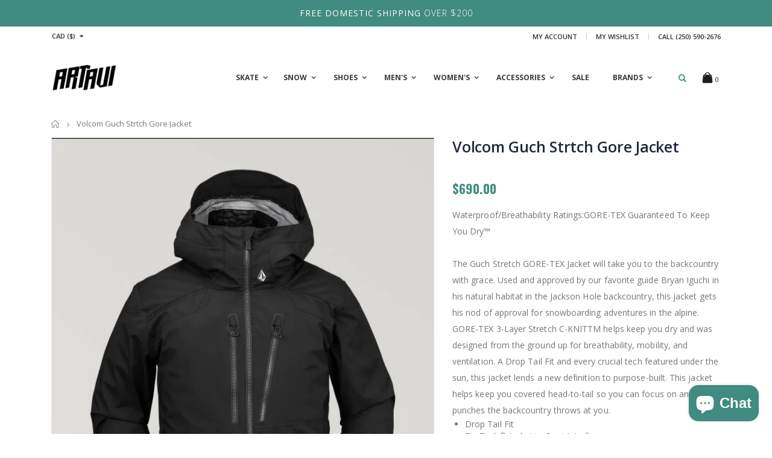

--- FILE ---
content_type: text/html; charset=utf-8
request_url: https://artaviskateboards.com/products/volcom-guch-strtch-gore-jacket
body_size: 100875
content:
<!doctype html>
<!--[if IE 8]><html class="no-js lt-ie9" lang="en"> <![endif]-->
<!--[if IE 9 ]><html class="ie9 no-js"> <![endif]-->
<!--[if (gt IE 9)|!(IE)]><!--> <html class="no-js"> <!--<![endif]-->
<head>
<!-- Google Verification Tag - Start --><meta name="google-site-verification" content="8YKegjpZpLykh0O4tdujOtSyZZ69bl9WyBOdhNIJmys" /><!-- Google Verification Tag - End -->

  <!-- Basic page needs ================================================== -->
  <meta charset="utf-8">
  <meta http-equiv="Content-Type" content="text/html; charset=utf-8">
  <meta name="google-site-verification" content="C7t7FVsxkxSgRQzddV03n0_HTCeIeufCTWfReZrflnY" />
  <link rel="shortcut icon" href="//artaviskateboards.com/cdn/shop/t/10/assets/favicon.ico?v=90675982084794853291688256574" type="image/png" />
  
  <title>Volcom Guch Strtch Gore Jacket - Artavi Skate &amp; Snow</title>
  

  
  <meta name="description" content="Waterproof/Breathability Ratings:GORE-TEX Guaranteed To Keep You Dry™The Guch Stretch GORE-TEX Jacket will take you to the backcountry with grace. Used and approved by our favorite guide Bryan Iguchi in his natural habitat in the Jackson Hole backcountry, this jacket gets his nod of approval for snowboarding adventures" />
  

  <!-- Helpers ================================================== -->
  <!-- /snippets/social-meta-tags.liquid -->


  <meta property="og:type" content="product">
  <meta property="og:title" content="Volcom Guch Strtch Gore Jacket">
  
  <meta property="og:image" content="http://artaviskateboards.com/cdn/shop/products/Guch3_grande.jpg?v=1605835680">
  <meta property="og:image:secure_url" content="https://artaviskateboards.com/cdn/shop/products/Guch3_grande.jpg?v=1605835680">
  
  <meta property="og:image" content="http://artaviskateboards.com/cdn/shop/products/Guch1_grande.jpg?v=1605835680">
  <meta property="og:image:secure_url" content="https://artaviskateboards.com/cdn/shop/products/Guch1_grande.jpg?v=1605835680">
  
  <meta property="og:image" content="http://artaviskateboards.com/cdn/shop/products/Guch2_grande.jpg?v=1605835680">
  <meta property="og:image:secure_url" content="https://artaviskateboards.com/cdn/shop/products/Guch2_grande.jpg?v=1605835680">
  
  <meta property="og:price:amount" content="690.00">
  <meta property="og:price:currency" content="CAD">


  <meta property="og:description" content="Waterproof/Breathability Ratings:GORE-TEX Guaranteed To Keep You Dry™The Guch Stretch GORE-TEX Jacket will take you to the backcountry with grace. Used and approved by our favorite guide Bryan Iguchi in his natural habitat in the Jackson Hole backcountry, this jacket gets his nod of approval for snowboarding adventures">

  <meta property="og:url" content="https://artaviskateboards.com/products/volcom-guch-strtch-gore-jacket">
  <meta property="og:site_name" content="Artavi Skate &amp; Snow">





<meta name="twitter:card" content="summary">

  <meta name="twitter:title" content="Volcom Guch Strtch Gore Jacket">
  <meta name="twitter:description" content="Waterproof/Breathability Ratings:GORE-TEX Guaranteed To Keep You Dry™The Guch Stretch GORE-TEX Jacket will take you to the backcountry with grace. Used and approved by our favorite guide Bryan Iguchi in his natural habitat in the Jackson Hole backcountry, this jacket gets his nod of approval for snowboarding adventures in the alpine. GORE-TEX 3-Layer Stretch C-KNITTM helps keep you dry and was designed from the ground up for breathability, mobility, and ventilation. A Drop Tail Fit and every crucial tech featured under the sun, this jacket lends a new definition to purpose-built. This jacket helps keep you covered head-to-tail so you can focus on any punches the backcountry throws at you. Drop Tail Fit Zip Tech® Jacket to Pant Interface Face Tech® Recco® Advanced Rescue Technology YKK® AquaGuard® Water Repellent Zipper Hidden Toggle Cinch Hood Peripheral Hood Adjustment Goggle Clips Super Suede">
  <meta name="twitter:image" content="https://artaviskateboards.com/cdn/shop/products/Guch3_medium.jpg?v=1605835680">
  <meta name="twitter:image:width" content="240">
  <meta name="twitter:image:height" content="240">


  <link rel="canonical" href="https://artaviskateboards.com/products/volcom-guch-strtch-gore-jacket" />
  
  <meta name="viewport" content="width=device-width, initial-scale=1, minimum-scale=1, maximum-scale=1" />
  
  <meta name="theme-color" content="" />
  <link href="//artaviskateboards.com/cdn/shop/t/10/assets/bootstrap.min.css?v=121287910720252085271688256565" rel="stylesheet" type="text/css" media="all" />
  <!-- CSS ==================================================+ -->

  <link href="//artaviskateboards.com/cdn/shop/t/10/assets/porto-icon.css?v=89867151457677255471688256675" rel="stylesheet" type="text/css" media="all" />
  <link href="//artaviskateboards.com/cdn/shop/t/10/assets/font-awesome.min.css?v=55584660431705360781688256577" rel="stylesheet" type="text/css" media="all" />
  <link href="//artaviskateboards.com/cdn/shop/t/10/assets/owl.carousel.min.css?v=4456449592972613231688256670" rel="stylesheet" type="text/css" media="all" />
  <link href="//artaviskateboards.com/cdn/shop/t/10/assets/effect.css?v=141753916998227377761688256570" rel="stylesheet" type="text/css" media="all" />
  <link href="//artaviskateboards.com/cdn/shop/t/10/assets/ultramegamenu.css?v=138369506516373290111688256696" rel="stylesheet" type="text/css" media="all" />
  <link href="//artaviskateboards.com/cdn/shop/t/10/assets/magnific-popup.css?v=8839934251120211981688256656" rel="stylesheet" type="text/css" media="all" />
  <link href="//artaviskateboards.com/cdn/shop/t/10/assets/styles.scss.css?v=88255094882749076901750270741" rel="stylesheet" type="text/css" media="all" />
<link href="//artaviskateboards.com/cdn/shop/t/10/assets/header-type12.scss.css?v=147343223918668847951750270846" rel="stylesheet" type="text/css" media="all" />
  
  <link href="//artaviskateboards.com/cdn/shop/t/10/assets/jquery.fancybox.css?v=89610375720255671161688256634" rel="stylesheet" type="text/css" media="all" />
  
  <link href="//artaviskateboards.com/cdn/shop/t/10/assets/animate.css?v=46562366335879635691688256541" rel="stylesheet" type="text/css" media="all" />
  
  
  <link href="//artaviskateboards.com/cdn/shop/t/10/assets/new-style.scss.css?v=134928373271311624881747428255" rel="stylesheet" type="text/css" media="all" />
  
  <link href="//artaviskateboards.com/cdn/shop/t/10/assets/elements.scss.css?v=87031273552391598501688256725" rel="stylesheet" type="text/css" media="all" />
  <link href="//artaviskateboards.com/cdn/shop/t/10/assets/responsive.css?v=78429970948606538431688256684" rel="stylesheet" type="text/css" media="all" />
  <link href="//artaviskateboards.com/cdn/shop/t/10/assets/color-config.scss.css?v=10168334419181998351766113337" rel="stylesheet" type="text/css" media="all" />
  
  
  
  <!-- Header hook for plugins ================================================== -->
  <script>window.performance && window.performance.mark && window.performance.mark('shopify.content_for_header.start');</script><meta name="facebook-domain-verification" content="sng9wjphd032jxtuba9hxae2lzm6k3">
<meta name="facebook-domain-verification" content="ns0cbgcxinhyb2t45jgy91w3303hng">
<meta name="google-site-verification" content="K0rKMNOdc-xFOv3cCfOrKWuaG11a96jMix_68EbGPkc">
<meta id="shopify-digital-wallet" name="shopify-digital-wallet" content="/1297219656/digital_wallets/dialog">
<meta name="shopify-checkout-api-token" content="9f50f028dab1359571488f98c4e68ee4">
<link rel="alternate" hreflang="x-default" href="https://artaviskateboards.com/products/volcom-guch-strtch-gore-jacket">
<link rel="alternate" hreflang="en-US" href="https://artaviskateboards.com/en-us/products/volcom-guch-strtch-gore-jacket">
<link rel="alternate" hreflang="en-AC" href="https://artaviskateboards.com/en-global/products/volcom-guch-strtch-gore-jacket">
<link rel="alternate" hreflang="en-AD" href="https://artaviskateboards.com/en-global/products/volcom-guch-strtch-gore-jacket">
<link rel="alternate" hreflang="en-AE" href="https://artaviskateboards.com/en-global/products/volcom-guch-strtch-gore-jacket">
<link rel="alternate" hreflang="en-AF" href="https://artaviskateboards.com/en-global/products/volcom-guch-strtch-gore-jacket">
<link rel="alternate" hreflang="en-AG" href="https://artaviskateboards.com/en-global/products/volcom-guch-strtch-gore-jacket">
<link rel="alternate" hreflang="en-AI" href="https://artaviskateboards.com/en-global/products/volcom-guch-strtch-gore-jacket">
<link rel="alternate" hreflang="en-AL" href="https://artaviskateboards.com/en-global/products/volcom-guch-strtch-gore-jacket">
<link rel="alternate" hreflang="en-AM" href="https://artaviskateboards.com/en-global/products/volcom-guch-strtch-gore-jacket">
<link rel="alternate" hreflang="en-AO" href="https://artaviskateboards.com/en-global/products/volcom-guch-strtch-gore-jacket">
<link rel="alternate" hreflang="en-AR" href="https://artaviskateboards.com/en-global/products/volcom-guch-strtch-gore-jacket">
<link rel="alternate" hreflang="en-AT" href="https://artaviskateboards.com/en-global/products/volcom-guch-strtch-gore-jacket">
<link rel="alternate" hreflang="en-AU" href="https://artaviskateboards.com/en-global/products/volcom-guch-strtch-gore-jacket">
<link rel="alternate" hreflang="en-AW" href="https://artaviskateboards.com/en-global/products/volcom-guch-strtch-gore-jacket">
<link rel="alternate" hreflang="en-AX" href="https://artaviskateboards.com/en-global/products/volcom-guch-strtch-gore-jacket">
<link rel="alternate" hreflang="en-AZ" href="https://artaviskateboards.com/en-global/products/volcom-guch-strtch-gore-jacket">
<link rel="alternate" hreflang="en-BA" href="https://artaviskateboards.com/en-global/products/volcom-guch-strtch-gore-jacket">
<link rel="alternate" hreflang="en-BB" href="https://artaviskateboards.com/en-global/products/volcom-guch-strtch-gore-jacket">
<link rel="alternate" hreflang="en-BD" href="https://artaviskateboards.com/en-global/products/volcom-guch-strtch-gore-jacket">
<link rel="alternate" hreflang="en-BE" href="https://artaviskateboards.com/en-global/products/volcom-guch-strtch-gore-jacket">
<link rel="alternate" hreflang="en-BF" href="https://artaviskateboards.com/en-global/products/volcom-guch-strtch-gore-jacket">
<link rel="alternate" hreflang="en-BG" href="https://artaviskateboards.com/en-global/products/volcom-guch-strtch-gore-jacket">
<link rel="alternate" hreflang="en-BH" href="https://artaviskateboards.com/en-global/products/volcom-guch-strtch-gore-jacket">
<link rel="alternate" hreflang="en-BI" href="https://artaviskateboards.com/en-global/products/volcom-guch-strtch-gore-jacket">
<link rel="alternate" hreflang="en-BJ" href="https://artaviskateboards.com/en-global/products/volcom-guch-strtch-gore-jacket">
<link rel="alternate" hreflang="en-BL" href="https://artaviskateboards.com/en-global/products/volcom-guch-strtch-gore-jacket">
<link rel="alternate" hreflang="en-BM" href="https://artaviskateboards.com/en-global/products/volcom-guch-strtch-gore-jacket">
<link rel="alternate" hreflang="en-BN" href="https://artaviskateboards.com/en-global/products/volcom-guch-strtch-gore-jacket">
<link rel="alternate" hreflang="en-BO" href="https://artaviskateboards.com/en-global/products/volcom-guch-strtch-gore-jacket">
<link rel="alternate" hreflang="en-BQ" href="https://artaviskateboards.com/en-global/products/volcom-guch-strtch-gore-jacket">
<link rel="alternate" hreflang="en-BR" href="https://artaviskateboards.com/en-global/products/volcom-guch-strtch-gore-jacket">
<link rel="alternate" hreflang="en-BS" href="https://artaviskateboards.com/en-global/products/volcom-guch-strtch-gore-jacket">
<link rel="alternate" hreflang="en-BT" href="https://artaviskateboards.com/en-global/products/volcom-guch-strtch-gore-jacket">
<link rel="alternate" hreflang="en-BW" href="https://artaviskateboards.com/en-global/products/volcom-guch-strtch-gore-jacket">
<link rel="alternate" hreflang="en-BY" href="https://artaviskateboards.com/en-global/products/volcom-guch-strtch-gore-jacket">
<link rel="alternate" hreflang="en-BZ" href="https://artaviskateboards.com/en-global/products/volcom-guch-strtch-gore-jacket">
<link rel="alternate" hreflang="en-CC" href="https://artaviskateboards.com/en-global/products/volcom-guch-strtch-gore-jacket">
<link rel="alternate" hreflang="en-CD" href="https://artaviskateboards.com/en-global/products/volcom-guch-strtch-gore-jacket">
<link rel="alternate" hreflang="en-CF" href="https://artaviskateboards.com/en-global/products/volcom-guch-strtch-gore-jacket">
<link rel="alternate" hreflang="en-CG" href="https://artaviskateboards.com/en-global/products/volcom-guch-strtch-gore-jacket">
<link rel="alternate" hreflang="en-CH" href="https://artaviskateboards.com/en-global/products/volcom-guch-strtch-gore-jacket">
<link rel="alternate" hreflang="en-CI" href="https://artaviskateboards.com/en-global/products/volcom-guch-strtch-gore-jacket">
<link rel="alternate" hreflang="en-CK" href="https://artaviskateboards.com/en-global/products/volcom-guch-strtch-gore-jacket">
<link rel="alternate" hreflang="en-CL" href="https://artaviskateboards.com/en-global/products/volcom-guch-strtch-gore-jacket">
<link rel="alternate" hreflang="en-CM" href="https://artaviskateboards.com/en-global/products/volcom-guch-strtch-gore-jacket">
<link rel="alternate" hreflang="en-CN" href="https://artaviskateboards.com/en-global/products/volcom-guch-strtch-gore-jacket">
<link rel="alternate" hreflang="en-CO" href="https://artaviskateboards.com/en-global/products/volcom-guch-strtch-gore-jacket">
<link rel="alternate" hreflang="en-CR" href="https://artaviskateboards.com/en-global/products/volcom-guch-strtch-gore-jacket">
<link rel="alternate" hreflang="en-CV" href="https://artaviskateboards.com/en-global/products/volcom-guch-strtch-gore-jacket">
<link rel="alternate" hreflang="en-CW" href="https://artaviskateboards.com/en-global/products/volcom-guch-strtch-gore-jacket">
<link rel="alternate" hreflang="en-CX" href="https://artaviskateboards.com/en-global/products/volcom-guch-strtch-gore-jacket">
<link rel="alternate" hreflang="en-CY" href="https://artaviskateboards.com/en-global/products/volcom-guch-strtch-gore-jacket">
<link rel="alternate" hreflang="en-CZ" href="https://artaviskateboards.com/en-global/products/volcom-guch-strtch-gore-jacket">
<link rel="alternate" hreflang="en-DE" href="https://artaviskateboards.com/en-global/products/volcom-guch-strtch-gore-jacket">
<link rel="alternate" hreflang="en-DJ" href="https://artaviskateboards.com/en-global/products/volcom-guch-strtch-gore-jacket">
<link rel="alternate" hreflang="en-DK" href="https://artaviskateboards.com/en-global/products/volcom-guch-strtch-gore-jacket">
<link rel="alternate" hreflang="en-DM" href="https://artaviskateboards.com/en-global/products/volcom-guch-strtch-gore-jacket">
<link rel="alternate" hreflang="en-DO" href="https://artaviskateboards.com/en-global/products/volcom-guch-strtch-gore-jacket">
<link rel="alternate" hreflang="en-DZ" href="https://artaviskateboards.com/en-global/products/volcom-guch-strtch-gore-jacket">
<link rel="alternate" hreflang="en-EC" href="https://artaviskateboards.com/en-global/products/volcom-guch-strtch-gore-jacket">
<link rel="alternate" hreflang="en-EE" href="https://artaviskateboards.com/en-global/products/volcom-guch-strtch-gore-jacket">
<link rel="alternate" hreflang="en-EG" href="https://artaviskateboards.com/en-global/products/volcom-guch-strtch-gore-jacket">
<link rel="alternate" hreflang="en-EH" href="https://artaviskateboards.com/en-global/products/volcom-guch-strtch-gore-jacket">
<link rel="alternate" hreflang="en-ER" href="https://artaviskateboards.com/en-global/products/volcom-guch-strtch-gore-jacket">
<link rel="alternate" hreflang="en-ES" href="https://artaviskateboards.com/en-global/products/volcom-guch-strtch-gore-jacket">
<link rel="alternate" hreflang="en-ET" href="https://artaviskateboards.com/en-global/products/volcom-guch-strtch-gore-jacket">
<link rel="alternate" hreflang="en-FI" href="https://artaviskateboards.com/en-global/products/volcom-guch-strtch-gore-jacket">
<link rel="alternate" hreflang="en-FJ" href="https://artaviskateboards.com/en-global/products/volcom-guch-strtch-gore-jacket">
<link rel="alternate" hreflang="en-FK" href="https://artaviskateboards.com/en-global/products/volcom-guch-strtch-gore-jacket">
<link rel="alternate" hreflang="en-FO" href="https://artaviskateboards.com/en-global/products/volcom-guch-strtch-gore-jacket">
<link rel="alternate" hreflang="en-FR" href="https://artaviskateboards.com/en-global/products/volcom-guch-strtch-gore-jacket">
<link rel="alternate" hreflang="en-GA" href="https://artaviskateboards.com/en-global/products/volcom-guch-strtch-gore-jacket">
<link rel="alternate" hreflang="en-GB" href="https://artaviskateboards.com/en-global/products/volcom-guch-strtch-gore-jacket">
<link rel="alternate" hreflang="en-GD" href="https://artaviskateboards.com/en-global/products/volcom-guch-strtch-gore-jacket">
<link rel="alternate" hreflang="en-GE" href="https://artaviskateboards.com/en-global/products/volcom-guch-strtch-gore-jacket">
<link rel="alternate" hreflang="en-GF" href="https://artaviskateboards.com/en-global/products/volcom-guch-strtch-gore-jacket">
<link rel="alternate" hreflang="en-GG" href="https://artaviskateboards.com/en-global/products/volcom-guch-strtch-gore-jacket">
<link rel="alternate" hreflang="en-GH" href="https://artaviskateboards.com/en-global/products/volcom-guch-strtch-gore-jacket">
<link rel="alternate" hreflang="en-GI" href="https://artaviskateboards.com/en-global/products/volcom-guch-strtch-gore-jacket">
<link rel="alternate" hreflang="en-GL" href="https://artaviskateboards.com/en-global/products/volcom-guch-strtch-gore-jacket">
<link rel="alternate" hreflang="en-GM" href="https://artaviskateboards.com/en-global/products/volcom-guch-strtch-gore-jacket">
<link rel="alternate" hreflang="en-GN" href="https://artaviskateboards.com/en-global/products/volcom-guch-strtch-gore-jacket">
<link rel="alternate" hreflang="en-GP" href="https://artaviskateboards.com/en-global/products/volcom-guch-strtch-gore-jacket">
<link rel="alternate" hreflang="en-GQ" href="https://artaviskateboards.com/en-global/products/volcom-guch-strtch-gore-jacket">
<link rel="alternate" hreflang="en-GR" href="https://artaviskateboards.com/en-global/products/volcom-guch-strtch-gore-jacket">
<link rel="alternate" hreflang="en-GS" href="https://artaviskateboards.com/en-global/products/volcom-guch-strtch-gore-jacket">
<link rel="alternate" hreflang="en-GT" href="https://artaviskateboards.com/en-global/products/volcom-guch-strtch-gore-jacket">
<link rel="alternate" hreflang="en-GW" href="https://artaviskateboards.com/en-global/products/volcom-guch-strtch-gore-jacket">
<link rel="alternate" hreflang="en-GY" href="https://artaviskateboards.com/en-global/products/volcom-guch-strtch-gore-jacket">
<link rel="alternate" hreflang="en-HK" href="https://artaviskateboards.com/en-global/products/volcom-guch-strtch-gore-jacket">
<link rel="alternate" hreflang="en-HN" href="https://artaviskateboards.com/en-global/products/volcom-guch-strtch-gore-jacket">
<link rel="alternate" hreflang="en-HR" href="https://artaviskateboards.com/en-global/products/volcom-guch-strtch-gore-jacket">
<link rel="alternate" hreflang="en-HT" href="https://artaviskateboards.com/en-global/products/volcom-guch-strtch-gore-jacket">
<link rel="alternate" hreflang="en-HU" href="https://artaviskateboards.com/en-global/products/volcom-guch-strtch-gore-jacket">
<link rel="alternate" hreflang="en-ID" href="https://artaviskateboards.com/en-global/products/volcom-guch-strtch-gore-jacket">
<link rel="alternate" hreflang="en-IE" href="https://artaviskateboards.com/en-global/products/volcom-guch-strtch-gore-jacket">
<link rel="alternate" hreflang="en-IL" href="https://artaviskateboards.com/en-global/products/volcom-guch-strtch-gore-jacket">
<link rel="alternate" hreflang="en-IM" href="https://artaviskateboards.com/en-global/products/volcom-guch-strtch-gore-jacket">
<link rel="alternate" hreflang="en-IN" href="https://artaviskateboards.com/en-global/products/volcom-guch-strtch-gore-jacket">
<link rel="alternate" hreflang="en-IO" href="https://artaviskateboards.com/en-global/products/volcom-guch-strtch-gore-jacket">
<link rel="alternate" hreflang="en-IQ" href="https://artaviskateboards.com/en-global/products/volcom-guch-strtch-gore-jacket">
<link rel="alternate" hreflang="en-IS" href="https://artaviskateboards.com/en-global/products/volcom-guch-strtch-gore-jacket">
<link rel="alternate" hreflang="en-IT" href="https://artaviskateboards.com/en-global/products/volcom-guch-strtch-gore-jacket">
<link rel="alternate" hreflang="en-JE" href="https://artaviskateboards.com/en-global/products/volcom-guch-strtch-gore-jacket">
<link rel="alternate" hreflang="en-JM" href="https://artaviskateboards.com/en-global/products/volcom-guch-strtch-gore-jacket">
<link rel="alternate" hreflang="en-JO" href="https://artaviskateboards.com/en-global/products/volcom-guch-strtch-gore-jacket">
<link rel="alternate" hreflang="en-JP" href="https://artaviskateboards.com/en-global/products/volcom-guch-strtch-gore-jacket">
<link rel="alternate" hreflang="en-KE" href="https://artaviskateboards.com/en-global/products/volcom-guch-strtch-gore-jacket">
<link rel="alternate" hreflang="en-KG" href="https://artaviskateboards.com/en-global/products/volcom-guch-strtch-gore-jacket">
<link rel="alternate" hreflang="en-KH" href="https://artaviskateboards.com/en-global/products/volcom-guch-strtch-gore-jacket">
<link rel="alternate" hreflang="en-KI" href="https://artaviskateboards.com/en-global/products/volcom-guch-strtch-gore-jacket">
<link rel="alternate" hreflang="en-KM" href="https://artaviskateboards.com/en-global/products/volcom-guch-strtch-gore-jacket">
<link rel="alternate" hreflang="en-KN" href="https://artaviskateboards.com/en-global/products/volcom-guch-strtch-gore-jacket">
<link rel="alternate" hreflang="en-KR" href="https://artaviskateboards.com/en-global/products/volcom-guch-strtch-gore-jacket">
<link rel="alternate" hreflang="en-KW" href="https://artaviskateboards.com/en-global/products/volcom-guch-strtch-gore-jacket">
<link rel="alternate" hreflang="en-KY" href="https://artaviskateboards.com/en-global/products/volcom-guch-strtch-gore-jacket">
<link rel="alternate" hreflang="en-KZ" href="https://artaviskateboards.com/en-global/products/volcom-guch-strtch-gore-jacket">
<link rel="alternate" hreflang="en-LA" href="https://artaviskateboards.com/en-global/products/volcom-guch-strtch-gore-jacket">
<link rel="alternate" hreflang="en-LB" href="https://artaviskateboards.com/en-global/products/volcom-guch-strtch-gore-jacket">
<link rel="alternate" hreflang="en-LC" href="https://artaviskateboards.com/en-global/products/volcom-guch-strtch-gore-jacket">
<link rel="alternate" hreflang="en-LI" href="https://artaviskateboards.com/en-global/products/volcom-guch-strtch-gore-jacket">
<link rel="alternate" hreflang="en-LK" href="https://artaviskateboards.com/en-global/products/volcom-guch-strtch-gore-jacket">
<link rel="alternate" hreflang="en-LR" href="https://artaviskateboards.com/en-global/products/volcom-guch-strtch-gore-jacket">
<link rel="alternate" hreflang="en-LS" href="https://artaviskateboards.com/en-global/products/volcom-guch-strtch-gore-jacket">
<link rel="alternate" hreflang="en-LT" href="https://artaviskateboards.com/en-global/products/volcom-guch-strtch-gore-jacket">
<link rel="alternate" hreflang="en-LU" href="https://artaviskateboards.com/en-global/products/volcom-guch-strtch-gore-jacket">
<link rel="alternate" hreflang="en-LV" href="https://artaviskateboards.com/en-global/products/volcom-guch-strtch-gore-jacket">
<link rel="alternate" hreflang="en-LY" href="https://artaviskateboards.com/en-global/products/volcom-guch-strtch-gore-jacket">
<link rel="alternate" hreflang="en-MA" href="https://artaviskateboards.com/en-global/products/volcom-guch-strtch-gore-jacket">
<link rel="alternate" hreflang="en-MC" href="https://artaviskateboards.com/en-global/products/volcom-guch-strtch-gore-jacket">
<link rel="alternate" hreflang="en-MD" href="https://artaviskateboards.com/en-global/products/volcom-guch-strtch-gore-jacket">
<link rel="alternate" hreflang="en-ME" href="https://artaviskateboards.com/en-global/products/volcom-guch-strtch-gore-jacket">
<link rel="alternate" hreflang="en-MF" href="https://artaviskateboards.com/en-global/products/volcom-guch-strtch-gore-jacket">
<link rel="alternate" hreflang="en-MG" href="https://artaviskateboards.com/en-global/products/volcom-guch-strtch-gore-jacket">
<link rel="alternate" hreflang="en-MK" href="https://artaviskateboards.com/en-global/products/volcom-guch-strtch-gore-jacket">
<link rel="alternate" hreflang="en-ML" href="https://artaviskateboards.com/en-global/products/volcom-guch-strtch-gore-jacket">
<link rel="alternate" hreflang="en-MM" href="https://artaviskateboards.com/en-global/products/volcom-guch-strtch-gore-jacket">
<link rel="alternate" hreflang="en-MN" href="https://artaviskateboards.com/en-global/products/volcom-guch-strtch-gore-jacket">
<link rel="alternate" hreflang="en-MO" href="https://artaviskateboards.com/en-global/products/volcom-guch-strtch-gore-jacket">
<link rel="alternate" hreflang="en-MQ" href="https://artaviskateboards.com/en-global/products/volcom-guch-strtch-gore-jacket">
<link rel="alternate" hreflang="en-MR" href="https://artaviskateboards.com/en-global/products/volcom-guch-strtch-gore-jacket">
<link rel="alternate" hreflang="en-MS" href="https://artaviskateboards.com/en-global/products/volcom-guch-strtch-gore-jacket">
<link rel="alternate" hreflang="en-MT" href="https://artaviskateboards.com/en-global/products/volcom-guch-strtch-gore-jacket">
<link rel="alternate" hreflang="en-MU" href="https://artaviskateboards.com/en-global/products/volcom-guch-strtch-gore-jacket">
<link rel="alternate" hreflang="en-MV" href="https://artaviskateboards.com/en-global/products/volcom-guch-strtch-gore-jacket">
<link rel="alternate" hreflang="en-MW" href="https://artaviskateboards.com/en-global/products/volcom-guch-strtch-gore-jacket">
<link rel="alternate" hreflang="en-MX" href="https://artaviskateboards.com/en-global/products/volcom-guch-strtch-gore-jacket">
<link rel="alternate" hreflang="en-MY" href="https://artaviskateboards.com/en-global/products/volcom-guch-strtch-gore-jacket">
<link rel="alternate" hreflang="en-MZ" href="https://artaviskateboards.com/en-global/products/volcom-guch-strtch-gore-jacket">
<link rel="alternate" hreflang="en-NA" href="https://artaviskateboards.com/en-global/products/volcom-guch-strtch-gore-jacket">
<link rel="alternate" hreflang="en-NC" href="https://artaviskateboards.com/en-global/products/volcom-guch-strtch-gore-jacket">
<link rel="alternate" hreflang="en-NE" href="https://artaviskateboards.com/en-global/products/volcom-guch-strtch-gore-jacket">
<link rel="alternate" hreflang="en-NF" href="https://artaviskateboards.com/en-global/products/volcom-guch-strtch-gore-jacket">
<link rel="alternate" hreflang="en-NG" href="https://artaviskateboards.com/en-global/products/volcom-guch-strtch-gore-jacket">
<link rel="alternate" hreflang="en-NI" href="https://artaviskateboards.com/en-global/products/volcom-guch-strtch-gore-jacket">
<link rel="alternate" hreflang="en-NL" href="https://artaviskateboards.com/en-global/products/volcom-guch-strtch-gore-jacket">
<link rel="alternate" hreflang="en-NO" href="https://artaviskateboards.com/en-global/products/volcom-guch-strtch-gore-jacket">
<link rel="alternate" hreflang="en-NP" href="https://artaviskateboards.com/en-global/products/volcom-guch-strtch-gore-jacket">
<link rel="alternate" hreflang="en-NR" href="https://artaviskateboards.com/en-global/products/volcom-guch-strtch-gore-jacket">
<link rel="alternate" hreflang="en-NU" href="https://artaviskateboards.com/en-global/products/volcom-guch-strtch-gore-jacket">
<link rel="alternate" hreflang="en-NZ" href="https://artaviskateboards.com/en-global/products/volcom-guch-strtch-gore-jacket">
<link rel="alternate" hreflang="en-OM" href="https://artaviskateboards.com/en-global/products/volcom-guch-strtch-gore-jacket">
<link rel="alternate" hreflang="en-PA" href="https://artaviskateboards.com/en-global/products/volcom-guch-strtch-gore-jacket">
<link rel="alternate" hreflang="en-PE" href="https://artaviskateboards.com/en-global/products/volcom-guch-strtch-gore-jacket">
<link rel="alternate" hreflang="en-PF" href="https://artaviskateboards.com/en-global/products/volcom-guch-strtch-gore-jacket">
<link rel="alternate" hreflang="en-PG" href="https://artaviskateboards.com/en-global/products/volcom-guch-strtch-gore-jacket">
<link rel="alternate" hreflang="en-PH" href="https://artaviskateboards.com/en-global/products/volcom-guch-strtch-gore-jacket">
<link rel="alternate" hreflang="en-PK" href="https://artaviskateboards.com/en-global/products/volcom-guch-strtch-gore-jacket">
<link rel="alternate" hreflang="en-PL" href="https://artaviskateboards.com/en-global/products/volcom-guch-strtch-gore-jacket">
<link rel="alternate" hreflang="en-PM" href="https://artaviskateboards.com/en-global/products/volcom-guch-strtch-gore-jacket">
<link rel="alternate" hreflang="en-PN" href="https://artaviskateboards.com/en-global/products/volcom-guch-strtch-gore-jacket">
<link rel="alternate" hreflang="en-PS" href="https://artaviskateboards.com/en-global/products/volcom-guch-strtch-gore-jacket">
<link rel="alternate" hreflang="en-PT" href="https://artaviskateboards.com/en-global/products/volcom-guch-strtch-gore-jacket">
<link rel="alternate" hreflang="en-PY" href="https://artaviskateboards.com/en-global/products/volcom-guch-strtch-gore-jacket">
<link rel="alternate" hreflang="en-QA" href="https://artaviskateboards.com/en-global/products/volcom-guch-strtch-gore-jacket">
<link rel="alternate" hreflang="en-RE" href="https://artaviskateboards.com/en-global/products/volcom-guch-strtch-gore-jacket">
<link rel="alternate" hreflang="en-RO" href="https://artaviskateboards.com/en-global/products/volcom-guch-strtch-gore-jacket">
<link rel="alternate" hreflang="en-RS" href="https://artaviskateboards.com/en-global/products/volcom-guch-strtch-gore-jacket">
<link rel="alternate" hreflang="en-RU" href="https://artaviskateboards.com/en-global/products/volcom-guch-strtch-gore-jacket">
<link rel="alternate" hreflang="en-RW" href="https://artaviskateboards.com/en-global/products/volcom-guch-strtch-gore-jacket">
<link rel="alternate" hreflang="en-SA" href="https://artaviskateboards.com/en-global/products/volcom-guch-strtch-gore-jacket">
<link rel="alternate" hreflang="en-SB" href="https://artaviskateboards.com/en-global/products/volcom-guch-strtch-gore-jacket">
<link rel="alternate" hreflang="en-SC" href="https://artaviskateboards.com/en-global/products/volcom-guch-strtch-gore-jacket">
<link rel="alternate" hreflang="en-SD" href="https://artaviskateboards.com/en-global/products/volcom-guch-strtch-gore-jacket">
<link rel="alternate" hreflang="en-SE" href="https://artaviskateboards.com/en-global/products/volcom-guch-strtch-gore-jacket">
<link rel="alternate" hreflang="en-SG" href="https://artaviskateboards.com/en-global/products/volcom-guch-strtch-gore-jacket">
<link rel="alternate" hreflang="en-SH" href="https://artaviskateboards.com/en-global/products/volcom-guch-strtch-gore-jacket">
<link rel="alternate" hreflang="en-SI" href="https://artaviskateboards.com/en-global/products/volcom-guch-strtch-gore-jacket">
<link rel="alternate" hreflang="en-SJ" href="https://artaviskateboards.com/en-global/products/volcom-guch-strtch-gore-jacket">
<link rel="alternate" hreflang="en-SK" href="https://artaviskateboards.com/en-global/products/volcom-guch-strtch-gore-jacket">
<link rel="alternate" hreflang="en-SL" href="https://artaviskateboards.com/en-global/products/volcom-guch-strtch-gore-jacket">
<link rel="alternate" hreflang="en-SM" href="https://artaviskateboards.com/en-global/products/volcom-guch-strtch-gore-jacket">
<link rel="alternate" hreflang="en-SN" href="https://artaviskateboards.com/en-global/products/volcom-guch-strtch-gore-jacket">
<link rel="alternate" hreflang="en-SO" href="https://artaviskateboards.com/en-global/products/volcom-guch-strtch-gore-jacket">
<link rel="alternate" hreflang="en-SR" href="https://artaviskateboards.com/en-global/products/volcom-guch-strtch-gore-jacket">
<link rel="alternate" hreflang="en-SS" href="https://artaviskateboards.com/en-global/products/volcom-guch-strtch-gore-jacket">
<link rel="alternate" hreflang="en-ST" href="https://artaviskateboards.com/en-global/products/volcom-guch-strtch-gore-jacket">
<link rel="alternate" hreflang="en-SV" href="https://artaviskateboards.com/en-global/products/volcom-guch-strtch-gore-jacket">
<link rel="alternate" hreflang="en-SX" href="https://artaviskateboards.com/en-global/products/volcom-guch-strtch-gore-jacket">
<link rel="alternate" hreflang="en-SZ" href="https://artaviskateboards.com/en-global/products/volcom-guch-strtch-gore-jacket">
<link rel="alternate" hreflang="en-TA" href="https://artaviskateboards.com/en-global/products/volcom-guch-strtch-gore-jacket">
<link rel="alternate" hreflang="en-TC" href="https://artaviskateboards.com/en-global/products/volcom-guch-strtch-gore-jacket">
<link rel="alternate" hreflang="en-TD" href="https://artaviskateboards.com/en-global/products/volcom-guch-strtch-gore-jacket">
<link rel="alternate" hreflang="en-TF" href="https://artaviskateboards.com/en-global/products/volcom-guch-strtch-gore-jacket">
<link rel="alternate" hreflang="en-TG" href="https://artaviskateboards.com/en-global/products/volcom-guch-strtch-gore-jacket">
<link rel="alternate" hreflang="en-TH" href="https://artaviskateboards.com/en-global/products/volcom-guch-strtch-gore-jacket">
<link rel="alternate" hreflang="en-TJ" href="https://artaviskateboards.com/en-global/products/volcom-guch-strtch-gore-jacket">
<link rel="alternate" hreflang="en-TK" href="https://artaviskateboards.com/en-global/products/volcom-guch-strtch-gore-jacket">
<link rel="alternate" hreflang="en-TL" href="https://artaviskateboards.com/en-global/products/volcom-guch-strtch-gore-jacket">
<link rel="alternate" hreflang="en-TM" href="https://artaviskateboards.com/en-global/products/volcom-guch-strtch-gore-jacket">
<link rel="alternate" hreflang="en-TN" href="https://artaviskateboards.com/en-global/products/volcom-guch-strtch-gore-jacket">
<link rel="alternate" hreflang="en-TO" href="https://artaviskateboards.com/en-global/products/volcom-guch-strtch-gore-jacket">
<link rel="alternate" hreflang="en-TR" href="https://artaviskateboards.com/en-global/products/volcom-guch-strtch-gore-jacket">
<link rel="alternate" hreflang="en-TT" href="https://artaviskateboards.com/en-global/products/volcom-guch-strtch-gore-jacket">
<link rel="alternate" hreflang="en-TV" href="https://artaviskateboards.com/en-global/products/volcom-guch-strtch-gore-jacket">
<link rel="alternate" hreflang="en-TW" href="https://artaviskateboards.com/en-global/products/volcom-guch-strtch-gore-jacket">
<link rel="alternate" hreflang="en-TZ" href="https://artaviskateboards.com/en-global/products/volcom-guch-strtch-gore-jacket">
<link rel="alternate" hreflang="en-UA" href="https://artaviskateboards.com/en-global/products/volcom-guch-strtch-gore-jacket">
<link rel="alternate" hreflang="en-UG" href="https://artaviskateboards.com/en-global/products/volcom-guch-strtch-gore-jacket">
<link rel="alternate" hreflang="en-UM" href="https://artaviskateboards.com/en-global/products/volcom-guch-strtch-gore-jacket">
<link rel="alternate" hreflang="en-UY" href="https://artaviskateboards.com/en-global/products/volcom-guch-strtch-gore-jacket">
<link rel="alternate" hreflang="en-UZ" href="https://artaviskateboards.com/en-global/products/volcom-guch-strtch-gore-jacket">
<link rel="alternate" hreflang="en-VA" href="https://artaviskateboards.com/en-global/products/volcom-guch-strtch-gore-jacket">
<link rel="alternate" hreflang="en-VC" href="https://artaviskateboards.com/en-global/products/volcom-guch-strtch-gore-jacket">
<link rel="alternate" hreflang="en-VE" href="https://artaviskateboards.com/en-global/products/volcom-guch-strtch-gore-jacket">
<link rel="alternate" hreflang="en-VG" href="https://artaviskateboards.com/en-global/products/volcom-guch-strtch-gore-jacket">
<link rel="alternate" hreflang="en-VN" href="https://artaviskateboards.com/en-global/products/volcom-guch-strtch-gore-jacket">
<link rel="alternate" hreflang="en-VU" href="https://artaviskateboards.com/en-global/products/volcom-guch-strtch-gore-jacket">
<link rel="alternate" hreflang="en-WF" href="https://artaviskateboards.com/en-global/products/volcom-guch-strtch-gore-jacket">
<link rel="alternate" hreflang="en-WS" href="https://artaviskateboards.com/en-global/products/volcom-guch-strtch-gore-jacket">
<link rel="alternate" hreflang="en-XK" href="https://artaviskateboards.com/en-global/products/volcom-guch-strtch-gore-jacket">
<link rel="alternate" hreflang="en-YE" href="https://artaviskateboards.com/en-global/products/volcom-guch-strtch-gore-jacket">
<link rel="alternate" hreflang="en-YT" href="https://artaviskateboards.com/en-global/products/volcom-guch-strtch-gore-jacket">
<link rel="alternate" hreflang="en-ZA" href="https://artaviskateboards.com/en-global/products/volcom-guch-strtch-gore-jacket">
<link rel="alternate" hreflang="en-ZM" href="https://artaviskateboards.com/en-global/products/volcom-guch-strtch-gore-jacket">
<link rel="alternate" hreflang="en-ZW" href="https://artaviskateboards.com/en-global/products/volcom-guch-strtch-gore-jacket">
<link rel="alternate" hreflang="en-CA" href="https://artaviskateboards.com/products/volcom-guch-strtch-gore-jacket">
<link rel="alternate" type="application/json+oembed" href="https://artaviskateboards.com/products/volcom-guch-strtch-gore-jacket.oembed">
<script async="async" src="/checkouts/internal/preloads.js?locale=en-CA"></script>
<link rel="preconnect" href="https://shop.app" crossorigin="anonymous">
<script async="async" src="https://shop.app/checkouts/internal/preloads.js?locale=en-CA&shop_id=1297219656" crossorigin="anonymous"></script>
<script id="apple-pay-shop-capabilities" type="application/json">{"shopId":1297219656,"countryCode":"CA","currencyCode":"CAD","merchantCapabilities":["supports3DS"],"merchantId":"gid:\/\/shopify\/Shop\/1297219656","merchantName":"Artavi Skate \u0026 Snow","requiredBillingContactFields":["postalAddress","email"],"requiredShippingContactFields":["postalAddress","email"],"shippingType":"shipping","supportedNetworks":["visa","masterCard","amex","discover","interac","jcb"],"total":{"type":"pending","label":"Artavi Skate \u0026 Snow","amount":"1.00"},"shopifyPaymentsEnabled":true,"supportsSubscriptions":true}</script>
<script id="shopify-features" type="application/json">{"accessToken":"9f50f028dab1359571488f98c4e68ee4","betas":["rich-media-storefront-analytics"],"domain":"artaviskateboards.com","predictiveSearch":true,"shopId":1297219656,"locale":"en"}</script>
<script>var Shopify = Shopify || {};
Shopify.shop = "artavi.myshopify.com";
Shopify.locale = "en";
Shopify.currency = {"active":"CAD","rate":"1.0"};
Shopify.country = "CA";
Shopify.theme = {"name":"Porto - Edited (New Skateboards Section)","id":136636596456,"schema_name":"Porto","schema_version":"3.5.0","theme_store_id":null,"role":"main"};
Shopify.theme.handle = "null";
Shopify.theme.style = {"id":null,"handle":null};
Shopify.cdnHost = "artaviskateboards.com/cdn";
Shopify.routes = Shopify.routes || {};
Shopify.routes.root = "/";</script>
<script type="module">!function(o){(o.Shopify=o.Shopify||{}).modules=!0}(window);</script>
<script>!function(o){function n(){var o=[];function n(){o.push(Array.prototype.slice.apply(arguments))}return n.q=o,n}var t=o.Shopify=o.Shopify||{};t.loadFeatures=n(),t.autoloadFeatures=n()}(window);</script>
<script>
  window.ShopifyPay = window.ShopifyPay || {};
  window.ShopifyPay.apiHost = "shop.app\/pay";
  window.ShopifyPay.redirectState = null;
</script>
<script id="shop-js-analytics" type="application/json">{"pageType":"product"}</script>
<script defer="defer" async type="module" src="//artaviskateboards.com/cdn/shopifycloud/shop-js/modules/v2/client.init-shop-cart-sync_BT-GjEfc.en.esm.js"></script>
<script defer="defer" async type="module" src="//artaviskateboards.com/cdn/shopifycloud/shop-js/modules/v2/chunk.common_D58fp_Oc.esm.js"></script>
<script defer="defer" async type="module" src="//artaviskateboards.com/cdn/shopifycloud/shop-js/modules/v2/chunk.modal_xMitdFEc.esm.js"></script>
<script type="module">
  await import("//artaviskateboards.com/cdn/shopifycloud/shop-js/modules/v2/client.init-shop-cart-sync_BT-GjEfc.en.esm.js");
await import("//artaviskateboards.com/cdn/shopifycloud/shop-js/modules/v2/chunk.common_D58fp_Oc.esm.js");
await import("//artaviskateboards.com/cdn/shopifycloud/shop-js/modules/v2/chunk.modal_xMitdFEc.esm.js");

  window.Shopify.SignInWithShop?.initShopCartSync?.({"fedCMEnabled":true,"windoidEnabled":true});

</script>
<script>
  window.Shopify = window.Shopify || {};
  if (!window.Shopify.featureAssets) window.Shopify.featureAssets = {};
  window.Shopify.featureAssets['shop-js'] = {"shop-cart-sync":["modules/v2/client.shop-cart-sync_DZOKe7Ll.en.esm.js","modules/v2/chunk.common_D58fp_Oc.esm.js","modules/v2/chunk.modal_xMitdFEc.esm.js"],"init-fed-cm":["modules/v2/client.init-fed-cm_B6oLuCjv.en.esm.js","modules/v2/chunk.common_D58fp_Oc.esm.js","modules/v2/chunk.modal_xMitdFEc.esm.js"],"shop-cash-offers":["modules/v2/client.shop-cash-offers_D2sdYoxE.en.esm.js","modules/v2/chunk.common_D58fp_Oc.esm.js","modules/v2/chunk.modal_xMitdFEc.esm.js"],"shop-login-button":["modules/v2/client.shop-login-button_QeVjl5Y3.en.esm.js","modules/v2/chunk.common_D58fp_Oc.esm.js","modules/v2/chunk.modal_xMitdFEc.esm.js"],"pay-button":["modules/v2/client.pay-button_DXTOsIq6.en.esm.js","modules/v2/chunk.common_D58fp_Oc.esm.js","modules/v2/chunk.modal_xMitdFEc.esm.js"],"shop-button":["modules/v2/client.shop-button_DQZHx9pm.en.esm.js","modules/v2/chunk.common_D58fp_Oc.esm.js","modules/v2/chunk.modal_xMitdFEc.esm.js"],"avatar":["modules/v2/client.avatar_BTnouDA3.en.esm.js"],"init-windoid":["modules/v2/client.init-windoid_CR1B-cfM.en.esm.js","modules/v2/chunk.common_D58fp_Oc.esm.js","modules/v2/chunk.modal_xMitdFEc.esm.js"],"init-shop-for-new-customer-accounts":["modules/v2/client.init-shop-for-new-customer-accounts_C_vY_xzh.en.esm.js","modules/v2/client.shop-login-button_QeVjl5Y3.en.esm.js","modules/v2/chunk.common_D58fp_Oc.esm.js","modules/v2/chunk.modal_xMitdFEc.esm.js"],"init-shop-email-lookup-coordinator":["modules/v2/client.init-shop-email-lookup-coordinator_BI7n9ZSv.en.esm.js","modules/v2/chunk.common_D58fp_Oc.esm.js","modules/v2/chunk.modal_xMitdFEc.esm.js"],"init-shop-cart-sync":["modules/v2/client.init-shop-cart-sync_BT-GjEfc.en.esm.js","modules/v2/chunk.common_D58fp_Oc.esm.js","modules/v2/chunk.modal_xMitdFEc.esm.js"],"shop-toast-manager":["modules/v2/client.shop-toast-manager_DiYdP3xc.en.esm.js","modules/v2/chunk.common_D58fp_Oc.esm.js","modules/v2/chunk.modal_xMitdFEc.esm.js"],"init-customer-accounts":["modules/v2/client.init-customer-accounts_D9ZNqS-Q.en.esm.js","modules/v2/client.shop-login-button_QeVjl5Y3.en.esm.js","modules/v2/chunk.common_D58fp_Oc.esm.js","modules/v2/chunk.modal_xMitdFEc.esm.js"],"init-customer-accounts-sign-up":["modules/v2/client.init-customer-accounts-sign-up_iGw4briv.en.esm.js","modules/v2/client.shop-login-button_QeVjl5Y3.en.esm.js","modules/v2/chunk.common_D58fp_Oc.esm.js","modules/v2/chunk.modal_xMitdFEc.esm.js"],"shop-follow-button":["modules/v2/client.shop-follow-button_CqMgW2wH.en.esm.js","modules/v2/chunk.common_D58fp_Oc.esm.js","modules/v2/chunk.modal_xMitdFEc.esm.js"],"checkout-modal":["modules/v2/client.checkout-modal_xHeaAweL.en.esm.js","modules/v2/chunk.common_D58fp_Oc.esm.js","modules/v2/chunk.modal_xMitdFEc.esm.js"],"shop-login":["modules/v2/client.shop-login_D91U-Q7h.en.esm.js","modules/v2/chunk.common_D58fp_Oc.esm.js","modules/v2/chunk.modal_xMitdFEc.esm.js"],"lead-capture":["modules/v2/client.lead-capture_BJmE1dJe.en.esm.js","modules/v2/chunk.common_D58fp_Oc.esm.js","modules/v2/chunk.modal_xMitdFEc.esm.js"],"payment-terms":["modules/v2/client.payment-terms_Ci9AEqFq.en.esm.js","modules/v2/chunk.common_D58fp_Oc.esm.js","modules/v2/chunk.modal_xMitdFEc.esm.js"]};
</script>
<script>(function() {
  var isLoaded = false;
  function asyncLoad() {
    if (isLoaded) return;
    isLoaded = true;
    var urls = ["https:\/\/shopify-widget.route.com\/shopify.widget.js?shop=artavi.myshopify.com","https:\/\/cdn.giftcardpro.app\/build\/storefront\/storefront.js?shop=artavi.myshopify.com","https:\/\/cdn.giftship.app\/build\/storefront\/giftship.js?shop=artavi.myshopify.com"];
    for (var i = 0; i < urls.length; i++) {
      var s = document.createElement('script');
      s.type = 'text/javascript';
      s.async = true;
      s.src = urls[i];
      var x = document.getElementsByTagName('script')[0];
      x.parentNode.insertBefore(s, x);
    }
  };
  if(window.attachEvent) {
    window.attachEvent('onload', asyncLoad);
  } else {
    window.addEventListener('load', asyncLoad, false);
  }
})();</script>
<script id="__st">var __st={"a":1297219656,"offset":-28800,"reqid":"d362db1b-c660-4d48-9e94-70ef132cd1f3-1769297969","pageurl":"artaviskateboards.com\/products\/volcom-guch-strtch-gore-jacket","u":"646444dfa994","p":"product","rtyp":"product","rid":4350312513608};</script>
<script>window.ShopifyPaypalV4VisibilityTracking = true;</script>
<script id="captcha-bootstrap">!function(){'use strict';const t='contact',e='account',n='new_comment',o=[[t,t],['blogs',n],['comments',n],[t,'customer']],c=[[e,'customer_login'],[e,'guest_login'],[e,'recover_customer_password'],[e,'create_customer']],r=t=>t.map((([t,e])=>`form[action*='/${t}']:not([data-nocaptcha='true']) input[name='form_type'][value='${e}']`)).join(','),a=t=>()=>t?[...document.querySelectorAll(t)].map((t=>t.form)):[];function s(){const t=[...o],e=r(t);return a(e)}const i='password',u='form_key',d=['recaptcha-v3-token','g-recaptcha-response','h-captcha-response',i],f=()=>{try{return window.sessionStorage}catch{return}},m='__shopify_v',_=t=>t.elements[u];function p(t,e,n=!1){try{const o=window.sessionStorage,c=JSON.parse(o.getItem(e)),{data:r}=function(t){const{data:e,action:n}=t;return t[m]||n?{data:e,action:n}:{data:t,action:n}}(c);for(const[e,n]of Object.entries(r))t.elements[e]&&(t.elements[e].value=n);n&&o.removeItem(e)}catch(o){console.error('form repopulation failed',{error:o})}}const l='form_type',E='cptcha';function T(t){t.dataset[E]=!0}const w=window,h=w.document,L='Shopify',v='ce_forms',y='captcha';let A=!1;((t,e)=>{const n=(g='f06e6c50-85a8-45c8-87d0-21a2b65856fe',I='https://cdn.shopify.com/shopifycloud/storefront-forms-hcaptcha/ce_storefront_forms_captcha_hcaptcha.v1.5.2.iife.js',D={infoText:'Protected by hCaptcha',privacyText:'Privacy',termsText:'Terms'},(t,e,n)=>{const o=w[L][v],c=o.bindForm;if(c)return c(t,g,e,D).then(n);var r;o.q.push([[t,g,e,D],n]),r=I,A||(h.body.append(Object.assign(h.createElement('script'),{id:'captcha-provider',async:!0,src:r})),A=!0)});var g,I,D;w[L]=w[L]||{},w[L][v]=w[L][v]||{},w[L][v].q=[],w[L][y]=w[L][y]||{},w[L][y].protect=function(t,e){n(t,void 0,e),T(t)},Object.freeze(w[L][y]),function(t,e,n,w,h,L){const[v,y,A,g]=function(t,e,n){const i=e?o:[],u=t?c:[],d=[...i,...u],f=r(d),m=r(i),_=r(d.filter((([t,e])=>n.includes(e))));return[a(f),a(m),a(_),s()]}(w,h,L),I=t=>{const e=t.target;return e instanceof HTMLFormElement?e:e&&e.form},D=t=>v().includes(t);t.addEventListener('submit',(t=>{const e=I(t);if(!e)return;const n=D(e)&&!e.dataset.hcaptchaBound&&!e.dataset.recaptchaBound,o=_(e),c=g().includes(e)&&(!o||!o.value);(n||c)&&t.preventDefault(),c&&!n&&(function(t){try{if(!f())return;!function(t){const e=f();if(!e)return;const n=_(t);if(!n)return;const o=n.value;o&&e.removeItem(o)}(t);const e=Array.from(Array(32),(()=>Math.random().toString(36)[2])).join('');!function(t,e){_(t)||t.append(Object.assign(document.createElement('input'),{type:'hidden',name:u})),t.elements[u].value=e}(t,e),function(t,e){const n=f();if(!n)return;const o=[...t.querySelectorAll(`input[type='${i}']`)].map((({name:t})=>t)),c=[...d,...o],r={};for(const[a,s]of new FormData(t).entries())c.includes(a)||(r[a]=s);n.setItem(e,JSON.stringify({[m]:1,action:t.action,data:r}))}(t,e)}catch(e){console.error('failed to persist form',e)}}(e),e.submit())}));const S=(t,e)=>{t&&!t.dataset[E]&&(n(t,e.some((e=>e===t))),T(t))};for(const o of['focusin','change'])t.addEventListener(o,(t=>{const e=I(t);D(e)&&S(e,y())}));const B=e.get('form_key'),M=e.get(l),P=B&&M;t.addEventListener('DOMContentLoaded',(()=>{const t=y();if(P)for(const e of t)e.elements[l].value===M&&p(e,B);[...new Set([...A(),...v().filter((t=>'true'===t.dataset.shopifyCaptcha))])].forEach((e=>S(e,t)))}))}(h,new URLSearchParams(w.location.search),n,t,e,['guest_login'])})(!0,!0)}();</script>
<script integrity="sha256-4kQ18oKyAcykRKYeNunJcIwy7WH5gtpwJnB7kiuLZ1E=" data-source-attribution="shopify.loadfeatures" defer="defer" src="//artaviskateboards.com/cdn/shopifycloud/storefront/assets/storefront/load_feature-a0a9edcb.js" crossorigin="anonymous"></script>
<script crossorigin="anonymous" defer="defer" src="//artaviskateboards.com/cdn/shopifycloud/storefront/assets/shopify_pay/storefront-65b4c6d7.js?v=20250812"></script>
<script data-source-attribution="shopify.dynamic_checkout.dynamic.init">var Shopify=Shopify||{};Shopify.PaymentButton=Shopify.PaymentButton||{isStorefrontPortableWallets:!0,init:function(){window.Shopify.PaymentButton.init=function(){};var t=document.createElement("script");t.src="https://artaviskateboards.com/cdn/shopifycloud/portable-wallets/latest/portable-wallets.en.js",t.type="module",document.head.appendChild(t)}};
</script>
<script data-source-attribution="shopify.dynamic_checkout.buyer_consent">
  function portableWalletsHideBuyerConsent(e){var t=document.getElementById("shopify-buyer-consent"),n=document.getElementById("shopify-subscription-policy-button");t&&n&&(t.classList.add("hidden"),t.setAttribute("aria-hidden","true"),n.removeEventListener("click",e))}function portableWalletsShowBuyerConsent(e){var t=document.getElementById("shopify-buyer-consent"),n=document.getElementById("shopify-subscription-policy-button");t&&n&&(t.classList.remove("hidden"),t.removeAttribute("aria-hidden"),n.addEventListener("click",e))}window.Shopify?.PaymentButton&&(window.Shopify.PaymentButton.hideBuyerConsent=portableWalletsHideBuyerConsent,window.Shopify.PaymentButton.showBuyerConsent=portableWalletsShowBuyerConsent);
</script>
<script data-source-attribution="shopify.dynamic_checkout.cart.bootstrap">document.addEventListener("DOMContentLoaded",(function(){function t(){return document.querySelector("shopify-accelerated-checkout-cart, shopify-accelerated-checkout")}if(t())Shopify.PaymentButton.init();else{new MutationObserver((function(e,n){t()&&(Shopify.PaymentButton.init(),n.disconnect())})).observe(document.body,{childList:!0,subtree:!0})}}));
</script>
<link id="shopify-accelerated-checkout-styles" rel="stylesheet" media="screen" href="https://artaviskateboards.com/cdn/shopifycloud/portable-wallets/latest/accelerated-checkout-backwards-compat.css" crossorigin="anonymous">
<style id="shopify-accelerated-checkout-cart">
        #shopify-buyer-consent {
  margin-top: 1em;
  display: inline-block;
  width: 100%;
}

#shopify-buyer-consent.hidden {
  display: none;
}

#shopify-subscription-policy-button {
  background: none;
  border: none;
  padding: 0;
  text-decoration: underline;
  font-size: inherit;
  cursor: pointer;
}

#shopify-subscription-policy-button::before {
  box-shadow: none;
}

      </style>

<script>window.performance && window.performance.mark && window.performance.mark('shopify.content_for_header.end');</script>
  <!-- /snippets/oldIE-js.liquid -->


<!--[if lt IE 9]>
<script src="//cdnjs.cloudflare.com/ajax/libs/html5shiv/3.7.2/html5shiv.min.js" type="text/javascript"></script>
<script src="//artaviskateboards.com/cdn/shop/t/10/assets/respond.min.js?v=52248677837542619231688256683" type="text/javascript"></script>
<link href="//artaviskateboards.com/cdn/shop/t/10/assets/respond-proxy.html" id="respond-proxy" rel="respond-proxy" />
<link href="//artaviskateboards.com/search?q=f9f61f7653d1206372fd22bf51ffeb16" id="respond-redirect" rel="respond-redirect" />
<script src="//artaviskateboards.com/search?q=f9f61f7653d1206372fd22bf51ffeb16" type="text/javascript"></script>
<![endif]-->


  <script src="//artaviskateboards.com/cdn/shop/t/10/assets/vendor.js?v=113621509916466055761688256696" type="text/javascript"></script>
  <script src="//artaviskateboards.com/cdn/shop/t/10/assets/bootstrap.min.js?v=106979097015097081161688256565" type="text/javascript"></script>
  
  
  <link href="//fonts.googleapis.com/css?family=Open Sans:300italic,400italic,600italic,700italic,800italic,700,300,600,800,400&amp;subset=cyrillic-ext,greek-ext,latin,latin-ext,cyrillic,greek,vietnamese" rel='stylesheet' type='text/css'>
  
  
  <link href="//fonts.googleapis.com/css?family=Open Sans:300italic,400italic,600italic,700italic,800italic,700,300,600,800,400&amp;subset=cyrillic-ext,greek-ext,latin,latin-ext,cyrillic,greek,vietnamese" rel='stylesheet' type='text/css'>
  
  
  <link href="//fonts.googleapis.com/css?family=Open Sans:300italic,400italic,500italic,600italic,700italic,800italic,700,300,600,800,400,500&amp;subset=cyrillic-ext,greek-ext,latin,latin-ext,cyrillic,greek,vietnamese" rel='stylesheet' type='text/css'>
  
  <script type="text/javascript">
    var productsObj = {};
    var swatch_color_type = 1;
    var product_swatch_size = 'size-large';
    var product_swatch_setting = '1';
    var asset_url = '//artaviskateboards.com/cdn/shop/t/10/assets//?v=19240';
    var money_format = '<span class="money">${{amount}}</span>';
    var multi_language = false;
  </script>
  <script src="//artaviskateboards.com/cdn/shop/t/10/assets/lang2.js?v=142258062998487923191688256637" type="text/javascript"></script>
<script>
  var translator = {
    current_lang : jQuery.cookie("language"),
    init: function() {
      translator.updateStyling();
      translator.updateLangSwitcher();
    },
    updateStyling: function() {
        var style;
        if (translator.isLang2()) {
          style = "<style>*[data-translate] {visibility:hidden} .lang1 {display:none}</style>";
        } else {
          style = "<style>*[data-translate] {visibility:visible} .lang2 {display:none}</style>";
        }
        jQuery('head').append(style);
    },
    updateLangSwitcher: function() {
      if (translator.isLang2()) {
        jQuery(".current-language span").removeClass('active');
        jQuery(".current-language span[class=lang-2]").addClass("active");
      }
    },
    getTextToTranslate: function(selector) {
      var result = window.lang2;
      var params;
      if (selector.indexOf("|") > 0) {
        var devideList = selector.split("|");
        selector = devideList[0];
        params = devideList[1].split(",");
      }

      var selectorArr = selector.split('.');
      if (selectorArr) {
        for (var i = 0; i < selectorArr.length; i++) {
            result = result[selectorArr[i]];
        }
      } else {
        result = result[selector];
      }
      if (result && result.one && result.other) {
        var countEqual1 = true;
        for (var i = 0; i < params.length; i++) {
          if (params[i].indexOf("count") >= 0) {
            variables = params[i].split(":");
            if (variables.length>1) {
              var count = variables[1];
              if (count > 1) {
                countEqual1 = false;
              }
            }
          }
        }
        if (countEqual1) {
          result = result.one;
        } else {
          result = result.other;
        }
      }
      
      if (params && params.length>0) {
        result = result.replace(/{{\s*/g, "{{");
        result = result.replace(/\s*}}/g, "}}");
        for (var i = 0; i < params.length; i++) {
          variables = params[i].split(":");
          if (variables.length>1) {
            result = result.replace("{{"+variables[0]+"}}", variables[1]);
          }
        }
      }
      

      return result;
    },
    isLang2: function() {
      return translator.current_lang && translator.current_lang == 2;
    },
    doTranslate: function(blockSelector) {
      if (translator.isLang2()) {
        jQuery(blockSelector + " [data-translate]").each(function(e) {
          var item = jQuery(this);
          var selector = item.attr("data-translate");
          var text = translator.getTextToTranslate(selector);
          if (item.attr("translate-item")) {
            var attribute = item.attr("translate-item");
            if (attribute == 'blog-date-author') {
              item.html(text);
            } else if (attribute!="") {
              item.attr(attribute,text);
            }
          } else if (item.is("input")) {
            if(item.is("input[type=search]")){
              item.attr("placeholder", text);
            }else{
              item.val(text);
            }
            
          } else {
            item.text(text);
          }
          item.css("visibility","visible");
        });
      }
    }
  };
  translator.init();
  jQuery(document).ready(function() {
    jQuery('.select-language a').on('click', function(){
      var value = jQuery(this).data('lang');
      jQuery.cookie('language', value, {expires:10, path:'/'});
      location.reload();
    });
    translator.doTranslate("body");
  });
</script>
  <style>
    .header-container {
  border-top-width: 3px;
}
.main-section-header .top-links-container {
  padding: 3px 0 3px;
}
.header-container.type2 .top-links-container span.split {
    display: none;
}
.header-container.type2 .top-links-container .links li {
    border: 0;
}
.header-container.type2 .header .custom-block { 
    text-align: left;
    font-size: 11px;
    height: 42px;
    line-height: 1;
    border-right: solid 1px #dde0e2;
    padding-right: 35px;
}
.header-container .search-area .search-extended { 
    border-radius: 20px !important;

}
.searchform .searchsubmit:after {
content: "\e884";
}
.top-navigation li.level0 a.level-top {
padding: 15px 16px 16px;
}
.template-index .header-container.type2 .header-wrapper {
  margin-bottom: 10px;
}
.item-area .product-image-area .quickview-icon {
  background-color: #2b2b2d;
}
.main-section-header .links li {
  border-color: #ccc;
}
.slideshow-section .slideshow .owl-dots {
  bottom: 27px;
}
.slideshow-section .slideshow .owl-nav button {
  top: 42%;
}
.main-container h3.title-widget {
  text-align: center;
  font-size: 17px;
  padding-bottom: 8px;
  background: none;
  font-family: 'Open Sans';
  letter-spacing: 0;
}
.custom-support i {
  text-align: center;
  width: auto;
  height: auto;
  border-radius: 0;
  padding-bottom: 14px;
  display: inline-block;
}
.custom-support .content{
margin-left: 0;
}
.custom-support .col-lg-4 i{
border: 0 !important;
    float: none;
}
.custom-support .col-lg-4{
text-align: center;
}
.custom-support i {
    text-align: center; 
    width: auto;
    height: auto;
    border-radius: 0;
    padding-bottom: 14px;
    display: inline-block;
    font-size: 40px;
}
.custom-support .content h2 {
    margin: 0;
    font-weight: 600;
    text-transform: uppercase;
    font-size: 16px; 
    line-height: 22px;
}
.custom-support .content em {
    font-weight: 300;
    font-style: normal;
    margin-bottom: 15px;
    display: block; 
    font-size: 14px;
    line-height: 22px;
}
.custom-support .content p {
    font-size: 13px;
    line-height: 24px; 
}
.parallax-wrapper .parallax .parallax-slider .owl-carousel .owl-stage-outer .item h2 {
    font-size: 36px;
    font-family: 'Oswald';
    font-weight: 400;
    text-transform: uppercase;
    margin-bottom: 20px;
    margin-top: 10px;
    color: #fff;
    line-height: 1;
}
.parallax-wrapper .parallax .parallax-slider .owl-carousel .owl-stage-outer .item a {
    font-size: 13px;
    font-family: 'Oswald';
    text-transform: uppercase;
    color: #fff;
    line-height: 1;
    letter-spacing: 0.05em;
    padding: 17px 33px;
    border-radius: 3px !important;
    background-color: #2b2b2d;
    box-shadow: none;
    display: inline-block;
}
.parallax-wrapper .parallax .overlay{
display: none;
}
.featured-brands .owl-carousel{
    padding: 10px 70px;
}
.featured-brands .owl-nav button {
    position: absolute;
    top: calc(50% - 15px);
    background: none;
    color: #3a3a3c;
    font-size: 22px;
    padding: 0;
    margin: 0;
}
.featured-brands .owl-nav button.owl-prev {
    left: 0;
}
.featured-brands .owl-nav button.owl-next {
    right: 0;
}
.featured-brands .owl-nav{
top: auto;
right: auto;
position: static;
}
.featured-brands{
margin-bottom: 25px;
}
.footer-wrapper .footer-middle .footer-ribbon{
z-index: 2;
}
.footer-wrapper .footer-middle .block-bottom {
    border-top: 1px solid #3d3d38;
    text-align: left;
    padding: 27px 0;
    overflow: hidden;
    margin-top: 32px;
}
.footer-wrapper .footer-middle .working span {
    text-transform: uppercase;
    font-size: 13px;
    letter-spacing: 0.005em;
    line-height: 18px;
}
.footer-wrapper .footer-middle ul.footer-list li {
    position: relative;
    padding: 6px 0;
    line-height: 1;
    display: block;
}
.footer-wrapper .footer-middle {
    padding: 24px 0;
    font-size: 13px;
    position: relative;
}
.footer-wrapper .footer-top{
padding-bottom: 0px;
}
.footer-wrapper .footer-middle ul.contact-info b {
    font-weight: 400;
    font-size: 13px;
    margin-bottom: 7px;
    display: inline-block;
}
.footer-wrapper .footer-middle ul.contact-info li p{
line-height: 1;
}
.footer-wrapper .footer-middle ul.contact-info li {
    padding: 12px 0;
}
.footer-wrapper .footer-middle ul.contact-info li:first-child {
  padding-top: 0;
}
.footer-wrapper .footer-top .input-group input {
  background-color: #fff;
  color: #686865;
  height: 48px;
  border: 0;
  font-size: 14px;
  padding-left: 15px;
  float: left;
  max-width: 375px;
  width: 90%;
  border-radius: 30px 0 0 30px !important;
  padding-right: 105px;
  margin-right: 22px;
  margin-bottom: 0;
}
.footer-wrapper .footer-top .input-group button {
  float: left;
  width: 120px;
  margin-left: -120px;
  line-height: 48px;
  padding: 0 12px;
  text-transform: uppercase;
  border-radius: 0 30px 30px 0 !important;
}
.footer-wrapper .footer-top .footer-top-inner {
    border-bottom: 1px solid #3d3d38;
}
.footer_2 .input-group button{
border-left: 0;
}
.header-container.type21 .main-nav .main-top-nav{
border-radius: 0;
}
.header-container .search-area .form-search{
border-radius: 20px !important;
}
.homepage-bar{
border-top: 0;
}
.homepage-bar [class^="col-lg-"]{
border-left: 0;
}
.homepage-bar .col-lg-4 .text-area h3 {
    margin: 0;
    font-size: 14px;
    font-weight: 600;
    line-height: 19px;
}
.owl-dots {
    top: auto;
    bottom: -35px;
    left: 5px;
    position: absolute;
    right: 5px;
    text-align: center;
    margin: 0;
}
.owl-dots .owl-dot span {
    width: 11px;
    height: 3px;
    background: #a0a09f;
    margin: 5px 7px;
    border-radius: 20px !important;
    display: block;
}
.box_product{
padding-bottom: 60px;
}
.header-container .search-area .form-search input{
border-radius: 20px 0 0 20px !important;
} 
.banner-grid .row {margin: 0 -15px !important;}
.banner-grid [class^="col-md-"]{
padding-left: 15px !important;
padding-right: 15px !important;
padding-bottom: 0 !important;
} 
.product-view .product-shop .actions a.link-wishlist, .product-view .product-shop .actions a.link-compare { 
    width: 43px;
    height: 43px;
    line-height: 41px;
}
.product-view .product-shop .middle-product-detail .product-type-data .price-box .price{
font-family: 'Oswald';
}
.product-view .product-shop .actions .add-to-links li a.link-wishlist{
background: none;
}
.template-product .product-view .add-to-links .link-wishlist i:before {
    content: '\e889';
}
.main-container .main-wrapper{
padding-bottom: 80px;
}
.template-index .main-container .main-wrapper, .template-product .main-container .main-wrapper{
padding-bottom: 0;
}
.main-container .pagenav-wrap .pagination .pagination-page li a:hover{
background: transparent;
    color: inherit;
    border-color: #ccc;
}
.main-container .pagenav-wrap .pagination .pagination-page li.active span{
background: transparent;
    color: inherit;
}
.pagination-page li.text i.icon-right-dir:before{
    content: '\e81a';
}
.main-container .pagenav-wrap .pagination .pagination-page li.text a:hover {
  color: inherit;
}
.product-view .product-options-bottom {
  border-bottom: 1px solid #ebebeb;
}
.template-blog .blog-wrapper .owl-dots{
  bottom: 0;
}
.owl-dots .owl-dot.active span {
  background-color: #2b2b2d;
}
.featured-brands .owl-nav i {
  color: #3a3a3c;
}
.featured-brands .owl-nav i.icon-chevron-left:before {
  content: "\e829";
}
.featured-brands .owl-nav i.icon-chevron-right:before{
    content: "\e828";
}
.footer-wrapper .footer-top .input-group button:hover{
    opacity: 1;
}
ol {
    list-style: disc outside;
    padding-left: 1.5em;
}
.product_view_default .porto-custom-block,.product-view-sticky-left-right .product-view .porto-custom-block {
   display: none;
}
    @media(max-width: 767px){
.homepage-bar [class^="col-lg-"]{
text-align: left;
}
.sticky-product .sticky-detail{
width: 70%;
}
.header-container.type21 .mini-cart .icon-cart-header:after{
right: 10px;
}
.banner-grid [class^="col-md-"]{
width: 100%;
margin-bottom: 15px !important;
}
}
@media(min-width: 768px){
.footer-wrapper .footer-middle ul.footer-list .item {
width: 50%;
}
}
@media(max-width: 991px){
.header-container.type21 .search-area .search-icon{
font-size: 19px;
}
.header-container.type21 .mini-cart{
margin-left: 0;
}
}
  </style>
  
  <link href="//artaviskateboards.com/cdn/shop/t/10/assets/custom.css?v=141931832622636310311745365566" rel="stylesheet" type="text/css" media="all" />
  <div id="shopify-section-filter-menu-settings" class="shopify-section"><style type="text/css">
/*  Filter Menu Color and Image Section CSS */.pt-display-swatch ul .filter-active- .collection-name .check-icon:before
{
  background-color: #333333;
  color: #333333;
  -webkit-text-fill-color: transparent;background: -o-linear-gradient(transparent, transparent);
  background-size: cover;
  -webkit-background-clip: text;
  background-clip: text;

}

.pt-display-swatch ul .filter-active- .collection-name .check-icon {
  text-shadow: none !important;
}</style>
<link href="//artaviskateboards.com/cdn/shop/t/10/assets/filter-menu.scss.css?v=138213952861551943851747429092" rel="stylesheet" type="text/css" media="all" />
<script src="//artaviskateboards.com/cdn/shop/t/10/assets/filter-menu.js?v=132100650280728445001688256724" type="text/javascript"></script>





</div>
  

  

  
    <script>

  /**
   * IMPORTANT!
   * Do not edit this file. Any changes made could be overwritten by Giftship at
   * any time. If you need assistance, please reach out to us at support@gist-apps.com.
   *
   * The below code is critical to the functionality of Giftship's multiple shipping
   * address and bundle features. It also greatly improves the load time of the
   * application.
   */

  if (typeof(GIST) == 'undefined') {
    window.GIST = GIST = {};
  }
  if (typeof(GIST.f) == 'undefined') {
    GIST.f = {};
  }

  GIST.f._isEmpty = function(obj){

    for(var prop in obj) {
      if(obj.hasOwnProperty(prop)) {
        return false;
      }
    }

    return JSON.stringify(obj) === JSON.stringify({});

  };

  GIST.bundles   = [];
  GIST.remove    = {};
  GIST.discounts = [];

  
  
  

  

  
  GIST._bundleCart = false;
  

  

  
  if (GIST.remove && !GIST.f._isEmpty(GIST.remove) ) {

    GIST.xhr = new XMLHttpRequest();
    GIST.xhr.open('POST', Shopify.routes.root + 'cart/update.js');
    GIST.xhr.setRequestHeader('Content-Type', 'application/json');
    GIST.xhr.onload = function() {
      if (GIST.xhr.status === 200 && window.performance) {
         var navEntries = window.performance.getEntriesByType('navigation');
         if (navEntries.length > 0 && navEntries[0].type === 'back_forward') {
            location.reload();
         } else if (window.performance.navigation && window.performance.navigation.type == window.performance.navigation.TYPE_BACK_FORWARD) {
            location.reload();
         }
       }
    };
    GIST.xhr.send(JSON.stringify({updates:GIST.remove}));

  }
  

</script>





<script type="text/javascript" src="https://cdn.giftship.app/build/storefront/giftship.js" async></script>
<link rel="stylesheet" type="text/css" href="https://cdn.giftship.app/build/storefront/giftship.css">








  	
  
  
  

  
    <script defer>

  /**
   * IMPORTANT!
   * Do not edit this file. Any changes made could be overwritten by at
   * any time. If you need assistance, please reach out to us at support@gist-apps.com.
   */

  if (typeof(GIST) == 'undefined') {
    window.GIST = GIST = {};
  }
  if (typeof(GIST.f) == 'undefined') {
    GIST.f = {};
  }


</script>


<script type="text/javascript" src="https://cdn.giftcardpro.app/build/storefront/storefront.js" defer></script>
<link rel="stylesheet" type="text/css" href="https://cdn.giftcardpro.app/build/storefront/storefront.css">


  	
  

  <!-- Global site tag (gtag.js) - Google Analytics -->
  <script async src="https://www.googletagmanager.com/gtag/js?id=UA-46565862-1">
  </script>
  <script>
    window.dataLayer = window.dataLayer || [];
    function gtag(){dataLayer.push(arguments);}
    gtag('js', new Date());

    gtag('config', 'UA-46565862-1');
  </script>
  
<!-- BEGIN app block: shopify://apps/selecty/blocks/app-embed/a005a4a7-4aa2-4155-9c2b-0ab41acbf99c --><template id="sel-form-template">
  <div id="sel-form" style="display: none;">
    <form method="post" action="/localization" id="localization_form" accept-charset="UTF-8" class="shopify-localization-form" enctype="multipart/form-data"><input type="hidden" name="form_type" value="localization" /><input type="hidden" name="utf8" value="✓" /><input type="hidden" name="_method" value="put" /><input type="hidden" name="return_to" value="/products/volcom-guch-strtch-gore-jacket" />
      <input type="hidden" name="country_code" value="CA">
      <input type="hidden" name="language_code" value="en">
    </form>
  </div>
</template>


  <script>
    (function () {
      window.$selector = window.$selector || []; // Create empty queue for action (sdk) if user has not created his yet
      // Fetch geodata only for new users
      const wasRedirected = localStorage.getItem('sel-autodetect') === '1';

      if (!wasRedirected) {
        window.selectorConfigGeoData = fetch('/browsing_context_suggestions.json?source=geolocation_recommendation&country[enabled]=true&currency[enabled]=true&language[enabled]=true', {
          method: 'GET',
          mode: 'cors',
          cache: 'default',
          credentials: 'same-origin',
          headers: {
            'Content-Type': 'application/json',
            'Access-Control-Allow-Origin': '*'
          },
          redirect: 'follow',
          referrerPolicy: 'no-referrer',
        });
      }
    })()
  </script>
  <script type="application/json" id="__selectors_json">
    {
    "selectors": 
  [],
    "store": 
  
    {"isBrandingStore":true,"shouldBranding":true}
  
,
    "autodetect": 
  
    {"storeId":1297219656,"design":{"resource":"currencies","behavior":"everyone_once","resourceList":["currencies"],"type":"bannerModal","scheme":"basic","styles":{"general":"","extra":""},"search":"currencies","view":"all","short":"currencies_symbol","flagMode":"icon","showFlag":true,"canBeClosed":true,"animation":"fade","scale":100,"border":{"radius":{"topLeft":0,"topRight":0,"bottomLeft":0,"bottomRight":0},"width":{"top":1,"right":1,"bottom":1,"left":1},"style":"solid","color":"#20222333"},"secondaryButtonBorder":{"radius":{"topLeft":4,"topRight":4,"bottomLeft":4,"bottomRight":4},"width":{"top":0,"right":0,"bottom":0,"left":0},"style":"solid","color":"#20222333"},"primaryButtonBorder":{"radius":{"topLeft":4,"topRight":4,"bottomLeft":4,"bottomRight":4},"width":{"top":2,"right":2,"bottom":2,"left":2},"style":"solid","color":"#202223"},"colors":{"text":{"red":32,"green":34,"blue":35,"alpha":1},"accent":{"red":32,"green":34,"blue":35,"alpha":1},"background":{"red":255,"green":255,"blue":255,"alpha":1}},"typography":{"title":{"fontFamily":"verdana","fontStyle":"normal","fontWeight":"bold","size":{"value":18,"dimension":"px"}},"default":{"fontFamily":"verdana","fontStyle":"normal","fontWeight":"normal","size":{"value":14,"dimension":"px"}},"accent":{"fontFamily":"verdana","fontStyle":"normal","fontWeight":"normal","size":{"value":14,"dimension":"px"}}},"withoutShadowRoot":false,"hideUnavailableResources":false,"position":{"type":"fixed","value":{"horizontal":"center","vertical":"center"}}},"i18n":{"original":{"languages_currencies":"<p class='adt-content__header'>Are you in the right language and currency?</p><p class='adt-content__text'>Please choose what is more suitable for you.</p>","languages_countries":"<p class='adt-content__header'>Are you in the right place? </p><p class='adt-content__text'>Please select your shipping destination country and preferred language.</p>","languages":"<p class='adt-content__header'>Are you in the right language?</p><p class='adt-content__text'>Please choose what is more suitable for you.</p>","currencies":"<p class='adt-content__header'>Are you in the right currency?</p><p class='adt-content__text'>Please choose what is more suitable for you.</p>","markets":"<p class='adt-content__header'>Are you in the right place?</p><p class='adt-content__text'>Please select your shipping region.</p>","languages_label":"Languages","countries_label":"Countries","currencies_label":"Currencies","markets_label":"Markets","countries":"<p class='adt-content__header'>Are you in the right place?</p><p class='adt-content__text'>Buy from the country of your choice. Remember that we can only ship your order to\naddresses located in the chosen country.</p>","button":"Shop now"}},"visibility":[],"status":"published","_id":"67424647cd8921d78643a674","createdAt":"2024-11-23T21:16:55.968Z","updatedAt":"2024-11-23T21:16:55.968Z","__v":0}
  
,
    "autoRedirect": 
  null
,
    "customResources": 
  [],
    "markets": [{"enabled":true,"locale":"en","countries":["CA"],"webPresence":{"defaultLocale":"en","alternateLocales":[],"subfolderSuffix":null,"domain":{"host":"artaviskateboards.com"}},"localCurrencies":true,"curr":{"code":"CAD"},"alternateLocales":[],"domain":{"host":"artaviskateboards.com"},"name":"Canada","regions":[{"code":"CA"}],"country":"CA","title":"Canada","host":"artaviskateboards.com"},{"enabled":true,"locale":"en","countries":["AC","AD","AE","AF","AG","AI","AL","AM","AO","AR","AT","AU","AW","AX","AZ","BA","BB","BD","BE","BF","BG","BH","BI","BJ","BL","BM","BN","BO","BQ","BR","BS","BT","BW","BY","BZ","CC","CD","CF","CG","CH","CI","CK","CL","CM","CN","CO","CR","CV","CW","CX","CY","CZ","DE","DJ","DK","DM","DO","DZ","EC","EE","EG","EH","ER","ES","ET","FI","FJ","FK","FO","FR","GA","GB","GD","GE","GF","GG","GH","GI","GL","GM","GN","GP","GQ","GR","GS","GT","GW","GY","HK","HN","HR","HT","HU","ID","IE","IL","IM","IN","IO","IQ","IS","IT","JE","JM","JO","JP","KE","KG","KH","KI","KM","KN","KR","KW","KY","KZ","LA","LB","LC","LI","LK","LR","LS","LT","LU","LV","LY","MA","MC","MD","ME","MF","MG","MK","ML","MM","MN","MO","MQ","MR","MS","MT","MU","MV","MW","MX","MY","MZ","NA","NC","NE","NF","NG","NI","NL","NO","NP","NR","NU","NZ","OM","PA","PE","PF","PG","PH","PK","PL","PM","PN","PS","PT","PY","QA","RE","RO","RS","RU","RW","SA","SB","SC","SD","SE","SG","SH","SI","SJ","SK","SL","SM","SN","SO","SR","SS","ST","SV","SX","SZ","TA","TC","TD","TF","TG","TH","TJ","TK","TL","TM","TN","TO","TR","TT","TV","TW","TZ","UA","UG","UM","UY","UZ","VA","VC","VE","VG","VN","VU","WF","WS","XK","YE","YT","ZA","ZM","ZW"],"webPresence":{"defaultLocale":"en","alternateLocales":[],"subfolderSuffix":"global","domain":null},"localCurrencies":true,"curr":{"code":"CAD"},"alternateLocales":[],"domain":{"host":null},"name":"International","regions":[{"code":"AC"},{"code":"AD"},{"code":"AE"},{"code":"AF"},{"code":"AG"},{"code":"AI"},{"code":"AL"},{"code":"AM"},{"code":"AO"},{"code":"AR"},{"code":"AT"},{"code":"AU"},{"code":"AW"},{"code":"AX"},{"code":"AZ"},{"code":"BA"},{"code":"BB"},{"code":"BD"},{"code":"BE"},{"code":"BF"},{"code":"BG"},{"code":"BH"},{"code":"BI"},{"code":"BJ"},{"code":"BL"},{"code":"BM"},{"code":"BN"},{"code":"BO"},{"code":"BQ"},{"code":"BR"},{"code":"BS"},{"code":"BT"},{"code":"BW"},{"code":"BY"},{"code":"BZ"},{"code":"CC"},{"code":"CD"},{"code":"CF"},{"code":"CG"},{"code":"CH"},{"code":"CI"},{"code":"CK"},{"code":"CL"},{"code":"CM"},{"code":"CN"},{"code":"CO"},{"code":"CR"},{"code":"CV"},{"code":"CW"},{"code":"CX"},{"code":"CY"},{"code":"CZ"},{"code":"DE"},{"code":"DJ"},{"code":"DK"},{"code":"DM"},{"code":"DO"},{"code":"DZ"},{"code":"EC"},{"code":"EE"},{"code":"EG"},{"code":"EH"},{"code":"ER"},{"code":"ES"},{"code":"ET"},{"code":"FI"},{"code":"FJ"},{"code":"FK"},{"code":"FO"},{"code":"FR"},{"code":"GA"},{"code":"GB"},{"code":"GD"},{"code":"GE"},{"code":"GF"},{"code":"GG"},{"code":"GH"},{"code":"GI"},{"code":"GL"},{"code":"GM"},{"code":"GN"},{"code":"GP"},{"code":"GQ"},{"code":"GR"},{"code":"GS"},{"code":"GT"},{"code":"GW"},{"code":"GY"},{"code":"HK"},{"code":"HN"},{"code":"HR"},{"code":"HT"},{"code":"HU"},{"code":"ID"},{"code":"IE"},{"code":"IL"},{"code":"IM"},{"code":"IN"},{"code":"IO"},{"code":"IQ"},{"code":"IS"},{"code":"IT"},{"code":"JE"},{"code":"JM"},{"code":"JO"},{"code":"JP"},{"code":"KE"},{"code":"KG"},{"code":"KH"},{"code":"KI"},{"code":"KM"},{"code":"KN"},{"code":"KR"},{"code":"KW"},{"code":"KY"},{"code":"KZ"},{"code":"LA"},{"code":"LB"},{"code":"LC"},{"code":"LI"},{"code":"LK"},{"code":"LR"},{"code":"LS"},{"code":"LT"},{"code":"LU"},{"code":"LV"},{"code":"LY"},{"code":"MA"},{"code":"MC"},{"code":"MD"},{"code":"ME"},{"code":"MF"},{"code":"MG"},{"code":"MK"},{"code":"ML"},{"code":"MM"},{"code":"MN"},{"code":"MO"},{"code":"MQ"},{"code":"MR"},{"code":"MS"},{"code":"MT"},{"code":"MU"},{"code":"MV"},{"code":"MW"},{"code":"MX"},{"code":"MY"},{"code":"MZ"},{"code":"NA"},{"code":"NC"},{"code":"NE"},{"code":"NF"},{"code":"NG"},{"code":"NI"},{"code":"NL"},{"code":"NO"},{"code":"NP"},{"code":"NR"},{"code":"NU"},{"code":"NZ"},{"code":"OM"},{"code":"PA"},{"code":"PE"},{"code":"PF"},{"code":"PG"},{"code":"PH"},{"code":"PK"},{"code":"PL"},{"code":"PM"},{"code":"PN"},{"code":"PS"},{"code":"PT"},{"code":"PY"},{"code":"QA"},{"code":"RE"},{"code":"RO"},{"code":"RS"},{"code":"RU"},{"code":"RW"},{"code":"SA"},{"code":"SB"},{"code":"SC"},{"code":"SD"},{"code":"SE"},{"code":"SG"},{"code":"SH"},{"code":"SI"},{"code":"SJ"},{"code":"SK"},{"code":"SL"},{"code":"SM"},{"code":"SN"},{"code":"SO"},{"code":"SR"},{"code":"SS"},{"code":"ST"},{"code":"SV"},{"code":"SX"},{"code":"SZ"},{"code":"TA"},{"code":"TC"},{"code":"TD"},{"code":"TF"},{"code":"TG"},{"code":"TH"},{"code":"TJ"},{"code":"TK"},{"code":"TL"},{"code":"TM"},{"code":"TN"},{"code":"TO"},{"code":"TR"},{"code":"TT"},{"code":"TV"},{"code":"TW"},{"code":"TZ"},{"code":"UA"},{"code":"UG"},{"code":"UM"},{"code":"UY"},{"code":"UZ"},{"code":"VA"},{"code":"VC"},{"code":"VE"},{"code":"VG"},{"code":"VN"},{"code":"VU"},{"code":"WF"},{"code":"WS"},{"code":"XK"},{"code":"YE"},{"code":"YT"},{"code":"ZA"},{"code":"ZM"},{"code":"ZW"}],"country":"AC","title":"International","host":null},{"enabled":true,"locale":"en","countries":["US"],"webPresence":{"defaultLocale":"en","alternateLocales":[],"subfolderSuffix":"us","domain":null},"localCurrencies":true,"curr":{"code":"USD"},"alternateLocales":[],"domain":{"host":null},"name":"United States","regions":[{"code":"US"}],"country":"US","title":"United States","host":null}],
    "languages": [{"country":"CA","subfolderSuffix":null,"title":"English","code":"en","alias":"en","endonym":"English","primary":true,"published":true,"domainHosts":["artaviskateboards.com"]},{"country":"AC","subfolderSuffix":"global","title":"English","code":"en","alias":"en","endonym":"English","primary":true,"published":true,"domainHosts":["artaviskateboards.com"]},{"country":"US","subfolderSuffix":"us","title":"English","code":"en","alias":"en","endonym":"English","primary":true,"published":true,"domainHosts":["artaviskateboards.com"]}],
    "currentMarketLanguages": [{"title":"English","code":"en"}],
    "currencies": [{"title":"Canadian Dollar","code":"CAD","symbol":"$","country":"CA","domainHosts":["artaviskateboards.com"]},{"title":"Saint Helenian Pound","code":"SHP","symbol":"£","country":"AC","domainHosts":[]},{"title":"Euro","code":"EUR","symbol":"€","country":"AD","domainHosts":[]},{"title":"United Arab Emirates Dirham","code":"AED","symbol":"د.إ","country":"AE","domainHosts":[]},{"title":"Afghan Afghani","code":"AFN","symbol":"؋","country":"AF","domainHosts":[]},{"title":"East Caribbean Dollar","code":"XCD","symbol":"$","country":"AG","domainHosts":[]},{"title":"Albanian Lek","code":"ALL","symbol":"L","country":"AL","domainHosts":[]},{"title":"Armenian Dram","code":"AMD","symbol":"դր.","country":"AM","domainHosts":[]},{"title":"Angolan kwanza","code":"AOA","symbol":"Kz","country":"AO","domainHosts":[]},{"title":"Argentine peso","code":"ARS","symbol":"Arg$","country":"AR","domainHosts":[]},{"title":"Australian Dollar","code":"AUD","symbol":"$","country":"AU","domainHosts":[]},{"title":"Aruban Florin","code":"AWG","symbol":"ƒ","country":"AW","domainHosts":[]},{"title":"Azerbaijani Manat","code":"AZN","symbol":"₼","country":"AZ","domainHosts":[]},{"title":"Bosnia and Herzegovina Convertible Mark","code":"BAM","symbol":"КМ","country":"BA","domainHosts":[]},{"title":"Barbadian Dollar","code":"BBD","symbol":"$","country":"BB","domainHosts":[]},{"title":"Bangladeshi Taka","code":"BDT","symbol":"৳","country":"BD","domainHosts":[]},{"title":"West African Cfa Franc","code":"XOF","symbol":"Fr","country":"BF","domainHosts":[]},{"title":"Bulgarian Lev","code":"BGN","symbol":"лв.","country":"BG","domainHosts":[]},{"title":"Bahraini dinar","code":"BHD","symbol":"BD","country":"BH","domainHosts":[]},{"title":"Burundian Franc","code":"BIF","symbol":"Fr","country":"BI","domainHosts":[]},{"title":"United States Dollar","code":"USD","symbol":"$","country":"BM","domainHosts":[]},{"title":"Brunei Dollar","code":"BND","symbol":"$","country":"BN","domainHosts":[]},{"title":"Bolivian Boliviano","code":"BOB","symbol":"Bs.","country":"BO","domainHosts":[]},{"title":"Brazilian real","code":"BRL","symbol":"R$","country":"BR","domainHosts":[]},{"title":"Bahamian Dollar","code":"BSD","symbol":"$","country":"BS","domainHosts":[]},{"title":"Bhutanese ngultrum","code":"BTN","symbol":"Nu","country":"BT","domainHosts":[]},{"title":"Botswana Pula","code":"BWP","symbol":"P","country":"BW","domainHosts":[]},{"title":"Belarusian ruble","code":"BYN","symbol":"Br","country":"BY","domainHosts":[]},{"title":"Belize Dollar","code":"BZD","symbol":"$","country":"BZ","domainHosts":[]},{"title":"Congolese Franc","code":"CDF","symbol":"Fr","country":"CD","domainHosts":[]},{"title":"Central African Cfa Franc","code":"XAF","symbol":"Fr","country":"CF","domainHosts":[]},{"title":"Swiss Franc","code":"CHF","symbol":"Fr.","country":"CH","domainHosts":[]},{"title":"New Zealand Dollar","code":"NZD","symbol":"$","country":"CK","domainHosts":[]},{"title":"Chilean peso","code":"CLP","symbol":"$","country":"CL","domainHosts":[]},{"title":"Chinese Renminbi Yuan","code":"CNY","symbol":"¥","country":"CN","domainHosts":[]},{"title":"Colombian peso","code":"COP","symbol":"$","country":"CO","domainHosts":[]},{"title":"Costa Rican Colón","code":"CRC","symbol":"₡","country":"CR","domainHosts":[]},{"title":"Cape Verdean Escudo","code":"CVE","symbol":"$","country":"CV","domainHosts":[]},{"title":"Netherlands Antillean Gulden","code":"ANG","symbol":"ƒ","country":"CW","domainHosts":[]},{"title":"Czech Koruna","code":"CZK","symbol":"Kč","country":"CZ","domainHosts":[]},{"title":"Djiboutian Franc","code":"DJF","symbol":"Fdj","country":"DJ","domainHosts":[]},{"title":"Danish Krone","code":"DKK","symbol":"kr.","country":"DK","domainHosts":[]},{"title":"Dominican Peso","code":"DOP","symbol":"$","country":"DO","domainHosts":[]},{"title":"Algerian Dinar","code":"DZD","symbol":"د.ج","country":"DZ","domainHosts":[]},{"title":"Egyptian Pound","code":"EGP","symbol":"ج.م","country":"EG","domainHosts":[]},{"title":"Moroccan Dirham","code":"MAD","symbol":"د.م.","country":"EH","domainHosts":[]},{"title":"Eritrean nakfa","code":"ERN","symbol":"Nkf","country":"ER","domainHosts":[]},{"title":"Ethiopian Birr","code":"ETB","symbol":"Br","country":"ET","domainHosts":[]},{"title":"Fijian Dollar","code":"FJD","symbol":"$","country":"FJ","domainHosts":[]},{"title":"Falkland Pound","code":"FKP","symbol":"£","country":"FK","domainHosts":[]},{"title":"British Pound","code":"GBP","symbol":"£","country":"GB","domainHosts":[]},{"title":"Georgian lari","code":"GEL","symbol":"ლ","country":"GE","domainHosts":[]},{"title":"Ghanaian cedi","code":"GHS","symbol":"GH₵","country":"GH","domainHosts":[]},{"title":"Gambian Dalasi","code":"GMD","symbol":"D","country":"GM","domainHosts":[]},{"title":"Guinean Franc","code":"GNF","symbol":"Fr","country":"GN","domainHosts":[]},{"title":"Guatemalan Quetzal","code":"GTQ","symbol":"Q","country":"GT","domainHosts":[]},{"title":"Guyanese Dollar","code":"GYD","symbol":"$","country":"GY","domainHosts":[]},{"title":"Hong Kong Dollar","code":"HKD","symbol":"$","country":"HK","domainHosts":[]},{"title":"Honduran Lempira","code":"HNL","symbol":"L","country":"HN","domainHosts":[]},{"title":"Haitian gourde","code":"HTG","symbol":"G","country":"HT","domainHosts":[]},{"title":"Hungarian Forint","code":"HUF","symbol":"Ft","country":"HU","domainHosts":[]},{"title":"Indonesian Rupiah","code":"IDR","symbol":"Rp","country":"ID","domainHosts":[]},{"title":"Israeli New Sheqel","code":"ILS","symbol":"₪","country":"IL","domainHosts":[]},{"title":"Indian Rupee","code":"INR","symbol":"₹","country":"IN","domainHosts":[]},{"title":"Iraqi dinar","code":"IQD","symbol":"د.ع","country":"IQ","domainHosts":[]},{"title":"Icelandic Króna","code":"ISK","symbol":"kr","country":"IS","domainHosts":[]},{"title":"Jamaican Dollar","code":"JMD","symbol":"$","country":"JM","domainHosts":[]},{"title":"Jordanian dinar","code":"JOD","symbol":"د.أ","country":"JO","domainHosts":[]},{"title":"Japanese Yen","code":"JPY","symbol":"¥","country":"JP","domainHosts":[]},{"title":"Kenyan Shilling","code":"KES","symbol":"KSh","country":"KE","domainHosts":[]},{"title":"Kyrgyzstani Som","code":"KGS","symbol":"som","country":"KG","domainHosts":[]},{"title":"Cambodian Riel","code":"KHR","symbol":"៛","country":"KH","domainHosts":[]},{"title":"Comorian Franc","code":"KMF","symbol":"Fr","country":"KM","domainHosts":[]},{"title":"South Korean Won","code":"KRW","symbol":"₩","country":"KR","domainHosts":[]},{"title":"Kuwaiti dinar","code":"KWD","symbol":"د.ك","country":"KW","domainHosts":[]},{"title":"Cayman Islands Dollar","code":"KYD","symbol":"$","country":"KY","domainHosts":[]},{"title":"Kazakhstani Tenge","code":"KZT","symbol":"〒","country":"KZ","domainHosts":[]},{"title":"Lao Kip","code":"LAK","symbol":"₭","country":"LA","domainHosts":[]},{"title":"Lebanese Pound","code":"LBP","symbol":"ل.ل","country":"LB","domainHosts":[]},{"title":"Sri Lankan Rupee","code":"LKR","symbol":"₨","country":"LK","domainHosts":[]},{"title":"Liberian dollar","code":"LRD","symbol":"LD$","country":"LR","domainHosts":[]},{"title":"Lesotho loti","code":"LSL","symbol":"L","country":"LS","domainHosts":[]},{"title":"Libyan dinar","code":"LYD","symbol":"LD","country":"LY","domainHosts":[]},{"title":"Moldovan Leu","code":"MDL","symbol":"L","country":"MD","domainHosts":[]},{"title":"Malagasy ariary","code":"MGA","symbol":"Ar","country":"MG","domainHosts":[]},{"title":"Macedonian Denar","code":"MKD","symbol":"ден","country":"MK","domainHosts":[]},{"title":"Myanmar Kyat","code":"MMK","symbol":"K","country":"MM","domainHosts":[]},{"title":"Mongolian Tögrög","code":"MNT","symbol":"₮","country":"MN","domainHosts":[]},{"title":"Macanese Pataca","code":"MOP","symbol":"P","country":"MO","domainHosts":[]},{"title":"Mauritanian ouguiya","code":"MRO","symbol":"UM","country":"MR","domainHosts":[]},{"title":"Mauritian Rupee","code":"MUR","symbol":"₨","country":"MU","domainHosts":[]},{"title":"Maldivian Rufiyaa","code":"MVR","symbol":"MVR","country":"MV","domainHosts":[]},{"title":"Malawian Kwacha","code":"MWK","symbol":"MK","country":"MW","domainHosts":[]},{"title":"Mexican peso","code":"MXN","symbol":"Mex$","country":"MX","domainHosts":[]},{"title":"Malaysian Ringgit","code":"MYR","symbol":"RM","country":"MY","domainHosts":[]},{"title":"Mozambican metical","code":"MZN","symbol":"MTn","country":"MZ","domainHosts":[]},{"title":"Namibian dollar","code":"NAD","symbol":"N$","country":"NA","domainHosts":[]},{"title":"Cfp Franc","code":"XPF","symbol":"Fr","country":"NC","domainHosts":[]},{"title":"Nigerian Naira","code":"NGN","symbol":"₦","country":"NG","domainHosts":[]},{"title":"Nicaraguan Córdoba","code":"NIO","symbol":"C$","country":"NI","domainHosts":[]},{"title":"Norwegian krone","code":"NOK","symbol":"kr","country":"NO","domainHosts":[]},{"title":"Nepalese Rupee","code":"NPR","symbol":"₨","country":"NP","domainHosts":[]},{"title":"Omani rial","code":"OMR","symbol":"ر.ع.","country":"OM","domainHosts":[]},{"title":"Peruvian Sol","code":"PEN","symbol":"S/.","country":"PE","domainHosts":[]},{"title":"Papua New Guinean Kina","code":"PGK","symbol":"K","country":"PG","domainHosts":[]},{"title":"Philippine Peso","code":"PHP","symbol":"₱","country":"PH","domainHosts":[]},{"title":"Pakistani Rupee","code":"PKR","symbol":"₨","country":"PK","domainHosts":[]},{"title":"Polish Złoty","code":"PLN","symbol":"zł","country":"PL","domainHosts":[]},{"title":"Paraguayan Guaraní","code":"PYG","symbol":"₲","country":"PY","domainHosts":[]},{"title":"Qatari Riyal","code":"QAR","symbol":"ر.ق","country":"QA","domainHosts":[]},{"title":"Romanian Leu","code":"RON","symbol":"Lei","country":"RO","domainHosts":[]},{"title":"Serbian Dinar","code":"RSD","symbol":"РСД","country":"RS","domainHosts":[]},{"title":"Russian ruble","code":"RUB","symbol":"₽","country":"RU","domainHosts":[]},{"title":"Rwandan Franc","code":"RWF","symbol":"FRw","country":"RW","domainHosts":[]},{"title":"Saudi Riyal","code":"SAR","symbol":"ر.س","country":"SA","domainHosts":[]},{"title":"Solomon Islands Dollar","code":"SBD","symbol":"$","country":"SB","domainHosts":[]},{"title":"Seychellois rupee","code":"SCR","symbol":"SR","country":"SC","domainHosts":[]},{"title":"Sudanese pound","code":"SDG","symbol":"LS","country":"SD","domainHosts":[]},{"title":"Swedish Krona","code":"SEK","symbol":"kr","country":"SE","domainHosts":[]},{"title":"Singapore Dollar","code":"SGD","symbol":"$","country":"SG","domainHosts":[]},{"title":"Sierra Leonean Leone","code":"SLL","symbol":"Le","country":"SL","domainHosts":[]},{"title":"Somali Shilling","code":"SOS","symbol":"Sh.So","country":"SO","domainHosts":[]},{"title":"Surinamese dollar","code":"SRD","symbol":"Sur$","country":"SR","domainHosts":[]},{"title":"South Sudanese pound","code":"SSP","symbol":"SS£","country":"SS","domainHosts":[]},{"title":"São Tomé and Príncipe Dobra","code":"STD","symbol":"Db","country":"ST","domainHosts":[]},{"title":"Swazi lilangeni","code":"SZL","symbol":"L","country":"SZ","domainHosts":[]},{"title":"Thai Baht","code":"THB","symbol":"฿","country":"TH","domainHosts":[]},{"title":"Tajikistani Somoni","code":"TJS","symbol":"ЅМ","country":"TJ","domainHosts":[]},{"title":"Turkmenistan manat","code":"TMT","symbol":"m","country":"TM","domainHosts":[]},{"title":"Tunisian dinar","code":"TND","symbol":"DT","country":"TN","domainHosts":[]},{"title":"Tongan Paʻanga","code":"TOP","symbol":"T$","country":"TO","domainHosts":[]},{"title":"Turkish lira","code":"TRY","symbol":"₺","country":"TR","domainHosts":[]},{"title":"Trinidad and Tobago Dollar","code":"TTD","symbol":"$","country":"TT","domainHosts":[]},{"title":"New Taiwan Dollar","code":"TWD","symbol":"$","country":"TW","domainHosts":[]},{"title":"Tanzanian Shilling","code":"TZS","symbol":"Sh","country":"TZ","domainHosts":[]},{"title":"Ukrainian Hryvnia","code":"UAH","symbol":"₴","country":"UA","domainHosts":[]},{"title":"Ugandan Shilling","code":"UGX","symbol":"USh","country":"UG","domainHosts":[]},{"title":"Uruguayan Peso","code":"UYU","symbol":"$","country":"UY","domainHosts":[]},{"title":"Uzbekistan Som","code":"UZS","symbol":"","country":"UZ","domainHosts":[]},{"title":"Vietnamese Đồng","code":"VND","symbol":"₫","country":"VN","domainHosts":[]},{"title":"Vanuatu Vatu","code":"VUV","symbol":"Vt","country":"VU","domainHosts":[]},{"title":"Samoan Tala","code":"WST","symbol":"T","country":"WS","domainHosts":[]},{"title":"Yemeni Rial","code":"YER","symbol":"﷼","country":"YE","domainHosts":[]},{"title":"South African rand","code":"ZAR","symbol":"R","country":"ZA","domainHosts":[]},{"title":"Zambian kwacha","code":"ZMW","symbol":"ZK","country":"ZM","domainHosts":[]}],
    "countries": [{"code":"CA","localCurrencies":true,"currency":{"code":"CAD","enabled":false,"title":"Canadian Dollar","symbol":"$"},"title":"Canada","primary":true,"domainHosts":["artaviskateboards.com"]},{"code":"AC","localCurrencies":true,"currency":{"code":"SHP","enabled":false,"title":"Saint Helenian Pound","symbol":"£"},"title":"Ascension Island","primary":false,"domainHosts":[]},{"code":"AD","localCurrencies":true,"currency":{"code":"EUR","enabled":false,"title":"Euro","symbol":"€"},"title":"Andorra","primary":false,"domainHosts":[]},{"code":"AE","localCurrencies":true,"currency":{"code":"AED","enabled":false,"title":"United Arab Emirates Dirham","symbol":"د.إ"},"title":"United Arab Emirates","primary":false,"domainHosts":[]},{"code":"AF","localCurrencies":true,"currency":{"code":"AFN","enabled":false,"title":"Afghan Afghani","symbol":"؋"},"title":"Afghanistan","primary":false,"domainHosts":[]},{"code":"AG","localCurrencies":true,"currency":{"code":"XCD","enabled":false,"title":"East Caribbean Dollar","symbol":"$"},"title":"Antigua & Barbuda","primary":false,"domainHosts":[]},{"code":"AI","localCurrencies":true,"currency":{"code":"XCD","enabled":false,"title":"East Caribbean Dollar","symbol":"$"},"title":"Anguilla","primary":false,"domainHosts":[]},{"code":"AL","localCurrencies":true,"currency":{"code":"ALL","enabled":false,"title":"Albanian Lek","symbol":"L"},"title":"Albania","primary":false,"domainHosts":[]},{"code":"AM","localCurrencies":true,"currency":{"code":"AMD","enabled":false,"title":"Armenian Dram","symbol":"դր."},"title":"Armenia","primary":false,"domainHosts":[]},{"code":"AO","localCurrencies":true,"currency":{"code":"AOA","enabled":false,"title":"Angolan kwanza","symbol":"Kz"},"title":"Angola","primary":false,"domainHosts":[]},{"code":"AR","localCurrencies":true,"currency":{"code":"ARS","enabled":false,"title":"Argentine peso","symbol":"Arg$"},"title":"Argentina","primary":false,"domainHosts":[]},{"code":"AT","localCurrencies":true,"currency":{"code":"EUR","enabled":false,"title":"Euro","symbol":"€"},"title":"Austria","primary":false,"domainHosts":[]},{"code":"AU","localCurrencies":true,"currency":{"code":"AUD","enabled":false,"title":"Australian Dollar","symbol":"$"},"title":"Australia","primary":false,"domainHosts":[]},{"code":"AW","localCurrencies":true,"currency":{"code":"AWG","enabled":false,"title":"Aruban Florin","symbol":"ƒ"},"title":"Aruba","primary":false,"domainHosts":[]},{"code":"AX","localCurrencies":true,"currency":{"code":"EUR","enabled":false,"title":"Euro","symbol":"€"},"title":"Åland Islands","primary":false,"domainHosts":[]},{"code":"AZ","localCurrencies":true,"currency":{"code":"AZN","enabled":false,"title":"Azerbaijani Manat","symbol":"₼"},"title":"Azerbaijan","primary":false,"domainHosts":[]},{"code":"BA","localCurrencies":true,"currency":{"code":"BAM","enabled":false,"title":"Bosnia and Herzegovina Convertible Mark","symbol":"КМ"},"title":"Bosnia & Herzegovina","primary":false,"domainHosts":[]},{"code":"BB","localCurrencies":true,"currency":{"code":"BBD","enabled":false,"title":"Barbadian Dollar","symbol":"$"},"title":"Barbados","primary":false,"domainHosts":[]},{"code":"BD","localCurrencies":true,"currency":{"code":"BDT","enabled":false,"title":"Bangladeshi Taka","symbol":"৳"},"title":"Bangladesh","primary":false,"domainHosts":[]},{"code":"BE","localCurrencies":true,"currency":{"code":"EUR","enabled":false,"title":"Euro","symbol":"€"},"title":"Belgium","primary":false,"domainHosts":[]},{"code":"BF","localCurrencies":true,"currency":{"code":"XOF","enabled":false,"title":"West African Cfa Franc","symbol":"Fr"},"title":"Burkina Faso","primary":false,"domainHosts":[]},{"code":"BG","localCurrencies":true,"currency":{"code":"BGN","enabled":false,"title":"Bulgarian Lev","symbol":"лв."},"title":"Bulgaria","primary":false,"domainHosts":[]},{"code":"BH","localCurrencies":true,"currency":{"code":"BHD","enabled":false,"title":"Bahraini dinar","symbol":"BD"},"title":"Bahrain","primary":false,"domainHosts":[]},{"code":"BI","localCurrencies":true,"currency":{"code":"BIF","enabled":false,"title":"Burundian Franc","symbol":"Fr"},"title":"Burundi","primary":false,"domainHosts":[]},{"code":"BJ","localCurrencies":true,"currency":{"code":"XOF","enabled":false,"title":"West African Cfa Franc","symbol":"Fr"},"title":"Benin","primary":false,"domainHosts":[]},{"code":"BL","localCurrencies":true,"currency":{"code":"EUR","enabled":false,"title":"Euro","symbol":"€"},"title":"St. Barthélemy","primary":false,"domainHosts":[]},{"code":"BM","localCurrencies":true,"currency":{"code":"USD","enabled":false,"title":"United States Dollar","symbol":"$"},"title":"Bermuda","primary":false,"domainHosts":[]},{"code":"BN","localCurrencies":true,"currency":{"code":"BND","enabled":false,"title":"Brunei Dollar","symbol":"$"},"title":"Brunei","primary":false,"domainHosts":[]},{"code":"BO","localCurrencies":true,"currency":{"code":"BOB","enabled":false,"title":"Bolivian Boliviano","symbol":"Bs."},"title":"Bolivia","primary":false,"domainHosts":[]},{"code":"BQ","localCurrencies":true,"currency":{"code":"USD","enabled":false,"title":"United States Dollar","symbol":"$"},"title":"Caribbean Netherlands","primary":false,"domainHosts":[]},{"code":"BR","localCurrencies":true,"currency":{"code":"BRL","enabled":false,"title":"Brazilian real","symbol":"R$"},"title":"Brazil","primary":false,"domainHosts":[]},{"code":"BS","localCurrencies":true,"currency":{"code":"BSD","enabled":false,"title":"Bahamian Dollar","symbol":"$"},"title":"Bahamas","primary":false,"domainHosts":[]},{"code":"BT","localCurrencies":true,"currency":{"code":"BTN","enabled":false,"title":"Bhutanese ngultrum","symbol":"Nu"},"title":"Bhutan","primary":false,"domainHosts":[]},{"code":"BW","localCurrencies":true,"currency":{"code":"BWP","enabled":false,"title":"Botswana Pula","symbol":"P"},"title":"Botswana","primary":false,"domainHosts":[]},{"code":"BY","localCurrencies":true,"currency":{"code":"BYN","enabled":false,"title":"Belarusian ruble","symbol":"Br"},"title":"Belarus","primary":false,"domainHosts":[]},{"code":"BZ","localCurrencies":true,"currency":{"code":"BZD","enabled":false,"title":"Belize Dollar","symbol":"$"},"title":"Belize","primary":false,"domainHosts":[]},{"code":"CC","localCurrencies":true,"currency":{"code":"AUD","enabled":false,"title":"Australian Dollar","symbol":"$"},"title":"Cocos (Keeling) Islands","primary":false,"domainHosts":[]},{"code":"CD","localCurrencies":true,"currency":{"code":"CDF","enabled":false,"title":"Congolese Franc","symbol":"Fr"},"title":"Congo - Kinshasa","primary":false,"domainHosts":[]},{"code":"CF","localCurrencies":true,"currency":{"code":"XAF","enabled":false,"title":"Central African Cfa Franc","symbol":"Fr"},"title":"Central African Republic","primary":false,"domainHosts":[]},{"code":"CG","localCurrencies":true,"currency":{"code":"XAF","enabled":false,"title":"Central African Cfa Franc","symbol":"Fr"},"title":"Congo - Brazzaville","primary":false,"domainHosts":[]},{"code":"CH","localCurrencies":true,"currency":{"code":"CHF","enabled":false,"title":"Swiss Franc","symbol":"Fr."},"title":"Switzerland","primary":false,"domainHosts":[]},{"code":"CI","localCurrencies":true,"currency":{"code":"XOF","enabled":false,"title":"West African Cfa Franc","symbol":"Fr"},"title":"Côte d’Ivoire","primary":false,"domainHosts":[]},{"code":"CK","localCurrencies":true,"currency":{"code":"NZD","enabled":false,"title":"New Zealand Dollar","symbol":"$"},"title":"Cook Islands","primary":false,"domainHosts":[]},{"code":"CL","localCurrencies":true,"currency":{"code":"CLP","enabled":false,"title":"Chilean peso","symbol":"$"},"title":"Chile","primary":false,"domainHosts":[]},{"code":"CM","localCurrencies":true,"currency":{"code":"XAF","enabled":false,"title":"Central African Cfa Franc","symbol":"Fr"},"title":"Cameroon","primary":false,"domainHosts":[]},{"code":"CN","localCurrencies":true,"currency":{"code":"CNY","enabled":false,"title":"Chinese Renminbi Yuan","symbol":"¥"},"title":"China","primary":false,"domainHosts":[]},{"code":"CO","localCurrencies":true,"currency":{"code":"COP","enabled":false,"title":"Colombian peso","symbol":"$"},"title":"Colombia","primary":false,"domainHosts":[]},{"code":"CR","localCurrencies":true,"currency":{"code":"CRC","enabled":false,"title":"Costa Rican Colón","symbol":"₡"},"title":"Costa Rica","primary":false,"domainHosts":[]},{"code":"CV","localCurrencies":true,"currency":{"code":"CVE","enabled":false,"title":"Cape Verdean Escudo","symbol":"$"},"title":"Cape Verde","primary":false,"domainHosts":[]},{"code":"CW","localCurrencies":true,"currency":{"code":"ANG","enabled":false,"title":"Netherlands Antillean Gulden","symbol":"ƒ"},"title":"Curaçao","primary":false,"domainHosts":[]},{"code":"CX","localCurrencies":true,"currency":{"code":"AUD","enabled":false,"title":"Australian Dollar","symbol":"$"},"title":"Christmas Island","primary":false,"domainHosts":[]},{"code":"CY","localCurrencies":true,"currency":{"code":"EUR","enabled":false,"title":"Euro","symbol":"€"},"title":"Cyprus","primary":false,"domainHosts":[]},{"code":"CZ","localCurrencies":true,"currency":{"code":"CZK","enabled":false,"title":"Czech Koruna","symbol":"Kč"},"title":"Czechia","primary":false,"domainHosts":[]},{"code":"DE","localCurrencies":true,"currency":{"code":"EUR","enabled":false,"title":"Euro","symbol":"€"},"title":"Germany","primary":false,"domainHosts":[]},{"code":"DJ","localCurrencies":true,"currency":{"code":"DJF","enabled":false,"title":"Djiboutian Franc","symbol":"Fdj"},"title":"Djibouti","primary":false,"domainHosts":[]},{"code":"DK","localCurrencies":true,"currency":{"code":"DKK","enabled":false,"title":"Danish Krone","symbol":"kr."},"title":"Denmark","primary":false,"domainHosts":[]},{"code":"DM","localCurrencies":true,"currency":{"code":"XCD","enabled":false,"title":"East Caribbean Dollar","symbol":"$"},"title":"Dominica","primary":false,"domainHosts":[]},{"code":"DO","localCurrencies":true,"currency":{"code":"DOP","enabled":false,"title":"Dominican Peso","symbol":"$"},"title":"Dominican Republic","primary":false,"domainHosts":[]},{"code":"DZ","localCurrencies":true,"currency":{"code":"DZD","enabled":false,"title":"Algerian Dinar","symbol":"د.ج"},"title":"Algeria","primary":false,"domainHosts":[]},{"code":"EC","localCurrencies":true,"currency":{"code":"USD","enabled":false,"title":"United States Dollar","symbol":"$"},"title":"Ecuador","primary":false,"domainHosts":[]},{"code":"EE","localCurrencies":true,"currency":{"code":"EUR","enabled":false,"title":"Euro","symbol":"€"},"title":"Estonia","primary":false,"domainHosts":[]},{"code":"EG","localCurrencies":true,"currency":{"code":"EGP","enabled":false,"title":"Egyptian Pound","symbol":"ج.م"},"title":"Egypt","primary":false,"domainHosts":[]},{"code":"EH","localCurrencies":true,"currency":{"code":"MAD","enabled":false,"title":"Moroccan Dirham","symbol":"د.م."},"title":"Western Sahara","primary":false,"domainHosts":[]},{"code":"ER","localCurrencies":true,"currency":{"code":"ERN","enabled":false,"title":"Eritrean nakfa","symbol":"Nkf"},"title":"Eritrea","primary":false,"domainHosts":[]},{"code":"ES","localCurrencies":true,"currency":{"code":"EUR","enabled":false,"title":"Euro","symbol":"€"},"title":"Spain","primary":false,"domainHosts":[]},{"code":"ET","localCurrencies":true,"currency":{"code":"ETB","enabled":false,"title":"Ethiopian Birr","symbol":"Br"},"title":"Ethiopia","primary":false,"domainHosts":[]},{"code":"FI","localCurrencies":true,"currency":{"code":"EUR","enabled":false,"title":"Euro","symbol":"€"},"title":"Finland","primary":false,"domainHosts":[]},{"code":"FJ","localCurrencies":true,"currency":{"code":"FJD","enabled":false,"title":"Fijian Dollar","symbol":"$"},"title":"Fiji","primary":false,"domainHosts":[]},{"code":"FK","localCurrencies":true,"currency":{"code":"FKP","enabled":false,"title":"Falkland Pound","symbol":"£"},"title":"Falkland Islands","primary":false,"domainHosts":[]},{"code":"FO","localCurrencies":true,"currency":{"code":"DKK","enabled":false,"title":"Danish Krone","symbol":"kr."},"title":"Faroe Islands","primary":false,"domainHosts":[]},{"code":"FR","localCurrencies":true,"currency":{"code":"EUR","enabled":false,"title":"Euro","symbol":"€"},"title":"France","primary":false,"domainHosts":[]},{"code":"GA","localCurrencies":true,"currency":{"code":"XOF","enabled":false,"title":"West African Cfa Franc","symbol":"Fr"},"title":"Gabon","primary":false,"domainHosts":[]},{"code":"GB","localCurrencies":true,"currency":{"code":"GBP","enabled":false,"title":"British Pound","symbol":"£"},"title":"United Kingdom","primary":false,"domainHosts":[]},{"code":"GD","localCurrencies":true,"currency":{"code":"XCD","enabled":false,"title":"East Caribbean Dollar","symbol":"$"},"title":"Grenada","primary":false,"domainHosts":[]},{"code":"GE","localCurrencies":true,"currency":{"code":"GEL","enabled":false,"title":"Georgian lari","symbol":"ლ"},"title":"Georgia","primary":false,"domainHosts":[]},{"code":"GF","localCurrencies":true,"currency":{"code":"EUR","enabled":false,"title":"Euro","symbol":"€"},"title":"French Guiana","primary":false,"domainHosts":[]},{"code":"GG","localCurrencies":true,"currency":{"code":"GBP","enabled":false,"title":"British Pound","symbol":"£"},"title":"Guernsey","primary":false,"domainHosts":[]},{"code":"GH","localCurrencies":true,"currency":{"code":"GHS","enabled":false,"title":"Ghanaian cedi","symbol":"GH₵"},"title":"Ghana","primary":false,"domainHosts":[]},{"code":"GI","localCurrencies":true,"currency":{"code":"GBP","enabled":false,"title":"British Pound","symbol":"£"},"title":"Gibraltar","primary":false,"domainHosts":[]},{"code":"GL","localCurrencies":true,"currency":{"code":"DKK","enabled":false,"title":"Danish Krone","symbol":"kr."},"title":"Greenland","primary":false,"domainHosts":[]},{"code":"GM","localCurrencies":true,"currency":{"code":"GMD","enabled":false,"title":"Gambian Dalasi","symbol":"D"},"title":"Gambia","primary":false,"domainHosts":[]},{"code":"GN","localCurrencies":true,"currency":{"code":"GNF","enabled":false,"title":"Guinean Franc","symbol":"Fr"},"title":"Guinea","primary":false,"domainHosts":[]},{"code":"GP","localCurrencies":true,"currency":{"code":"EUR","enabled":false,"title":"Euro","symbol":"€"},"title":"Guadeloupe","primary":false,"domainHosts":[]},{"code":"GQ","localCurrencies":true,"currency":{"code":"XAF","enabled":false,"title":"Central African Cfa Franc","symbol":"Fr"},"title":"Equatorial Guinea","primary":false,"domainHosts":[]},{"code":"GR","localCurrencies":true,"currency":{"code":"EUR","enabled":false,"title":"Euro","symbol":"€"},"title":"Greece","primary":false,"domainHosts":[]},{"code":"GS","localCurrencies":true,"currency":{"code":"GBP","enabled":false,"title":"British Pound","symbol":"£"},"title":"South Georgia & South Sandwich Islands","primary":false,"domainHosts":[]},{"code":"GT","localCurrencies":true,"currency":{"code":"GTQ","enabled":false,"title":"Guatemalan Quetzal","symbol":"Q"},"title":"Guatemala","primary":false,"domainHosts":[]},{"code":"GW","localCurrencies":true,"currency":{"code":"XOF","enabled":false,"title":"West African Cfa Franc","symbol":"Fr"},"title":"Guinea-Bissau","primary":false,"domainHosts":[]},{"code":"GY","localCurrencies":true,"currency":{"code":"GYD","enabled":false,"title":"Guyanese Dollar","symbol":"$"},"title":"Guyana","primary":false,"domainHosts":[]},{"code":"HK","localCurrencies":true,"currency":{"code":"HKD","enabled":false,"title":"Hong Kong Dollar","symbol":"$"},"title":"Hong Kong SAR","primary":false,"domainHosts":[]},{"code":"HN","localCurrencies":true,"currency":{"code":"HNL","enabled":false,"title":"Honduran Lempira","symbol":"L"},"title":"Honduras","primary":false,"domainHosts":[]},{"code":"HR","localCurrencies":true,"currency":{"code":"EUR","enabled":false,"title":"Euro","symbol":"€"},"title":"Croatia","primary":false,"domainHosts":[]},{"code":"HT","localCurrencies":true,"currency":{"code":"HTG","enabled":false,"title":"Haitian gourde","symbol":"G"},"title":"Haiti","primary":false,"domainHosts":[]},{"code":"HU","localCurrencies":true,"currency":{"code":"HUF","enabled":false,"title":"Hungarian Forint","symbol":"Ft"},"title":"Hungary","primary":false,"domainHosts":[]},{"code":"ID","localCurrencies":true,"currency":{"code":"IDR","enabled":false,"title":"Indonesian Rupiah","symbol":"Rp"},"title":"Indonesia","primary":false,"domainHosts":[]},{"code":"IE","localCurrencies":true,"currency":{"code":"EUR","enabled":false,"title":"Euro","symbol":"€"},"title":"Ireland","primary":false,"domainHosts":[]},{"code":"IL","localCurrencies":true,"currency":{"code":"ILS","enabled":false,"title":"Israeli New Sheqel","symbol":"₪"},"title":"Israel","primary":false,"domainHosts":[]},{"code":"IM","localCurrencies":true,"currency":{"code":"GBP","enabled":false,"title":"British Pound","symbol":"£"},"title":"Isle of Man","primary":false,"domainHosts":[]},{"code":"IN","localCurrencies":true,"currency":{"code":"INR","enabled":false,"title":"Indian Rupee","symbol":"₹"},"title":"India","primary":false,"domainHosts":[]},{"code":"IO","localCurrencies":true,"currency":{"code":"USD","enabled":false,"title":"United States Dollar","symbol":"$"},"title":"British Indian Ocean Territory","primary":false,"domainHosts":[]},{"code":"IQ","localCurrencies":true,"currency":{"code":"IQD","enabled":false,"title":"Iraqi dinar","symbol":"د.ع"},"title":"Iraq","primary":false,"domainHosts":[]},{"code":"IS","localCurrencies":true,"currency":{"code":"ISK","enabled":false,"title":"Icelandic Króna","symbol":"kr"},"title":"Iceland","primary":false,"domainHosts":[]},{"code":"IT","localCurrencies":true,"currency":{"code":"EUR","enabled":false,"title":"Euro","symbol":"€"},"title":"Italy","primary":false,"domainHosts":[]},{"code":"JE","localCurrencies":true,"currency":{"code":"GBP","enabled":false,"title":"Jersey pound","symbol":"£"},"title":"Jersey","primary":false,"domainHosts":[]},{"code":"JM","localCurrencies":true,"currency":{"code":"JMD","enabled":false,"title":"Jamaican Dollar","symbol":"$"},"title":"Jamaica","primary":false,"domainHosts":[]},{"code":"JO","localCurrencies":true,"currency":{"code":"JOD","enabled":false,"title":"Jordanian dinar","symbol":"د.أ"},"title":"Jordan","primary":false,"domainHosts":[]},{"code":"JP","localCurrencies":true,"currency":{"code":"JPY","enabled":false,"title":"Japanese Yen","symbol":"¥"},"title":"Japan","primary":false,"domainHosts":[]},{"code":"KE","localCurrencies":true,"currency":{"code":"KES","enabled":false,"title":"Kenyan Shilling","symbol":"KSh"},"title":"Kenya","primary":false,"domainHosts":[]},{"code":"KG","localCurrencies":true,"currency":{"code":"KGS","enabled":false,"title":"Kyrgyzstani Som","symbol":"som"},"title":"Kyrgyzstan","primary":false,"domainHosts":[]},{"code":"KH","localCurrencies":true,"currency":{"code":"KHR","enabled":false,"title":"Cambodian Riel","symbol":"៛"},"title":"Cambodia","primary":false,"domainHosts":[]},{"code":"KI","localCurrencies":true,"currency":{"code":"AUD","enabled":false,"title":"Australian dollar","symbol":"$"},"title":"Kiribati","primary":false,"domainHosts":[]},{"code":"KM","localCurrencies":true,"currency":{"code":"KMF","enabled":false,"title":"Comorian Franc","symbol":"Fr"},"title":"Comoros","primary":false,"domainHosts":[]},{"code":"KN","localCurrencies":true,"currency":{"code":"XCD","enabled":false,"title":"East Caribbean Dollar","symbol":"$"},"title":"St. Kitts & Nevis","primary":false,"domainHosts":[]},{"code":"KR","localCurrencies":true,"currency":{"code":"KRW","enabled":false,"title":"South Korean Won","symbol":"₩"},"title":"South Korea","primary":false,"domainHosts":[]},{"code":"KW","localCurrencies":true,"currency":{"code":"KWD","enabled":false,"title":"Kuwaiti dinar","symbol":"د.ك"},"title":"Kuwait","primary":false,"domainHosts":[]},{"code":"KY","localCurrencies":true,"currency":{"code":"KYD","enabled":false,"title":"Cayman Islands Dollar","symbol":"$"},"title":"Cayman Islands","primary":false,"domainHosts":[]},{"code":"KZ","localCurrencies":true,"currency":{"code":"KZT","enabled":false,"title":"Kazakhstani Tenge","symbol":"〒"},"title":"Kazakhstan","primary":false,"domainHosts":[]},{"code":"LA","localCurrencies":true,"currency":{"code":"LAK","enabled":false,"title":"Lao Kip","symbol":"₭"},"title":"Laos","primary":false,"domainHosts":[]},{"code":"LB","localCurrencies":true,"currency":{"code":"LBP","enabled":false,"title":"Lebanese Pound","symbol":"ل.ل"},"title":"Lebanon","primary":false,"domainHosts":[]},{"code":"LC","localCurrencies":true,"currency":{"code":"XCD","enabled":false,"title":"East Caribbean Dollar","symbol":"$"},"title":"St. Lucia","primary":false,"domainHosts":[]},{"code":"LI","localCurrencies":true,"currency":{"code":"CHF","enabled":false,"title":"Swiss Franc","symbol":"Fr."},"title":"Liechtenstein","primary":false,"domainHosts":[]},{"code":"LK","localCurrencies":true,"currency":{"code":"LKR","enabled":false,"title":"Sri Lankan Rupee","symbol":"₨"},"title":"Sri Lanka","primary":false,"domainHosts":[]},{"code":"LR","localCurrencies":true,"currency":{"code":"LRD","enabled":false,"title":"Liberian dollar","symbol":"LD$"},"title":"Liberia","primary":false,"domainHosts":[]},{"code":"LS","localCurrencies":true,"currency":{"code":"LSL","enabled":false,"title":"Lesotho loti","symbol":"L"},"title":"Lesotho","primary":false,"domainHosts":[]},{"code":"LT","localCurrencies":true,"currency":{"code":"EUR","enabled":false,"title":"Euro","symbol":"€"},"title":"Lithuania","primary":false,"domainHosts":[]},{"code":"LU","localCurrencies":true,"currency":{"code":"EUR","enabled":false,"title":"Euro","symbol":"€"},"title":"Luxembourg","primary":false,"domainHosts":[]},{"code":"LV","localCurrencies":true,"currency":{"code":"EUR","enabled":false,"title":"Euro","symbol":"€"},"title":"Latvia","primary":false,"domainHosts":[]},{"code":"LY","localCurrencies":true,"currency":{"code":"LYD","enabled":false,"title":"Libyan dinar","symbol":"LD"},"title":"Libya","primary":false,"domainHosts":[]},{"code":"MA","localCurrencies":true,"currency":{"code":"MAD","enabled":false,"title":"Moroccan Dirham","symbol":"د.م."},"title":"Morocco","primary":false,"domainHosts":[]},{"code":"MC","localCurrencies":true,"currency":{"code":"EUR","enabled":false,"title":"Euro","symbol":"€"},"title":"Monaco","primary":false,"domainHosts":[]},{"code":"MD","localCurrencies":true,"currency":{"code":"MDL","enabled":false,"title":"Moldovan Leu","symbol":"L"},"title":"Moldova","primary":false,"domainHosts":[]},{"code":"ME","localCurrencies":true,"currency":{"code":"EUR","enabled":false,"title":"Euro","symbol":"€"},"title":"Montenegro","primary":false,"domainHosts":[]},{"code":"MF","localCurrencies":true,"currency":{"code":"EUR","enabled":false,"title":"Euro","symbol":"€"},"title":"St. Martin","primary":false,"domainHosts":[]},{"code":"MG","localCurrencies":true,"currency":{"code":"MGA","enabled":false,"title":"Malagasy ariary","symbol":"Ar"},"title":"Madagascar","primary":false,"domainHosts":[]},{"code":"MK","localCurrencies":true,"currency":{"code":"MKD","enabled":false,"title":"Macedonian Denar","symbol":"ден"},"title":"North Macedonia","primary":false,"domainHosts":[]},{"code":"ML","localCurrencies":true,"currency":{"code":"XOF","enabled":false,"title":"West African Cfa Franc","symbol":"Fr"},"title":"Mali","primary":false,"domainHosts":[]},{"code":"MM","localCurrencies":true,"currency":{"code":"MMK","enabled":false,"title":"Myanmar Kyat","symbol":"K"},"title":"Myanmar (Burma)","primary":false,"domainHosts":[]},{"code":"MN","localCurrencies":true,"currency":{"code":"MNT","enabled":false,"title":"Mongolian Tögrög","symbol":"₮"},"title":"Mongolia","primary":false,"domainHosts":[]},{"code":"MO","localCurrencies":true,"currency":{"code":"MOP","enabled":false,"title":"Macanese Pataca","symbol":"P"},"title":"Macao SAR","primary":false,"domainHosts":[]},{"code":"MQ","localCurrencies":true,"currency":{"code":"EUR","enabled":false,"title":"Euro","symbol":"€"},"title":"Martinique","primary":false,"domainHosts":[]},{"code":"MR","localCurrencies":true,"currency":{"code":"MRO","enabled":false,"title":"Mauritanian ouguiya","symbol":"UM"},"title":"Mauritania","primary":false,"domainHosts":[]},{"code":"MS","localCurrencies":true,"currency":{"code":"XCD","enabled":false,"title":"East Caribbean Dollar","symbol":"$"},"title":"Montserrat","primary":false,"domainHosts":[]},{"code":"MT","localCurrencies":true,"currency":{"code":"EUR","enabled":false,"title":"Euro","symbol":"€"},"title":"Malta","primary":false,"domainHosts":[]},{"code":"MU","localCurrencies":true,"currency":{"code":"MUR","enabled":false,"title":"Mauritian Rupee","symbol":"₨"},"title":"Mauritius","primary":false,"domainHosts":[]},{"code":"MV","localCurrencies":true,"currency":{"code":"MVR","enabled":false,"title":"Maldivian Rufiyaa","symbol":"MVR"},"title":"Maldives","primary":false,"domainHosts":[]},{"code":"MW","localCurrencies":true,"currency":{"code":"MWK","enabled":false,"title":"Malawian Kwacha","symbol":"MK"},"title":"Malawi","primary":false,"domainHosts":[]},{"code":"MX","localCurrencies":true,"currency":{"code":"MXN","enabled":false,"title":"Mexican peso","symbol":"Mex$"},"title":"Mexico","primary":false,"domainHosts":[]},{"code":"MY","localCurrencies":true,"currency":{"code":"MYR","enabled":false,"title":"Malaysian Ringgit","symbol":"RM"},"title":"Malaysia","primary":false,"domainHosts":[]},{"code":"MZ","localCurrencies":true,"currency":{"code":"MZN","enabled":false,"title":"Mozambican metical","symbol":"MTn"},"title":"Mozambique","primary":false,"domainHosts":[]},{"code":"NA","localCurrencies":true,"currency":{"code":"NAD","enabled":false,"title":"Namibian dollar","symbol":"N$"},"title":"Namibia","primary":false,"domainHosts":[]},{"code":"NC","localCurrencies":true,"currency":{"code":"XPF","enabled":false,"title":"Cfp Franc","symbol":"Fr"},"title":"New Caledonia","primary":false,"domainHosts":[]},{"code":"NE","localCurrencies":true,"currency":{"code":"XOF","enabled":false,"title":"West African Cfa Franc","symbol":"Fr"},"title":"Niger","primary":false,"domainHosts":[]},{"code":"NF","localCurrencies":true,"currency":{"code":"AUD","enabled":false,"title":"Australian Dollar","symbol":"$"},"title":"Norfolk Island","primary":false,"domainHosts":[]},{"code":"NG","localCurrencies":true,"currency":{"code":"NGN","enabled":false,"title":"Nigerian Naira","symbol":"₦"},"title":"Nigeria","primary":false,"domainHosts":[]},{"code":"NI","localCurrencies":true,"currency":{"code":"NIO","enabled":false,"title":"Nicaraguan Córdoba","symbol":"C$"},"title":"Nicaragua","primary":false,"domainHosts":[]},{"code":"NL","localCurrencies":true,"currency":{"code":"EUR","enabled":false,"title":"Euro","symbol":"€"},"title":"Netherlands","primary":false,"domainHosts":[]},{"code":"NO","localCurrencies":true,"currency":{"code":"NOK","enabled":false,"title":"Norwegian krone","symbol":"kr"},"title":"Norway","primary":false,"domainHosts":[]},{"code":"NP","localCurrencies":true,"currency":{"code":"NPR","enabled":false,"title":"Nepalese Rupee","symbol":"₨"},"title":"Nepal","primary":false,"domainHosts":[]},{"code":"NR","localCurrencies":true,"currency":{"code":"AUD","enabled":false,"title":"Australian Dollar","symbol":"$"},"title":"Nauru","primary":false,"domainHosts":[]},{"code":"NU","localCurrencies":true,"currency":{"code":"NZD","enabled":false,"title":"New Zealand Dollar","symbol":"$"},"title":"Niue","primary":false,"domainHosts":[]},{"code":"NZ","localCurrencies":true,"currency":{"code":"NZD","enabled":false,"title":"New Zealand Dollar","symbol":"$"},"title":"New Zealand","primary":false,"domainHosts":[]},{"code":"OM","localCurrencies":true,"currency":{"code":"OMR","enabled":false,"title":"Omani rial","symbol":"ر.ع."},"title":"Oman","primary":false,"domainHosts":[]},{"code":"PA","localCurrencies":true,"currency":{"code":"USD","enabled":false,"title":"United States Dollar","symbol":"$"},"title":"Panama","primary":false,"domainHosts":[]},{"code":"PE","localCurrencies":true,"currency":{"code":"PEN","enabled":false,"title":"Peruvian Sol","symbol":"S/."},"title":"Peru","primary":false,"domainHosts":[]},{"code":"PF","localCurrencies":true,"currency":{"code":"XPF","enabled":false,"title":"Cfp Franc","symbol":"Fr"},"title":"French Polynesia","primary":false,"domainHosts":[]},{"code":"PG","localCurrencies":true,"currency":{"code":"PGK","enabled":false,"title":"Papua New Guinean Kina","symbol":"K"},"title":"Papua New Guinea","primary":false,"domainHosts":[]},{"code":"PH","localCurrencies":true,"currency":{"code":"PHP","enabled":false,"title":"Philippine Peso","symbol":"₱"},"title":"Philippines","primary":false,"domainHosts":[]},{"code":"PK","localCurrencies":true,"currency":{"code":"PKR","enabled":false,"title":"Pakistani Rupee","symbol":"₨"},"title":"Pakistan","primary":false,"domainHosts":[]},{"code":"PL","localCurrencies":true,"currency":{"code":"PLN","enabled":false,"title":"Polish Złoty","symbol":"zł"},"title":"Poland","primary":false,"domainHosts":[]},{"code":"PM","localCurrencies":true,"currency":{"code":"EUR","enabled":false,"title":"Euro","symbol":"€"},"title":"St. Pierre & Miquelon","primary":false,"domainHosts":[]},{"code":"PN","localCurrencies":true,"currency":{"code":"NZD","enabled":false,"title":"New Zealand Dollar","symbol":"$"},"title":"Pitcairn Islands","primary":false,"domainHosts":[]},{"code":"PS","localCurrencies":true,"currency":{"code":"ILS","enabled":false,"title":"Israeli New Sheqel","symbol":"₪"},"title":"Palestinian Territories","primary":false,"domainHosts":[]},{"code":"PT","localCurrencies":true,"currency":{"code":"EUR","enabled":false,"title":"Euro","symbol":"€"},"title":"Portugal","primary":false,"domainHosts":[]},{"code":"PY","localCurrencies":true,"currency":{"code":"PYG","enabled":false,"title":"Paraguayan Guaraní","symbol":"₲"},"title":"Paraguay","primary":false,"domainHosts":[]},{"code":"QA","localCurrencies":true,"currency":{"code":"QAR","enabled":false,"title":"Qatari Riyal","symbol":"ر.ق"},"title":"Qatar","primary":false,"domainHosts":[]},{"code":"RE","localCurrencies":true,"currency":{"code":"EUR","enabled":false,"title":"Euro","symbol":"€"},"title":"Réunion","primary":false,"domainHosts":[]},{"code":"RO","localCurrencies":true,"currency":{"code":"RON","enabled":false,"title":"Romanian Leu","symbol":"Lei"},"title":"Romania","primary":false,"domainHosts":[]},{"code":"RS","localCurrencies":true,"currency":{"code":"RSD","enabled":false,"title":"Serbian Dinar","symbol":"РСД"},"title":"Serbia","primary":false,"domainHosts":[]},{"code":"RU","localCurrencies":true,"currency":{"code":"RUB","enabled":false,"title":"Russian ruble","symbol":"₽"},"title":"Russia","primary":false,"domainHosts":[]},{"code":"RW","localCurrencies":true,"currency":{"code":"RWF","enabled":false,"title":"Rwandan Franc","symbol":"FRw"},"title":"Rwanda","primary":false,"domainHosts":[]},{"code":"SA","localCurrencies":true,"currency":{"code":"SAR","enabled":false,"title":"Saudi Riyal","symbol":"ر.س"},"title":"Saudi Arabia","primary":false,"domainHosts":[]},{"code":"SB","localCurrencies":true,"currency":{"code":"SBD","enabled":false,"title":"Solomon Islands Dollar","symbol":"$"},"title":"Solomon Islands","primary":false,"domainHosts":[]},{"code":"SC","localCurrencies":true,"currency":{"code":"SCR","enabled":false,"title":"Seychellois rupee","symbol":"SR"},"title":"Seychelles","primary":false,"domainHosts":[]},{"code":"SD","localCurrencies":true,"currency":{"code":"SDG","enabled":false,"title":"Sudanese pound","symbol":"LS"},"title":"Sudan","primary":false,"domainHosts":[]},{"code":"SE","localCurrencies":true,"currency":{"code":"SEK","enabled":false,"title":"Swedish Krona","symbol":"kr"},"title":"Sweden","primary":false,"domainHosts":[]},{"code":"SG","localCurrencies":true,"currency":{"code":"SGD","enabled":false,"title":"Singapore Dollar","symbol":"$"},"title":"Singapore","primary":false,"domainHosts":[]},{"code":"SH","localCurrencies":true,"currency":{"code":"SHP","enabled":false,"title":"Saint Helenian Pound","symbol":"£"},"title":"St. Helena","primary":false,"domainHosts":[]},{"code":"SI","localCurrencies":true,"currency":{"code":"EUR","enabled":false,"title":"Euro","symbol":"€"},"title":"Slovenia","primary":false,"domainHosts":[]},{"code":"SJ","localCurrencies":true,"currency":{"code":"NOK","enabled":false,"title":"Norwegian krone","symbol":"kr"},"title":"Svalbard & Jan Mayen","primary":false,"domainHosts":[]},{"code":"SK","localCurrencies":true,"currency":{"code":"EUR","enabled":false,"title":"Euro","symbol":"€"},"title":"Slovakia","primary":false,"domainHosts":[]},{"code":"SL","localCurrencies":true,"currency":{"code":"SLL","enabled":false,"title":"Sierra Leonean Leone","symbol":"Le"},"title":"Sierra Leone","primary":false,"domainHosts":[]},{"code":"SM","localCurrencies":true,"currency":{"code":"EUR","enabled":false,"title":"Euro","symbol":"€"},"title":"San Marino","primary":false,"domainHosts":[]},{"code":"SN","localCurrencies":true,"currency":{"code":"XOF","enabled":false,"title":"West African Cfa Franc","symbol":"Fr"},"title":"Senegal","primary":false,"domainHosts":[]},{"code":"SO","localCurrencies":true,"currency":{"code":"SOS","enabled":false,"title":"Somali Shilling","symbol":"Sh.So"},"title":"Somalia","primary":false,"domainHosts":[]},{"code":"SR","localCurrencies":true,"currency":{"code":"SRD","enabled":false,"title":"Surinamese dollar","symbol":"Sur$"},"title":"Suriname","primary":false,"domainHosts":[]},{"code":"SS","localCurrencies":true,"currency":{"code":"SSP","enabled":false,"title":"South Sudanese pound","symbol":"SS£"},"title":"South Sudan","primary":false,"domainHosts":[]},{"code":"ST","localCurrencies":true,"currency":{"code":"STD","enabled":false,"title":"São Tomé and Príncipe Dobra","symbol":"Db"},"title":"São Tomé & Príncipe","primary":false,"domainHosts":[]},{"code":"SV","localCurrencies":true,"currency":{"code":"USD","enabled":false,"title":"United States Dollar","symbol":"$"},"title":"El Salvador","primary":false,"domainHosts":[]},{"code":"SX","localCurrencies":true,"currency":{"code":"ANG","enabled":false,"title":"Netherlands Antillean Gulden","symbol":"ƒ"},"title":"Sint Maarten","primary":false,"domainHosts":[]},{"code":"SZ","localCurrencies":true,"currency":{"code":"SZL","enabled":false,"title":"Swazi lilangeni","symbol":"L"},"title":"Eswatini","primary":false,"domainHosts":[]},{"code":"TA","localCurrencies":true,"currency":{"code":"GBP","enabled":false,"title":"British Pound","symbol":"£"},"title":"Tristan da Cunha","primary":false,"domainHosts":[]},{"code":"TC","localCurrencies":true,"currency":{"code":"USD","enabled":false,"title":"United States Dollar","symbol":"$"},"title":"Turks & Caicos Islands","primary":false,"domainHosts":[]},{"code":"TD","localCurrencies":true,"currency":{"code":"XAF","enabled":false,"title":"Central African Cfa Franc","symbol":"Fr"},"title":"Chad","primary":false,"domainHosts":[]},{"code":"TF","localCurrencies":true,"currency":{"code":"EUR","enabled":false,"title":"Euro","symbol":"€"},"title":"French Southern Territories","primary":false,"domainHosts":[]},{"code":"TG","localCurrencies":true,"currency":{"code":"XOF","enabled":false,"title":"West African Cfa Franc","symbol":"Fr"},"title":"Togo","primary":false,"domainHosts":[]},{"code":"TH","localCurrencies":true,"currency":{"code":"THB","enabled":false,"title":"Thai Baht","symbol":"฿"},"title":"Thailand","primary":false,"domainHosts":[]},{"code":"TJ","localCurrencies":true,"currency":{"code":"TJS","enabled":false,"title":"Tajikistani Somoni","symbol":"ЅМ"},"title":"Tajikistan","primary":false,"domainHosts":[]},{"code":"TK","localCurrencies":true,"currency":{"code":"NZD","enabled":false,"title":"New Zealand Dollar","symbol":"$"},"title":"Tokelau","primary":false,"domainHosts":[]},{"code":"TL","localCurrencies":true,"currency":{"code":"USD","enabled":false,"title":"United States Dollar","symbol":"$"},"title":"Timor-Leste","primary":false,"domainHosts":[]},{"code":"TM","localCurrencies":true,"currency":{"code":"TMT","enabled":false,"title":"Turkmenistan manat","symbol":"m"},"title":"Turkmenistan","primary":false,"domainHosts":[]},{"code":"TN","localCurrencies":true,"currency":{"code":"TND","enabled":false,"title":"Tunisian dinar","symbol":"DT"},"title":"Tunisia","primary":false,"domainHosts":[]},{"code":"TO","localCurrencies":true,"currency":{"code":"TOP","enabled":false,"title":"Tongan Paʻanga","symbol":"T$"},"title":"Tonga","primary":false,"domainHosts":[]},{"code":"TR","localCurrencies":true,"currency":{"code":"TRY","enabled":false,"title":"Turkish lira","symbol":"₺"},"title":"Turkey","primary":false,"domainHosts":[]},{"code":"TT","localCurrencies":true,"currency":{"code":"TTD","enabled":false,"title":"Trinidad and Tobago Dollar","symbol":"$"},"title":"Trinidad & Tobago","primary":false,"domainHosts":[]},{"code":"TV","localCurrencies":true,"currency":{"code":"AUD","enabled":false,"title":"Australian Dollar","symbol":"$"},"title":"Tuvalu","primary":false,"domainHosts":[]},{"code":"TW","localCurrencies":true,"currency":{"code":"TWD","enabled":false,"title":"New Taiwan Dollar","symbol":"$"},"title":"Taiwan","primary":false,"domainHosts":[]},{"code":"TZ","localCurrencies":true,"currency":{"code":"TZS","enabled":false,"title":"Tanzanian Shilling","symbol":"Sh"},"title":"Tanzania","primary":false,"domainHosts":[]},{"code":"UA","localCurrencies":true,"currency":{"code":"UAH","enabled":false,"title":"Ukrainian Hryvnia","symbol":"₴"},"title":"Ukraine","primary":false,"domainHosts":[]},{"code":"UG","localCurrencies":true,"currency":{"code":"UGX","enabled":false,"title":"Ugandan Shilling","symbol":"USh"},"title":"Uganda","primary":false,"domainHosts":[]},{"code":"UM","localCurrencies":true,"currency":{"code":"USD","enabled":false,"title":"United States Dollar","symbol":"$"},"title":"U.S. Outlying Islands","primary":false,"domainHosts":[]},{"code":"UY","localCurrencies":true,"currency":{"code":"UYU","enabled":false,"title":"Uruguayan Peso","symbol":"$"},"title":"Uruguay","primary":false,"domainHosts":[]},{"code":"UZ","localCurrencies":true,"currency":{"code":"UZS","enabled":false,"title":"Uzbekistan Som","symbol":""},"title":"Uzbekistan","primary":false,"domainHosts":[]},{"code":"VA","localCurrencies":true,"currency":{"code":"EUR","enabled":false,"title":"Euro","symbol":"€"},"title":"Vatican City","primary":false,"domainHosts":[]},{"code":"VC","localCurrencies":true,"currency":{"code":"XCD","enabled":false,"title":"East Caribbean Dollar","symbol":"$"},"title":"St. Vincent & Grenadines","primary":false,"domainHosts":[]},{"code":"VE","localCurrencies":true,"currency":{"code":"USD","enabled":false,"title":"United States Dollar","symbol":"$"},"title":"Venezuela","primary":false,"domainHosts":[]},{"code":"VG","localCurrencies":true,"currency":{"code":"USD","enabled":false,"title":"United States Dollar","symbol":"$"},"title":"British Virgin Islands","primary":false,"domainHosts":[]},{"code":"VN","localCurrencies":true,"currency":{"code":"VND","enabled":false,"title":"Vietnamese Đồng","symbol":"₫"},"title":"Vietnam","primary":false,"domainHosts":[]},{"code":"VU","localCurrencies":true,"currency":{"code":"VUV","enabled":false,"title":"Vanuatu Vatu","symbol":"Vt"},"title":"Vanuatu","primary":false,"domainHosts":[]},{"code":"WF","localCurrencies":true,"currency":{"code":"XPF","enabled":false,"title":"Cfp Franc","symbol":"Fr"},"title":"Wallis & Futuna","primary":false,"domainHosts":[]},{"code":"WS","localCurrencies":true,"currency":{"code":"WST","enabled":false,"title":"Samoan Tala","symbol":"T"},"title":"Samoa","primary":false,"domainHosts":[]},{"code":"XK","localCurrencies":true,"currency":{"code":"EUR","enabled":false,"title":"Euro","symbol":"€"},"title":"Kosovo","primary":false,"domainHosts":[]},{"code":"YE","localCurrencies":true,"currency":{"code":"YER","enabled":false,"title":"Yemeni Rial","symbol":"﷼"},"title":"Yemen","primary":false,"domainHosts":[]},{"code":"YT","localCurrencies":true,"currency":{"code":"EUR","enabled":false,"title":"Euro","symbol":"€"},"title":"Mayotte","primary":false,"domainHosts":[]},{"code":"ZA","localCurrencies":true,"currency":{"code":"ZAR","enabled":false,"title":"South African rand","symbol":"R"},"title":"South Africa","primary":false,"domainHosts":[]},{"code":"ZM","localCurrencies":true,"currency":{"code":"ZMW","enabled":false,"title":"Zambian kwacha","symbol":"ZK"},"title":"Zambia","primary":false,"domainHosts":[]},{"code":"ZW","localCurrencies":true,"currency":{"code":"USD","enabled":false,"title":"United States Dollar","symbol":"$"},"title":"Zimbabwe","primary":false,"domainHosts":[]},{"code":"US","localCurrencies":true,"currency":{"code":"USD","enabled":false,"title":"United States Dollar","symbol":"$"},"title":"United States","primary":false,"domainHosts":[]}],
    "currentCountry": {"title":"Canada","code":"CA","currency": {"title": "Canadian Dollar","code": "CAD","symbol": "$"}},
    "currentLanguage": {
      "title": "English",
      "code": "en",
      "primary": true
    },
    "currentCurrency": {
      "title": "Canadian Dollar",
      "code": "CAD",
      "country":"CA",
      "symbol": "$"
    },
    "currentMarket": null,
    "shopDomain":"artaviskateboards.com",
    "shopCountry": "CA"
    }
  </script>



  <script src="https://cdn.shopify.com/extensions/019be606-adc9-7d53-9b72-9bd23b164618/starter-kit-170/assets/selectors.js" async></script>



<!-- END app block --><!-- BEGIN app block: shopify://apps/gift-card-pro/blocks/gift-card-pro/3b1306ce-7e99-4a1c-aa30-e9f030a737ef -->






<!-- END app block --><!-- BEGIN app block: shopify://apps/giftship/blocks/giftship/26bd5756-d344-471d-baf8-ba6267b82da9 -->
<!-- BEGIN app snippet: giftship_snippet -->










<script defer>
  if (typeof(GIST) == 'undefined') {
    window.GIST = GIST = {};
  }
  if (typeof(GIST.f) == 'undefined') {
    GIST.f = {};
  }

  GIST.drawer_cart = true;

  GIST.f._drawerRedirect = function() {

    var cartRedirect = localStorage.getItem("gs_drawer_cart_redirect");

    if (GIST.drawer_cart === true && cartRedirect === "true" && window.location.search.indexOf("gs_drawer_referrer") === -1) {
      var redirectUrl = "/";
      if (document.referrer && document.referrer.indexOf("/a/gs") === -1 && document.referrer.indexOf("/checkouts/") === -1) {
        redirectUrl = document.referrer;
      }
      if (redirectUrl.indexOf("?") === -1) {
        redirectUrl = redirectUrl + "?gs_drawer_open=true";
      } else if (redirectUrl.indexOf("gs_drawer_open") === -1) {
        redirectUrl = redirectUrl + "&gs_drawer_open=true";
      }
      window.location = redirectUrl;
    }
  }

  localStorage.removeItem("gs_drawer_cart_redirect");

  
</script>




  <script
    type="text/javascript"
    src="https://cdn.giftship.app/build/storefront/giftship.js?loaded_by=snippet&v=1.0.5"
    async
  ></script>
  <link rel="stylesheet" type="text/css" href="https://cdn.giftship.app/build/storefront/giftship.css">



<!-- END app snippet -->



<!-- END app block --><!-- BEGIN app block: shopify://apps/boost-ai-search-filter/blocks/instant-search-app-embedded/7fc998ae-a150-4367-bab8-505d8a4503f7 --><script type="text/javascript">(function a(){!window.boostWidgetIntegration&&(window.boostWidgetIntegration={});const b=window.boostWidgetIntegration;!b.taeSettings&&(b.taeSettings={});const c=b.taeSettings;c.instantSearch={enabled:!0}})()</script><!-- END app block --><!-- BEGIN app block: shopify://apps/boost-ai-search-filter/blocks/boost-sd-ssr/7fc998ae-a150-4367-bab8-505d8a4503f7 --><script type="text/javascript">"use strict";(()=>{function mergeDeepMutate(target,...sources){if(!target)return target;if(sources.length===0)return target;const isObject=obj=>!!obj&&typeof obj==="object";const isPlainObject=obj=>{if(!isObject(obj))return false;const proto=Object.getPrototypeOf(obj);return proto===Object.prototype||proto===null};for(const source of sources){if(!source)continue;for(const key in source){const sourceValue=source[key];if(!(key in target)){target[key]=sourceValue;continue}const targetValue=target[key];if(Array.isArray(targetValue)&&Array.isArray(sourceValue)){target[key]=targetValue.concat(...sourceValue)}else if(isPlainObject(targetValue)&&isPlainObject(sourceValue)){target[key]=mergeDeepMutate(targetValue,sourceValue)}else{target[key]=sourceValue}}}return target}var Application=class{constructor(config,dataObjects){this.modules=[];this.cachedModulesByConstructor=new Map;this.status="created";this.cachedEventListeners={};this.registryBlockListeners=[];this.readyListeners=[];this.mode="production";this.logLevel=1;this.blocks={};const boostWidgetIntegration=window.boostWidgetIntegration;this.config=config||{logLevel:boostWidgetIntegration?.config?.logLevel,env:"production"};this.logLevel=this.config.logLevel??(this.mode==="production"?2:this.logLevel);if(this.config.logLevel==null){this.config.logLevel=this.logLevel}this.dataObjects=dataObjects||{};this.logger={debug:(...args)=>{if(this.logLevel<=0){console.debug("Boost > [DEBUG] ",...args)}},info:(...args)=>{if(this.logLevel<=1){console.info("Boost > [INFO] ",...args)}},warn:(...args)=>{if(this.logLevel<=2){console.warn("Boost > [WARN] ",...args)}},error:(...args)=>{if(this.logLevel<=3){console.error("Boost > [ERROR] ",...args)}}}}bootstrap(){if(this.status==="bootstrapped"){this.logger.warn("Application already bootstrapped");return}if(this.status==="started"){this.logger.warn("Application already started");return}this.loadModuleEventListeners();this.dispatchLifecycleEvent({name:"onBeforeAppBootstrap",payload:null});if(this.config?.customization?.app?.onBootstrap){this.config.customization.app.onBootstrap(this)}this.extendAppConfigFromModules();this.extendAppConfigFromGlobalVariables();this.initializeDataObjects();this.assignGlobalVariables();this.status="bootstrapped";this.dispatchLifecycleEvent({name:"onAppBootstrap",payload:null})}async initModules(){await Promise.all(this.modules.map(async module=>{if(!module.shouldInit()){this.logger.info("Module not initialized",module.constructor.name,"shouldInit returned false");return}module.onBeforeModuleInit?.();this.dispatchLifecycleEvent({name:"onBeforeModuleInit",payload:{module}});this.logger.info(`Initializing ${module.constructor.name} module`);try{await module.init();this.dispatchLifecycleEvent({name:"onModuleInit",payload:{module}})}catch(error){this.logger.error(`Error initializing module ${module.constructor.name}:`,error);this.dispatchLifecycleEvent({name:"onModuleError",payload:{module,error:error instanceof Error?error:new Error(String(error))}})}}))}getModule(constructor){const module=this.cachedModulesByConstructor.get(constructor);if(module&&!module.shouldInit()){return void 0}return module}getModuleByName(name){const module=this.modules.find(mod=>{const ModuleClass=mod.constructor;return ModuleClass.moduleName===name});if(module&&!module.shouldInit()){return void 0}return module}registerBlock(block){if(!block.id){this.logger.error("Block id is required");return}const blockId=block.id;if(this.blocks[blockId]){this.logger.error(`Block with id ${blockId} already exists`);return}this.blocks[blockId]=block;if(window.boostWidgetIntegration.blocks){window.boostWidgetIntegration.blocks[blockId]=block}this.dispatchLifecycleEvent({name:"onRegisterBlock",payload:{block}});this.registryBlockListeners.forEach(listener=>{try{listener(block)}catch(error){this.logger.error("Error in registry block listener:",error)}})}addRegistryBlockListener(listener){this.registryBlockListeners.push(listener);Object.values(this.blocks).forEach(block=>{try{listener(block)}catch(error){this.logger.error("Error in registry block listener for existing block:",error)}})}removeRegistryBlockListener(listener){const index=this.registryBlockListeners.indexOf(listener);if(index>-1){this.registryBlockListeners.splice(index,1)}}onReady(handler){if(this.status==="started"){try{handler()}catch(error){this.logger.error("Error in ready handler:",error)}}else{this.readyListeners.push(handler)}}assignGlobalVariables(){if(!window.boostWidgetIntegration){window.boostWidgetIntegration={}}Object.assign(window.boostWidgetIntegration,{TAEApp:this,config:this.config,dataObjects:this.dataObjects,blocks:this.blocks})}async start(){this.logger.info("Application starting");this.bootstrap();this.dispatchLifecycleEvent({name:"onBeforeAppStart",payload:null});await this.initModules();this.status="started";this.dispatchLifecycleEvent({name:"onAppStart",payload:null});this.readyListeners.forEach(listener=>{try{listener()}catch(error){this.logger.error("Error in ready listener:",error)}});if(this.config?.customization?.app?.onStart){this.config.customization.app.onStart(this)}}destroy(){if(this.status!=="started"){this.logger.warn("Application not started yet");return}this.modules.forEach(module=>{this.dispatchLifecycleEvent({name:"onModuleDestroy",payload:{module}});module.destroy()});this.modules=[];this.resetBlocks();this.status="destroyed";this.dispatchLifecycleEvent({name:"onAppDestroy",payload:null})}setLogLevel(level){this.logLevel=level;this.updateConfig({logLevel:level})}loadModule(ModuleConstructor){if(!ModuleConstructor){return this}const app=this;const moduleInstance=new ModuleConstructor(app);if(app.cachedModulesByConstructor.has(ModuleConstructor)){this.logger.warn(`Module ${ModuleConstructor.name} already loaded`);return app}this.modules.push(moduleInstance);this.cachedModulesByConstructor.set(ModuleConstructor,moduleInstance);this.logger.info(`Module ${ModuleConstructor.name} already loaded`);return app}updateConfig(newConfig){if(typeof newConfig==="function"){this.config=newConfig(this.config)}else{mergeDeepMutate(this.config,newConfig)}return this.config}dispatchLifecycleEvent(event){switch(event.name){case"onBeforeAppBootstrap":this.triggerEvent("onBeforeAppBootstrap",event);break;case"onAppBootstrap":this.logger.info("Application bootstrapped");this.triggerEvent("onAppBootstrap",event);break;case"onBeforeModuleInit":this.triggerEvent("onBeforeModuleInit",event);break;case"onModuleInit":this.logger.info(`Module ${event.payload.module.constructor.name} initialized`);this.triggerEvent("onModuleInit",event);break;case"onModuleDestroy":this.logger.info(`Module ${event.payload.module.constructor.name} destroyed`);this.triggerEvent("onModuleDestroy",event);break;case"onBeforeAppStart":this.triggerEvent("onBeforeAppStart",event);break;case"onAppStart":this.logger.info("Application started");this.triggerEvent("onAppStart",event);break;case"onAppDestroy":this.logger.info("Application destroyed");this.triggerEvent("onAppDestroy",event);break;case"onAppError":this.logger.error("Application error",event.payload.error);this.triggerEvent("onAppError",event);break;case"onModuleError":this.logger.error("Module error",event.payload.module.constructor.name,event.payload.error);this.triggerEvent("onModuleError",event);break;case"onRegisterBlock":this.logger.info(`Block registered with id: ${event.payload.block.id}`);this.triggerEvent("onRegisterBlock",event);break;default:this.logger.warn("Unknown lifecycle event",event);break}}triggerEvent(eventName,event){const eventListeners=this.cachedEventListeners[eventName];if(eventListeners){eventListeners.forEach(listener=>{try{if(eventName==="onRegisterBlock"&&event.payload&&"block"in event.payload){listener(event.payload.block)}else{listener(event)}}catch(error){this.logger.error(`Error in event listener for ${eventName}:`,error,"Event data:",event)}})}}extendAppConfigFromModules(){this.modules.forEach(module=>{const extendAppConfig=module.extendAppConfig;if(extendAppConfig){mergeDeepMutate(this.config,extendAppConfig)}})}extendAppConfigFromGlobalVariables(){const initializedGlobalConfig=window.boostWidgetIntegration?.config;if(initializedGlobalConfig){mergeDeepMutate(this.config,initializedGlobalConfig)}}initializeDataObjects(){this.modules.forEach(module=>{const dataObject=module.dataObject;if(dataObject){mergeDeepMutate(this.dataObjects,dataObject)}})}resetBlocks(){this.logger.info("Resetting all blocks");this.blocks={}}loadModuleEventListeners(){this.cachedEventListeners={};const eventNames=["onBeforeAppBootstrap","onAppBootstrap","onModuleInit","onModuleDestroy","onBeforeAppStart","onAppStart","onAppDestroy","onAppError","onModuleError","onRegisterBlock"];this.modules.forEach(module=>{eventNames.forEach(eventName=>{const eventListener=(...args)=>{if(this.status==="bootstrapped"||this.status==="started"){if(!module.shouldInit())return}return module[eventName]?.(...args)};if(typeof eventListener==="function"){if(!this.cachedEventListeners[eventName]){this.cachedEventListeners[eventName]=[]}if(eventName==="onRegisterBlock"){this.cachedEventListeners[eventName]?.push((block=>{eventListener.call(module,block)}))}else{this.cachedEventListeners[eventName]?.push(eventListener.bind(module))}}})})}};var Module=class{constructor(app){this.app=app}shouldInit(){return true}destroy(){}init(){}get extendAppConfig(){return{}}get dataObject(){return{}}};var BoostTAEAppModule=class extends Module{constructor(){super(...arguments);this.boostTAEApp=null}get TAEApp(){const boostTAE=getBoostTAE();if(!boostTAE){throw new Error("Boost TAE is not initialized")}this.boostTAEApp=boostTAE;return this.boostTAEApp}get TAEAppConfig(){return this.TAEApp.config}get TAEAppDataObjects(){return this.TAEApp.dataObjects}};var AdditionalElement=class extends BoostTAEAppModule{get extendAppConfig(){return {additionalElementSettings:Object.assign(
        {
          
            default_sort_order: {"search":"","all":""},
          
        }, {"customSortingList":"relevance|best-selling|manual|title-ascending|title-descending|price-ascending|price-descending|created-ascending|created-descending","enableCollectionSearch":false})};}};AdditionalElement.moduleName="AdditionalElement";function getShortenToFullParamMap(){const shortenUrlParamList=getBoostTAE().config?.filterSettings?.shortenUrlParamList;const map={};if(!Array.isArray(shortenUrlParamList)){return map}shortenUrlParamList.forEach(item=>{if(typeof item!=="string")return;const idx=item.lastIndexOf(":");if(idx===-1)return;const full=item.slice(0,idx).trim();const short=item.slice(idx+1).trim();if(full.length>0&&short.length>0){map[short]=full}});return map}function generateUUID(){return "xxxxxxxx-xxxx-xxxx-xxxx-xxxxxxxxxxxx".replace(/[x]/g,function(){const r=Math.random()*16|0;return r.toString(16)});}function getQueryParamByKey(key){const urlParams=new URLSearchParams(window.location.search);return urlParams.get(key)}function convertValueRequestStockStatus(v){if(typeof v==="string"){if(v==="out-of-stock")return false;return true}if(Array.isArray(v)){return v.map(_v=>{if(_v==="out-of-stock"){return false}return true})}return false}function isMobileWidth(){return window.innerWidth<576}function isTabletPortraitMaxWidth(){return window.innerWidth<991}function detectDeviceByWidth(){let result="";if(isMobileWidth()){result+="mobile|"}else{result=result.replace("mobile|","")}if(isTabletPortraitMaxWidth()){result+="tablet_portrait_max"}else{result=result.replace("tablet_portrait_max","")}return result}function getSortBy(){const{generalSettings:{collection_id=0,page="collection",default_sort_by:defaultSortBy}={},additionalElementSettings:{default_sort_order:defaultSortOrder={},customSortingList}={}}=getBoostTAE().config;const defaultSortingList=["relevance","best-selling","manual","title-ascending","title-descending","price-ascending","price-descending","created-ascending","created-descending"];const sortQueryKey=getQueryParamByKey("sort");const sortingList=customSortingList?customSortingList.split("|"):defaultSortingList;if(sortQueryKey&&sortingList.includes(sortQueryKey))return sortQueryKey;const searchPage=page==="search";const collectionPage=page==="collection";if(searchPage)sortingList.splice(sortingList.indexOf("manual"),1);const{all,search}=defaultSortOrder;if(collectionPage){if(collection_id in defaultSortOrder){return defaultSortOrder[collection_id]}else if(all){return all}else if(defaultSortBy){return defaultSortBy}}else if(searchPage){return search||"relevance"}return""}var addParamsLocale=(params={})=>{params.return_all_currency_fields=false;return{...params,currency_rate:window.Shopify?.currency?.rate,currency:window.Shopify?.currency?.active,country:window.Shopify?.country}};var getLocalStorage=key=>{try{const value=localStorage.getItem(key);if(value)return JSON.parse(value);return null}catch{return null}};var setLocalStorage=(key,value)=>{try{localStorage.setItem(key,JSON.stringify(value))}catch(error){getBoostTAE().logger.error("Error setLocalStorage",error)}};var removeLocalStorage=key=>{try{localStorage.removeItem(key)}catch(error){getBoostTAE().logger.error("Error removeLocalStorage",error)}};function roundToNearest50(num){const remainder=num%50;if(remainder>25){return num+(50-remainder)}else{return num-remainder}}function lazyLoadImages(dom){if(!dom)return;const lazyImages=dom.querySelectorAll(".boost-sd__product-image-img[loading='lazy']");lazyImages.forEach(function(img){inViewPortHandler(img.parentElement,element=>{const imgElement=element.querySelector(".boost-sd__product-image-img[loading='lazy']");if(imgElement){imgElement.removeAttribute("loading")}})})}function inViewPortHandler(elements,callback){const observer=new IntersectionObserver(function intersectionObserverCallback(entries,observer2){entries.forEach(function(entry){if(entry.isIntersecting){callback(entry.target);observer2.unobserve(entry.target)}})});if(Array.isArray(elements)){elements.forEach(element=>observer.observe(element))}else{observer.observe(elements)}}var isBadUrl=url=>{try{if(!url){const searchString2=getWindowLocation().search;if(!searchString2||searchString2.length<=1){return false}return checkSearchStringForXSS(searchString2)}if(typeof url==="string"){const questionMarkIndex=url.indexOf("?");const searchString2=questionMarkIndex>=0?url.substring(questionMarkIndex):"";if(!searchString2||searchString2.length<=1){return false}return checkSearchStringForXSS(searchString2)}const searchString=url.search;if(!searchString||searchString.length<=1){return false}return checkSearchStringForXSS(searchString)}catch{return true}};var checkSearchStringForXSS=searchString=>{const urlParams=decodeURIComponent(searchString).split("&");for(let i=0;i<urlParams.length;i++){if(isBadSearchTerm(urlParams[i])){return true}}return false};var getWindowLocation=()=>{const href=window.location.href;const escapedHref=href.replace(/%3C/g,"&lt;").replace(/%3E/g,"&gt;");const rebuildHrefArr=[];for(let i=0;i<escapedHref.length;i++){rebuildHrefArr.push(escapedHref.charAt(i))}const rebuildHref=rebuildHrefArr.join("").split("&lt;").join("%3C").split("&gt;").join("%3E");let rebuildSearch="";const hrefWithoutHash=rebuildHref.replace(/#.*$/,"");if(hrefWithoutHash.split("?").length>1){rebuildSearch=hrefWithoutHash.split("?")[1];if(rebuildSearch.length>0){rebuildSearch="?"+rebuildSearch}}return{pathname:window.location.pathname,href:rebuildHref,search:rebuildSearch}};var isBadSearchTerm=term=>{if(typeof term=="string"){term=term.toLowerCase();const domEvents=["img src","script","alert","onabort","popstate","afterprint","beforeprint","beforeunload","blur","canplay","canplaythrough","change","click","contextmenu","copy","cut","dblclick","drag","dragend","dragenter","dragleave","dragover","dragstart","drop","durationchange","ended","error","focus","focusin","focusout","fullscreenchange","fullscreenerror","hashchange","input","invalid","keydown","keypress","keyup","load","loadeddata","loadedmetadata","loadstart","mousedown","mouseenter","mouseleave","mousemove","mouseover","mouseout","mouseout","mouseup","offline","online","pagehide","pageshow","paste","pause","play","playing","progress","ratechange","resize","reset","scroll","search","seeked","seeking","select","show","stalled","submit","suspend","timeupdate","toggle","touchcancel","touchend","touchmove","touchstart","unload","volumechange","waiting","wheel"];const potentialEventRegex=new RegExp(domEvents.join("=|on"));const countOpenTag=(term.match(/</g)||[]).length;const countCloseTag=(term.match(/>/g)||[]).length;const isAlert=(term.match(/alert\(/g)||[]).length;const isConsoleLog=(term.match(/console\.log\(/g)||[]).length;const isExecCommand=(term.match(/execCommand/g)||[]).length;const isCookie=(term.match(/document\.cookie/g)||[]).length;const isJavascript=(term.match(/j.*a.*v.*a.*s.*c.*r.*i.*p.*t/g)||[]).length;const isPotentialEvent=potentialEventRegex.test(term);if(countOpenTag>0&&countCloseTag>0||countOpenTag>1||countCloseTag>1||isAlert||isConsoleLog||isExecCommand||isCookie||isJavascript||isPotentialEvent){return true}}return false};var isCollectionPage=()=>{return getBoostTAE().config.generalSettings?.page==="collection"};var isSearchPage=()=>{return getBoostTAE().config.generalSettings?.page==="search"};var isCartPage=()=>{return getBoostTAE().config.generalSettings?.page==="cart"};var isProductPage=()=>{return getBoostTAE().config.generalSettings?.page==="product"};var isHomePage=()=>{return getBoostTAE().config.generalSettings?.page==="index"};var isVendorPage=()=>{return window.location.pathname.indexOf("/collections/vendors")>-1};var getCurrentPage=()=>{let currentPage="";switch(true){case isCollectionPage():currentPage="collection_page";break;case isSearchPage():currentPage="search_page";break;case isProductPage():currentPage="product_page";break;case isCartPage():currentPage="cart_page";break;case isHomePage():currentPage="home_page";break;default:break}return currentPage};var checkExistFilterOptionParam=()=>{const queryParams=new URLSearchParams(window.location.search);const shortenToFullMap=getShortenToFullParamMap();const hasShortenMap=Object.keys(shortenToFullMap).length>0;for(const[key]of queryParams.entries()){if(key.indexOf("pf_")>-1){return true}if(hasShortenMap&&shortenToFullMap[key]){return true}}return false};function getCustomerId(){return window?.__st?.cid||window?.meta?.page?.customerId||window?.ShopifyAnalytics?.meta?.page?.customerId||window?.ShopifyAnalytics?.lib?.user?.()?.traits()?.uniqToken}function isShopifyTypePage(){return window.location.pathname.indexOf("/collections/types")>-1}var _Analytics=class _Analytics extends BoostTAEAppModule{saveRequestId(type,request_id,bundles=[]){const requestIds=getLocalStorage(_Analytics.STORAGE_KEY_PRE_REQUEST_IDS)||{};requestIds[type]=request_id;if(Array.isArray(bundles)){bundles?.forEach(bundle=>{let placement="";switch(type){case"search":placement=_Analytics.KEY_PLACEMENT_BY_TYPE.search_page;break;case"suggest":placement=_Analytics.KEY_PLACEMENT_BY_TYPE.search_page;break;case"product_page_bundle":placement=_Analytics.KEY_PLACEMENT_BY_TYPE.product_page;break;default:break}requestIds[`${bundle.widgetId||""}_${placement}`]=request_id})}setLocalStorage(_Analytics.STORAGE_KEY_PRE_REQUEST_IDS,requestIds)}savePreAction(type){setLocalStorage(_Analytics.STORAGE_KEY_PRE_ACTION,type)}};_Analytics.moduleName="Analytics";_Analytics.STORAGE_KEY_PRE_REQUEST_IDS="boostSdPreRequestIds";_Analytics.STORAGE_KEY_PRE_ACTION="boostSdPreAction";_Analytics.KEY_PLACEMENT_BY_TYPE={product_page:"product_page",search_page:"search_page",instant_search:"instant_search"};var Analytics=_Analytics;var AppSettings=class extends BoostTAEAppModule{get extendAppConfig(){return {cdn:"https://cdn.boostcommerce.io",bundleUrl:"https://services.mybcapps.com/bc-sf-filter/bundles",productUrl:"https://services.mybcapps.com/bc-sf-filter/products",subscriptionUrl:"https://services.mybcapps.com/bc-sf-filter/subscribe-b2s",taeSettings:window.boostWidgetIntegration?.taeSettings||{instantSearch:{enabled:false}},generalSettings:Object.assign(
  {preview_mode:false,preview_path:"",page:"product",custom_js_asset_url:"",custom_css_asset_url:"",collection_id: 0,collection_handle:"",collection_product_count: 0,...
            {
              
              
                product_id: 4350312513608,
              
            },collection_tags: null,current_tags: null,default_sort_by:"",swatch_extension:"png",no_image_url:"https://cdn.shopify.com/extensions/019be4f8-6aac-7bf7-8583-c85851eaaabd/boost-fe-204/assets/boost-pfs-no-image.jpg",search_term:"",template:"product",currencies:["AED","AFN","ALL","AMD","ANG","AUD","AWG","AZN","BAM","BBD","BDT","BIF","BND","BOB","BSD","BWP","BZD","CAD","CDF","CHF","CNY","CRC","CVE","CZK","DJF","DKK","DOP","DZD","EGP","ETB","EUR","FJD","FKP","GBP","GMD","GNF","GTQ","GYD","HKD","HNL","HUF","IDR","ILS","INR","ISK","JMD","JPY","KES","KGS","KHR","KMF","KRW","KYD","KZT","LAK","LBP","LKR","MAD","MDL","MKD","MMK","MNT","MOP","MUR","MVR","MWK","MYR","NGN","NIO","NPR","NZD","PEN","PGK","PHP","PKR","PLN","PYG","QAR","RON","RSD","RWF","SAR","SBD","SEK","SGD","SHP","SLL","STD","THB","TJS","TOP","TTD","TWD","TZS","UAH","UGX","USD","UYU","UZS","VND","VUV","WST","XAF","XCD","XOF","XPF","YER"],current_currency:"CAD",published_locales:{...
                {"en":true}
              },current_locale:"en"},
  {"addCollectionToProductUrl":false}
),translation:{},...
        {
          
          
          
            translation: {"refineDesktop":"Filter","refine":"Refine By","refineMobile":"Refine By","refineMobileCollapse":"Hide Filter","clear":"Clear","clearAll":"Clear All","viewMore":"View More","viewLess":"View Less","apply":"Apply","applyAll":"Apply All","close":"Close","back":"Back","showLimit":"Show","collectionAll":"All","under":"Under","above":"Above","ratingStar":"Star","ratingStars":"Stars","ratingUp":"& Up","showResult":"Show result","searchOptions":"Search Options","inCollectionSearch":"Search for products in this collection","loadPreviousPage":"Load Previous Page","loadMore":"Load more {{ amountProduct }} Products","loadMoreTotal":"{{ from }} - {{ to }} of {{ total }} Products","viewAs":"View as","listView":"List view","gridView":"Grid view","gridViewColumns":"Grid view {{count}} Columns","search":{"generalTitle":"General Title (when no search term)","resultHeader":"Search results for \"{{ terms }}\"","resultNumber":"Showing {{ count }} results for \"{{ terms }}\"","seeAllProducts":"See all products","resultEmpty":"We are sorry! We couldn't find results for \"{{ terms }}\".\nBut don't give up – check the spelling or try less specific search terms.","resultEmptyWithSuggestion":"Sorry, nothing found for \"{{ terms }}\". Check out these items instead?","searchTotalResult":"Showing {{ count }} result","searchTotalResults":"Showing {{ count }} results","searchPanelProduct":"Products","searchPanelCollection":"Collections","searchPanelPage":"Blogs & Pages","searchTipsTitle":"Search tips","searchTipsContent":"Please double-check your spelling.\nUse more generic search terms.\nEnter fewer keywords.\nTry searching by product type, brand, model number or product feature.","noSearchResultSearchTermLabel":"Check out some of these popular searches","noSearchResultProductsLabel":"Trending products","searchBoxOnclickRecentSearchLabel":"Recent searches","searchBoxOnclickSearchTermLabel":"Popular searches","searchBoxOnclickProductsLabel":"Trending products"},"suggestion":{"viewAll":"View all {{ count }} products","didYouMean":"Did you mean: {{ terms }}","searchBoxPlaceholder":"Search","suggestQuery":"Show {{ count }} results for {{ terms }}","instantSearchSuggestionsLabel":"Popular suggestions","instantSearchCollectionsLabel":"Collections","instantSearchProductsLabel":"Products","instantSearchPagesLabel":"Pages","searchBoxOnclickRecentSearchLabel":"Recent searches","searchBoxOnclickSearchTermLabel":"Popular searches","searchBoxOnclickProductsLabel":"Trending products","noSearchResultSearchTermLabel":"Check out some of these popular searches","noSearchResultProductsLabel":"Trending products"},"error":{"noFilterResult":"Sorry, no products matched your selection","noSearchResult":"Sorry, no products matched the keyword","noProducts":"No products found in this collection","noSuggestionResult":"Sorry, nothing found for \"{{ terms }}\".","noSuggestionProducts":"Sorry, nothing found for \"{{ terms }}\"."},"recommendation":{"productpage-551304":"Frequently Bought Together","cartpage-675874":"Still interested in this?","cartpage-834344":"Similar Products","collectionpage-402025":"Just dropped","collectionpage-547073":"Most Popular Products","productpage-585746":"Recently viewed","homepage-828585":"Just dropped","homepage-101552":"Best Sellers"},"productItem":{"qvBtnLabel":"Quick view","atcAvailableLabel":"Add to cart","soldoutLabel":"Sold out","productItemSale":"Sale","productItemSoldOut":"Sold out","viewProductBtnLabel":"View product","atcSelectOptionsLabel":"Select options","amount":"None","savingAmount":"Save {{saleAmount}}","swatchButtonText1":"+{{count}}","swatchButtonText2":"+{{count}}","swatchButtonText3":"+{{count}}","inventoryInStock":"In stock","inventoryLowStock":"Only {{count}} left!","inventorySoldOut":"Sold out","atcAddingToCartBtnLabel":"Adding...","atcAddedToCartBtnLabel":"Added!","atcFailedToCartBtnLabel":"Failed!"},"quickView":{"qvQuantity":"Quantity","qvViewFullDetails":"View full details","buyItNowBtnLabel":"Buy it now","qvQuantityError":"Please input quantity"},"cart":{"atcMiniCartSubtotalLabel":"Subtotal","atcMiniCartEmptyCartLabel":"Your Cart Is Currently Empty","atcMiniCartCountItemLabel":"item","atcMiniCartCountItemLabelPlural":"items","atcMiniCartShopingCartLabel":"Your cart","atcMiniCartViewCartLabel":"View cart","atcMiniCartCheckoutLabel":"Checkout"},"recentlyViewed":{"recentProductHeading":"Recently Viewed Products"},"mostPopular":{"popularProductsHeading":"Popular Products"},"perpage":{"productCountPerPage":"Display: {{count}} per page"},"productCount":{"textDescriptionCollectionHeader":"{{count}} product","textDescriptionCollectionHeaderPlural":"{{count}} products","textDescriptionToolbar":"{{count}} product","textDescriptionToolbarPlural":"{{count}} products","textDescriptionPagination":"Showing {{from}} - {{to}} of {{total}} product","textDescriptionPaginationPlural":"Showing {{from}} - {{to}} of {{total}} products"},"pagination":{"loadPreviousText":"Load Previous Page","loadPreviousInfiniteText":"Load Previous Page","loadMoreText":"Load more","prevText":"Previous","nextText":"Next"},"sortingList":{"sorting":"Sort by","relevance":"Relevance","best-selling":"Best selling","manual":"Manual","title-ascending":"Title ascending","title-descending":"Title descending","price-ascending":"Price ascending","price-descending":"Price descending","created-ascending":"Created ascending","created-descending":"Created descending"},"collectionHeader":{"collectionAllProduct":"Products"},"breadcrumb":{"home":"Home","collections":"Collections","pagination":"Page {{ page }} of {{totalPages}}","toFrontPage":"Back to the front page"},"sliderProduct":{"prevButton":"Previous","nextButton":"Next"},"filterOptions":{"filterOption|0yTKa5XEee|pf_v_brand":"Brand","filterOption|0yTKa5XEee|pf_pt_product_type":"Product Type","filterOption|0yTKa5XEee|pf_p_price":"Price","filterOption|0yTKa5XEee|pf_opt_size":"Size","filterOption|0yTKa5XEee|pf_st_stock_status":"Stock Status","filterOption|q190j3ufHN|pf_v_vendor":"Vendor","filterOption|q190j3ufHN|pf_pt_product_type":"Product Type","filterOption|q190j3ufHN|pf_p_price":"Price","filterOption|1D-A7WtxOf|pf_v_brand":"Brand","filterOption|1D-A7WtxOf|pf_opt_size":"Size","filterOption|1D-A7WtxOf|pf_p_price":"Price","filterOption|1D-A7WtxOf|pf_opt_colour":"Colour","filterOption|1D-A7WtxOf|pf_st_stock_status":"Stock Status"},"predictiveBundle":{}},
          
        }
      };}};AppSettings.moduleName="AppSettings";var AssetFilesLoader=class extends BoostTAEAppModule{constructor(){super(...arguments);this.cacheVersionString=Date.now().toString()}onAppStart(){this.loadAssetFiles();this.assetLoadingPromise("themeCSS").then(()=>{this.TAEApp.updateConfig({themeCssLoaded:true})});this.assetLoadingPromise("settingsCSS").then(()=>{this.TAEApp.updateConfig({settingsCSSLoaded:true})})}loadAssetFiles(){this.loadThemeCSS();this.loadSettingsCSS();this.loadMainScript();this.loadRTLCSS();this.loadCustomizedCSSAndScript()}loadCustomizedCSSAndScript(){const{assetFilesLoader,templateMetadata}=this.TAEAppConfig;const themeCSSLinkElement=assetFilesLoader.themeCSS.element;const settingCSSLinkElement=assetFilesLoader.settingsCSS.element;const loadResources=()=>{if(this.TAEAppConfig.assetFilesLoader.themeCSS.status!=="loaded"||this.TAEAppConfig.assetFilesLoader.settingsCSS.status!=="loaded")return;if(templateMetadata?.customizeCssUrl){this.loadCSSFile("customizedCSS")}if(templateMetadata?.customizeJsUrl){this.loadScript("customizedScript")}};themeCSSLinkElement?.addEventListener("load",loadResources);settingCSSLinkElement?.addEventListener("load",loadResources)}loadSettingsCSS(){const result=this.loadCSSFile("settingsCSS");return result}loadThemeCSS(){const result=this.loadCSSFile("themeCSS");return result}loadRTLCSS(){const rtlDetected=document.documentElement.getAttribute("dir")==="rtl";if(rtlDetected){const result=this.loadCSSFile("rtlCSS");return result}}loadMainScript(){const result=this.loadScript("mainScript");return result}preloadModuleScript(module){const TAEAppConfig=this.TAEAppConfig;const inStagingEnv=TAEAppConfig.env==="staging";const themeLibVersion=inStagingEnv?"staging":TAEAppConfig.templateMetadata?.themeLibVersion;if(!inStagingEnv)return;if(!["filter","recommendation"].includes(module))return;const scriptUrl=`${TAEAppConfig.cdn}/${"widget-integration"}/${themeLibVersion}/${module}.module.js`;const link=document.createElement("link");link.rel="preload";link.as="script";link.href=scriptUrl;document.head?.appendChild(link)}loadResourceByName(name,options){if(this.TAEAppConfig.assetFilesLoader[name].element)return;const assetsState=this.TAEAppConfig.assetFilesLoader[name];const resourceType=options?.resourceType||assetsState.type;const inStagingEnv=this.TAEAppConfig.env==="staging";let url=options?.url||assetsState.url;if(!url){switch(name){case"themeCSS":url=this.TAEAppConfig.templateMetadata?.themeCssUrl||this.TAEAppConfig.fallback?.themeCssUrl;if(inStagingEnv){url+=`?v=${this.cacheVersionString}`}break;case"settingsCSS":url=this.TAEAppConfig.templateMetadata?.settingsCssUrl||this.TAEAppConfig.fallback?.settingsCssUrl;break;case"rtlCSS":{const{themeCSS}=this.TAEAppConfig.assetFilesLoader;if(themeCSS.url){const themeCssUrl=new URL(themeCSS.url);const themeCssPathWithoutFilename=themeCssUrl.pathname.split("/").slice(0,-1).join("/");const rtlCssPath=themeCssPathWithoutFilename+"/rtl.css";url=new URL(rtlCssPath,themeCssUrl.origin).href;if(inStagingEnv){url+=`?v=${this.cacheVersionString}`}}break}case"mainScript":url=`${this.TAEAppConfig.cdn}/${"widget-integration"}/${inStagingEnv?"staging":this.TAEAppConfig.templateMetadata?.themeLibVersion}/${"bc-widget-integration.js"}`;if(inStagingEnv){url+=`?v=${this.cacheVersionString}`}break;case"customizedCSS":url=this.TAEAppConfig.templateMetadata?.customizeCssUrl;break;case"customizedScript":url=this.TAEAppConfig.templateMetadata?.customizeJsUrl;break}}if(!url)return;if(resourceType==="stylesheet"){const link=document.createElement("link");link.rel="stylesheet";link.type="text/css";link.media="all";link.href=url;document.head.appendChild(link);this.TAEApp.updateConfig({assetFilesLoader:{[name]:{element:link,status:"loading",url}}});link.onload=()=>{this.TAEApp.updateConfig({assetFilesLoader:{[name]:{element:link,status:"loaded",url}}})};link.onerror=()=>{this.TAEApp.updateConfig({assetFilesLoader:{[name]:{element:link,status:"error",url}}})}}else if(resourceType==="script"){const script=document.createElement("script");script.src=url;const strategy=options?.strategy;if(strategy==="async"){script.async=true}else if(strategy==="defer"){script.defer=true}if(assetsState.module){script.type="module"}if(strategy==="async"||strategy==="defer"){const link=document.createElement("link");link.rel="preload";link.as="script";link.href=url;document.head?.appendChild(link)}document.head.appendChild(script);this.TAEApp.updateConfig({assetFilesLoader:{[name]:{element:script,status:"loading",url}}});script.onload=()=>{this.TAEApp.updateConfig({assetFilesLoader:{[name]:{element:script,status:"loaded",url}}})};script.onerror=()=>{this.TAEApp.updateConfig({assetFilesLoader:{[name]:{element:script,status:"error",url}}})};script.onprogress=()=>{this.TAEApp.updateConfig({assetFilesLoader:{[name]:{element:script,status:"loading",url}}})}}}loadCSSFile(name,url){return this.loadResourceByName(name,{url,resourceType:"stylesheet"})}loadScript(name,url,strategy){return this.loadResourceByName(name,{strategy,url,resourceType:"script"})}assetLoadingPromise(name,timeout=5e3){return new Promise((resolve,reject)=>{let timeoutNumber=null;const{assetFilesLoader}=this.TAEAppConfig;const asset=assetFilesLoader[name];if(asset.status==="loaded"){return resolve(true)}if(!asset.element){this.loadResourceByName(name)}const assetElement=this.TAEAppConfig.assetFilesLoader[name]?.element;if(!assetElement){this.TAEApp.logger.warn(`Asset ${name} not foumd`);return resolve(false)}assetElement?.addEventListener("load",()=>{if(timeoutNumber)clearTimeout(timeoutNumber);resolve(true)});assetElement?.addEventListener("error",()=>{if(timeoutNumber)clearTimeout(timeoutNumber);reject(new Error(`Failed to load asset ${name}`))});timeoutNumber=setTimeout(()=>{reject(new Error(`Timeout loading asset ${name}`))},timeout)})}get extendAppConfig(){return{themeCssLoaded:false,settingsCSSLoaded:false,assetFilesLoader:{themeCSS:{type:"stylesheet",element:null,status:"not-initialized",url:null},settingsCSS:{type:"stylesheet",element:null,status:"not-initialized",url:null},rtlCSS:{type:"stylesheet",element:null,status:"not-initialized",url:null},customizedCSS:{type:"stylesheet",element:null,status:"not-initialized",url:null},mainScript:{type:"script",element:null,status:"not-initialized",url:null},customizedScript:{type:"script",element:null,status:"not-initialized",url:null}}}}};AssetFilesLoader.moduleName="AssetFilesLoader";var B2B=class extends BoostTAEAppModule{setQueryParams(urlParams){const{b2b}=this.TAEAppConfig;if(!b2b.enabled)return;urlParams.set("company_location_id",`${b2b.current_company_id}_${b2b.current_location_id}`);const shopifyCurrencySettings=window.Shopify?.currency;if(shopifyCurrencySettings){urlParams.set("currency",shopifyCurrencySettings.active);urlParams.set("currency_rate",shopifyCurrencySettings.rate.toString())}}get extendAppConfig(){return {b2b:Object.assign({enabled:false}, 
        {
          
        }
        )};}};B2B.moduleName="B2B";var _Fallback=class _Fallback extends BoostTAEAppModule{get extendAppConfig(){return{fallback:{containerElement:".boost-sd__filter-product-list",themeCssUrl:"https://cdn.boostcommerce.io/widget-integration/theme/default/1.0.1/main.css",settingsCssUrl:"https://boost-cdn-staging.bc-solutions.net/widget-integration/theme/default/staging/default-settings.css"}}}dispatchEvent(){const enableEvent=new CustomEvent(_Fallback.EVENT_NAME);window.dispatchEvent(enableEvent)}async loadFallbackSectionFromShopify(payload){return fetch(payload.url||`${window.location.origin}/?section_id=${payload.sectionName}`).catch(error=>{this.TAEApp.logger.error("Error loading fallback section from Shopify:",error);throw error}).then(res=>res.text())}get containerElement(){const{containerElement}=this.TAEAppConfig.fallback;if(containerElement instanceof HTMLElement){return containerElement}return document.querySelector(containerElement)}async loadFilterProductFallback(){const{fallback,cdn="https://boost-cdn-prod.bc-solutions.net",templateMetadata}=this.TAEAppConfig;const customizedFallbackSettings=fallback?.customizedTemplate||templateMetadata.customizedFallback;if(customizedFallbackSettings){const{source,templateName,templateURL}=customizedFallbackSettings;switch(source){case"Shopify":{if(!templateName&&!templateURL){this.TAEApp.logger.warn("Both templateName and templateURL are undefined");return}const html=await this.loadFallbackSectionFromShopify({sectionName:templateName,url:templateURL});const container=this.containerElement;if(!container){this.TAEApp.logger.warn("Container element not found for fallback template");return}container.innerHTML=html;this.dispatchEvent();return}default:this.TAEApp.logger.warn(`Unsupported source for customized template: ${source}`);return}}const script=document.createElement("script");script.src=`${cdn}/fallback-theme/1.0.12/boost-sd-fallback-theme.js`;script.defer=true;script.onload=()=>{this.dispatchEvent()};document.body.appendChild(script)}};_Fallback.moduleName="Fallback";_Fallback.EVENT_NAME="boost-sd-enable-product-filter-fallback";var Fallback=_Fallback;var SimplifiedIntegration=class extends BoostTAEAppModule{constructor(){super(...arguments);this.ensurePlaceholder=()=>{const{simplifiedIntegration:{enabled,selectedSelector}}=this.TAEAppConfig;if(enabled&&!!selectedSelector){const container=document.querySelector(selectedSelector);this.TAEApp.logger.info(`Placeholder container found: `,container);if(container&&container instanceof HTMLElement){this.renderPlaceholder(container);this.collectionFilterModule?.initBlock()}else{this.TAEApp.logger.error(`Placeholder container not found: ${selectedSelector}. Please update the selector in Boost's app embed`)}}else if(!this.oldldSICollectionFilterContainerDetected()){this.backwardCompatibilityModule?.legacyUpdateAppStatus("ready")}}}get collectionFilterModule(){return this.TAEApp.getModule(CollectionFilter)}get backwardCompatibilityModule(){return this.TAEApp.getModule(BackwardCompatibilityV1)}get extendAppConfig(){
      
     ;return {simplifiedIntegration:{enabled:false,collectionPage:false,instantSearch:false,productListSelector:{collectionPage:[],searchPage:[]},selectedSelector:"",selectorFromMetafield:"",selectorFromAppEmbed:
            
              ""
            
             || "",allSyncedCollections:
          
            ""
          
         || {syncedCollections:[]},placeholderAdded:false,placeholder:`<!-- TEMPLATE PLACEHOLDER --><div class='boost-sd-container'><div class='boost-sd-layout boost-sd-layout--has-filter-vertical'>  <div class='boost-sd-left boost-filter-tree-column'>   <!-- TEMPLATE FILTER TREE PLACEHOLDER -->   <div id="boost-sd__filter-tree-wrapper" class="boost-sd__filter-tree-wrapper">    <div class="boost-sd__filter-tree-vertical ">     <div class="boost-sd__filter-tree-vertical-placeholder">      <div class="boost-sd__filter-tree-vertical-placeholder-item">       <span class="boost-sd__placeholder-item" style="width:80%; border-radius: 0;"></span>       <span class="boost-sd__placeholder-item" style="border-radius: 0;"></span>       <span class="boost-sd__placeholder-item" style="width:65%; border-radius: 0;"></span>       <span class="boost-sd__placeholder-item" style="width:40%; border-radius: 0;"></span>      </div>      <div class="boost-sd__filter-tree-vertical-placeholder-item">       <span class="boost-sd__placeholder-item" style="width:80%; border-radius: 0;"></span>       <span class="boost-sd__placeholder-item" style="border-radius: 0;"></span>       <span class="boost-sd__placeholder-item" style="width:65%; border-radius: 0;"></span>       <span class="boost-sd__placeholder-item" style="width:40%; border-radius: 0;"></span>      </div>      <div class="boost-sd__filter-tree-vertical-placeholder-item">       <span class="boost-sd__placeholder-item" style="width:80%; border-radius: 0;"></span>       <span class="boost-sd__placeholder-item" style="border-radius: 0;"></span>       <span class="boost-sd__placeholder-item" style="width:65%; border-radius: 0;"></span>       <span class="boost-sd__placeholder-item" style="width:40%; border-radius: 0;"></span>      </div>      <div class="boost-sd__filter-tree-vertical-placeholder-item">       <span class="boost-sd__placeholder-item" style="width:80%; border-radius: 0;"></span>       <span class="boost-sd__placeholder-item" style="border-radius: 0;"></span>       <span class="boost-sd__placeholder-item" style="width:65%; border-radius: 0;"></span>       <span class="boost-sd__placeholder-item" style="width:40%; border-radius: 0;"></span>      </div>      <div class="boost-sd__filter-tree-vertical-placeholder-item">       <span class="boost-sd__placeholder-item" style="width:80%; border-radius: 0;"></span>       <span class="boost-sd__placeholder-item" style="border-radius: 0;"></span>       <span class="boost-sd__placeholder-item" style="width:65%; border-radius: 0;"></span>       <span class="boost-sd__placeholder-item" style="width:40%; border-radius: 0;"></span>      </div>     </div>    </div>   </div>  </div>  <div class='boost-sd-right boost-product-listing-column'>   <!-- TEMPLATE TOOLBAR PLACEHOLDER-->   <div class="boost-sd__toolbar-container">    <div class="boost-sd__toolbar-inner">     <div class="boost-sd__toolbar-content">      <div class="boost-sd__toolbar boost-sd__toolbar--3_1">       <span class="boost-sd__toolbar-item boost-sd__placeholder-item" style="height: 28px; border-radius: 0;"></span>       <span class="boost-sd__toolbar-item boost-sd__placeholder-item" style="height: 28px; border-radius: 0; margin-bottom: 0"></span>       <span class="boost-sd__toolbar-item boost-sd__placeholder-item" style="height: 28px; border-radius: 0; margin-bottom: 0"></span>      </div>     </div>    </div>   </div>   <!-- TEMPLATE PRODUCT LIST PLACEHOLDER-->   <div class="boost-sd__product-list-placeholder boost-sd__product-list-placeholder--3-col">    <div class="boost-sd__product-list-placeholder-item">     <span class="boost-sd__placeholder-item" style="width: 100%; border-radius: 0;"></span>     <span class="boost-sd__placeholder-item" style="border-radius: 0;"></span>     <span class="boost-sd__placeholder-item" style="width: 80%; border-radius: 0;"></span>     <span class="boost-sd__placeholder-item" style="width: 40%; border-radius: 0;"></span>    </div>    <div class="boost-sd__product-list-placeholder-item">     <span class="boost-sd__placeholder-item" style="width: 100%; border-radius: 0;"></span>     <span class="boost-sd__placeholder-item" style="border-radius: 0;"></span>     <span class="boost-sd__placeholder-item" style="width: 80%; border-radius: 0;"></span>     <span class="boost-sd__placeholder-item" style="width: 40%; border-radius: 0;"></span>    </div>    <div class="boost-sd__product-list-placeholder-item">     <span class="boost-sd__placeholder-item" style="width: 100%; border-radius: 0;"></span>     <span class="boost-sd__placeholder-item" style="border-radius: 0;"></span>     <span class="boost-sd__placeholder-item" style="width: 80%; border-radius: 0;"></span>     <span class="boost-sd__placeholder-item" style="width: 40%; border-radius: 0;"></span>    </div>    <div class="boost-sd__product-list-placeholder-item">     <span class="boost-sd__placeholder-item" style="width: 100%; border-radius: 0;"></span>     <span class="boost-sd__placeholder-item" style="border-radius: 0;"></span>     <span class="boost-sd__placeholder-item" style="width: 80%; border-radius: 0;"></span>     <span class="boost-sd__placeholder-item" style="width: 40%; border-radius: 0;"></span>    </div>    <div class="boost-sd__product-list-placeholder-item">     <span class="boost-sd__placeholder-item" style="width: 100%; border-radius: 0;"></span>     <span class="boost-sd__placeholder-item" style="border-radius: 0;"></span>     <span class="boost-sd__placeholder-item" style="width: 80%; border-radius: 0;"></span>     <span class="boost-sd__placeholder-item" style="width: 40%; border-radius: 0;"></span>    </div>    <div class="boost-sd__product-list-placeholder-item">     <span class="boost-sd__placeholder-item" style="width: 100%; border-radius: 0;"></span>     <span class="boost-sd__placeholder-item" style="border-radius: 0;"></span>     <span class="boost-sd__placeholder-item" style="width: 80%; border-radius: 0;"></span>     <span class="boost-sd__placeholder-item" style="width: 40%; border-radius: 0;"></span>    </div>    <div class="boost-sd__product-list-placeholder-item">     <span class="boost-sd__placeholder-item" style="width: 100%; border-radius: 0;"></span>     <span class="boost-sd__placeholder-item" style="border-radius: 0;"></span>     <span class="boost-sd__placeholder-item" style="width: 80%; border-radius: 0;"></span>     <span class="boost-sd__placeholder-item" style="width: 40%; border-radius: 0;"></span>    </div>    <div class="boost-sd__product-list-placeholder-item">     <span class="boost-sd__placeholder-item" style="width: 100%; border-radius: 0;"></span>     <span class="boost-sd__placeholder-item" style="border-radius: 0;"></span>     <span class="boost-sd__placeholder-item" style="width: 80%; border-radius: 0;"></span>     <span class="boost-sd__placeholder-item" style="width: 40%; border-radius: 0;"></span>    </div>    <div class="boost-sd__product-list-placeholder-item">     <span class="boost-sd__placeholder-item" style="width: 100%; border-radius: 0;"></span>     <span class="boost-sd__placeholder-item" style="border-radius: 0;"></span>     <span class="boost-sd__placeholder-item" style="width: 80%; border-radius: 0;"></span>     <span class="boost-sd__placeholder-item" style="width: 40%; border-radius: 0;"></span>    </div>    <div class="boost-sd__product-list-placeholder-item">     <span class="boost-sd__placeholder-item" style="width: 100%; border-radius: 0;"></span>     <span class="boost-sd__placeholder-item" style="border-radius: 0;"></span>     <span class="boost-sd__placeholder-item" style="width: 80%; border-radius: 0;"></span>     <span class="boost-sd__placeholder-item" style="width: 40%; border-radius: 0;"></span>    </div>    <div class="boost-sd__product-list-placeholder-item">     <span class="boost-sd__placeholder-item" style="width: 100%; border-radius: 0;"></span>     <span class="boost-sd__placeholder-item" style="border-radius: 0;"></span>     <span class="boost-sd__placeholder-item" style="width: 80%; border-radius: 0;"></span>     <span class="boost-sd__placeholder-item" style="width: 40%; border-radius: 0;"></span>    </div>    <div class="boost-sd__product-list-placeholder-item">     <span class="boost-sd__placeholder-item" style="width: 100%; border-radius: 0;"></span>     <span class="boost-sd__placeholder-item" style="border-radius: 0;"></span>     <span class="boost-sd__placeholder-item" style="width: 80%; border-radius: 0;"></span>     <span class="boost-sd__placeholder-item" style="width: 40%; border-radius: 0;"></span>    </div>    <div class="boost-sd__product-list-placeholder-item">     <span class="boost-sd__placeholder-item" style="width: 100%; border-radius: 0;"></span>     <span class="boost-sd__placeholder-item" style="border-radius: 0;"></span>     <span class="boost-sd__placeholder-item" style="width: 80%; border-radius: 0;"></span>     <span class="boost-sd__placeholder-item" style="width: 40%; border-radius: 0;"></span>    </div>    <div class="boost-sd__product-list-placeholder-item">     <span class="boost-sd__placeholder-item" style="width: 100%; border-radius: 0;"></span>     <span class="boost-sd__placeholder-item" style="border-radius: 0;"></span>     <span class="boost-sd__placeholder-item" style="width: 80%; border-radius: 0;"></span>     <span class="boost-sd__placeholder-item" style="width: 40%; border-radius: 0;"></span>    </div>    <div class="boost-sd__product-list-placeholder-item">     <span class="boost-sd__placeholder-item" style="width: 100%; border-radius: 0;"></span>     <span class="boost-sd__placeholder-item" style="border-radius: 0;"></span>     <span class="boost-sd__placeholder-item" style="width: 80%; border-radius: 0;"></span>     <span class="boost-sd__placeholder-item" style="width: 40%; border-radius: 0;"></span>    </div>    <div class="boost-sd__product-list-placeholder-item">     <span class="boost-sd__placeholder-item" style="width: 100%; border-radius: 0;"></span>     <span class="boost-sd__placeholder-item" style="border-radius: 0;"></span>     <span class="boost-sd__placeholder-item" style="width: 80%; border-radius: 0;"></span>     <span class="boost-sd__placeholder-item" style="width: 40%; border-radius: 0;"></span>    </div>    <div class="boost-sd__product-list-placeholder-item">     <span class="boost-sd__placeholder-item" style="width: 100%; border-radius: 0;"></span>     <span class="boost-sd__placeholder-item" style="border-radius: 0;"></span>     <span class="boost-sd__placeholder-item" style="width: 80%; border-radius: 0;"></span>     <span class="boost-sd__placeholder-item" style="width: 40%; border-radius: 0;"></span>    </div>    <div class="boost-sd__product-list-placeholder-item">     <span class="boost-sd__placeholder-item" style="width: 100%; border-radius: 0;"></span>     <span class="boost-sd__placeholder-item" style="border-radius: 0;"></span>     <span class="boost-sd__placeholder-item" style="width: 80%; border-radius: 0;"></span>     <span class="boost-sd__placeholder-item" style="width: 40%; border-radius: 0;"></span>    </div>    <div class="boost-sd__product-list-placeholder-item">     <span class="boost-sd__placeholder-item" style="width: 100%; border-radius: 0;"></span>     <span class="boost-sd__placeholder-item" style="border-radius: 0;"></span>     <span class="boost-sd__placeholder-item" style="width: 80%; border-radius: 0;"></span>     <span class="boost-sd__placeholder-item" style="width: 40%; border-radius: 0;"></span>    </div>    <div class="boost-sd__product-list-placeholder-item">     <span class="boost-sd__placeholder-item" style="width: 100%; border-radius: 0;"></span>     <span class="boost-sd__placeholder-item" style="border-radius: 0;"></span>     <span class="boost-sd__placeholder-item" style="width: 80%; border-radius: 0;"></span>     <span class="boost-sd__placeholder-item" style="width: 40%; border-radius: 0;"></span>    </div>    <div class="boost-sd__product-list-placeholder-item">     <span class="boost-sd__placeholder-item" style="width: 100%; border-radius: 0;"></span>     <span class="boost-sd__placeholder-item" style="border-radius: 0;"></span>     <span class="boost-sd__placeholder-item" style="width: 80%; border-radius: 0;"></span>     <span class="boost-sd__placeholder-item" style="width: 40%; border-radius: 0;"></span>    </div>    <div class="boost-sd__product-list-placeholder-item">     <span class="boost-sd__placeholder-item" style="width: 100%; border-radius: 0;"></span>     <span class="boost-sd__placeholder-item" style="border-radius: 0;"></span>     <span class="boost-sd__placeholder-item" style="width: 80%; border-radius: 0;"></span>     <span class="boost-sd__placeholder-item" style="width: 40%; border-radius: 0;"></span>    </div>    <div class="boost-sd__product-list-placeholder-item">     <span class="boost-sd__placeholder-item" style="width: 100%; border-radius: 0;"></span>     <span class="boost-sd__placeholder-item" style="border-radius: 0;"></span>     <span class="boost-sd__placeholder-item" style="width: 80%; border-radius: 0;"></span>     <span class="boost-sd__placeholder-item" style="width: 40%; border-radius: 0;"></span>    </div>    <div class="boost-sd__product-list-placeholder-item">     <span class="boost-sd__placeholder-item" style="width: 100%; border-radius: 0;"></span>     <span class="boost-sd__placeholder-item" style="border-radius: 0;"></span>     <span class="boost-sd__placeholder-item" style="width: 80%; border-radius: 0;"></span>     <span class="boost-sd__placeholder-item" style="width: 40%; border-radius: 0;"></span>    </div>   </div>   <div class="boost-sd__pagination boost-sd__pagination--center">    <span class="boost-sd__placeholder-item" style="height: 40px; border-radius: 0;"></span>   </div>  </div></div></div><style> .boost-sd__collection-header {  width: 100%;  height: 130px;  display: block;  background: -webkit-gradient(linear,    left top,    right top,    color-stop(8%, #eee),    color-stop(18%, #e6e6e6),    color-stop(33%, #eee));  background-color: #eee;  animation: banner-place-holder-shimmer 2s linear infinite forwards; } .boost-sd__collection-header:empty {  display: block; } .boost-sd__collection-header .boost-sd__placeholder-item {  height: 130px; } @media only screen and (min-width: 992px) {  .boost-sd__collection-header,  .boost-sd__collection-header .boost-sd__placeholder-item {   height: 150px;  } } @keyframes banner-place-holder-shimmer {  0% {   background-position: -1500px 0;  }  100% {   background-position: 1500px 0;  } } .boost-sd__in-collection-search {  margin-bottom: 20px;  margin-top: 20px;  width: 100%;  max-width: 100%;  display: flex;  position: relative; } .boost-sd__in-collection-search--horizontal {  margin: 20px auto 0;  max-width: 592px; } @media only screen and (min-width: 992px) {  .boost-sd__in-collection-search {   margin-bottom: 16px;   margin-top: 16px;  } } .boost-sd__filter-tree-vertical {  margin-top: 0;  margin-right: 0; } .boost-sd__filter-tree-vertical-placeholder {  background: transparent;  width: 100%;  max-width: 100%;  display: none; } .boost-sd__filter-tree-vertical-placeholder-list {  margin: 30px 10px 0;  padding: 0;  list-style: none; } .boost-sd__filter-tree-vertical-placeholder-item {  max-width: 100%;  padding: 20px 0;  display: block; } .boost-sd__filter-tree-vertical-placeholder-item:first-child {  padding-top: 0; } .boost-sd__filter-tree-vertical-placeholder-item:not(:last-child) {  border-bottom: 1px solid #ebebeb; } .boost-sd__filter-tree-vertical-placeholder-item::before, .boost-sd__filter-tree-vertical-placeholder-item::after, { display: none; } .boost-sd__filter-tree-horizontal-placeholder {  display: none; } @media only screen and (min-width: 992px) {  .boost-sd__filter-tree-vertical {   width: 272px;  }  .boost-sd-layout .boost-sd-left .boost-sd__filter-tree-wrapper .boost-sd__filter-tree-vertical {   margin-right: 16px;   margin-left: 0;  }  .boost-sd__filter-tree-vertical-placeholder,  .boost-sd__filter-tree-horizontal-placeholder {   display: inline-block;  }  .boost-sd-layout--has-filter-horizontal {   flex-wrap: wrap;   margin-top: 0;  }  .boost-sd-layout--has-filter-horizontal .boost-sd-left,  .boost-sd-layout--has-filter-horizontal .boost-sd-right {   flex: 0 0 100%;  }  .boost-sd__filter-tree-horizontal {   width: 100%;  }  .boost-sd__filter-tree-horizontal-placeholder {   padding: 16px 0;   border-top: 1px solid #ebebeb;   width: 100%;   max-width: 100%;   background: transparent;  }  .boost-sd__filter-tree-horizontal-placeholder-list {   margin: 0;   padding: 0;   list-style: none;   border-bottom: 1px solid #e8e9eb;  }  .boost-sd__filter-tree-horizontal-placeholder-item {   border: none;   display: inline-block;   margin-right: 35px;   position: relative;  }  .boost-sd__filter-tree-horizontal-placeholder-button {   width: auto;   height: auto;   display: inline-block;   position: relative;   padding: 5px 15px 5px 0;   margin: 0;   min-height: auto;   min-width: 0;   border-radius: 0;   box-shadow: none;   background: none;   border: none;   letter-spacing: normal;   text-align: left;   cursor: pointer;  }  .boost-sd__filter-tree-horizontal-placeholder-button .boost-sd__placeholder-item {   width: 80px;   height: 10px;   display: inline-block;   margin: 0 15px 0 0;  }  .boost-sd__filter-tree-horizontal-placeholder-icon {   transform: rotate(-90deg);  } } .boost-sd__in-collection-search {  margin-bottom: 20px;  margin-top: 20px;  width: 100%;  max-width: 100%;  display: flex;  position: relative; } .boost-sd__in-collection-search--horizontal {  margin: 20px auto 0;  max-width: 592px; } @media only screen and (min-width: 992px) {  .boost-sd__in-collection-search {   margin-bottom: 16px;   margin-top: 16px;  } } .boost-sd__toolbar-container {  width: 100%;  margin-bottom: 16px; } .boost-sd__toolbar-inner {  max-width: 1216px;  margin: 0 auto; } .boost-sd__toolbar-content {  border-bottom: 1px solid #ebebeb;  border-top: 1px solid #ebebeb;  padding: 16px 0; } .boost-sd__toolbar {  align-items: center;  width: 100%;  display: flex;  flex-wrap: wrap;  column-gap: 16px;  justify-content: space-between; } .boost-sd__toolbar .boost-sd__placeholder-item {  flex-basis: 45%; } .boost-sd__toolbar .boost-sd__placeholder-item:first-child {  flex-basis: 100%;  margin-bottom: 16px; } @media only screen and (min-width: 992px) {  .boost-sd__toolbar-content {   display: flex;   align-items: center;   border-bottom: none;   padding: 16px 0 16px;   border-top: 1px solid #ebebeb;   border-bottom: 0;  }  .boost-sd__toolbar {   flex-wrap: inherit;  }  .boost-sd__toolbar .boost-sd__placeholder-item {   flex-basis: auto;  }  .boost-sd__toolbar .boost-sd__placeholder-item:first-child {   flex-basis: auto;   margin-bottom: 0;  }  .boost-sd__toolbar--3_1 .boost-sd__toolbar-item {   flex: 1;  }  .boost-sd__toolbar--3_1 .boost-sd__toolbar-item:nth-child(2) {   justify-content: center;  }  .boost-sd__toolbar--3_1 .boost-sd__toolbar-item:nth-child(3) {   justify-content: end;  } } .boost-sd__product-list-placeholder {  gap: 16px;  margin-bottom: 32px;  flex-wrap: wrap;  width: 100%;  display: flex; } .boost-sd__product-list-placeholder--1-col .boost-sd__product-list-placeholder-item {  width: 100%; } .boost-sd__product-list-placeholder--2-col .boost-sd__product-list-placeholder-item, .boost-sd__product-list-placeholder--3-col .boost-sd__product-list-placeholder-item, .boost-sd__product-list-placeholder--4-col .boost-sd__product-list-placeholder-item, .boost-sd__product-list-placeholder--5-col .boost-sd__product-list-placeholder-item, .boost-sd__product-list-placeholder--6-col .boost-sd__product-list-placeholder-item {  width: calc(50% - 8px); } .boost-sd__product-list-placeholder .boost-sd__product-list-placeholder-item .boost-sd__placeholder-item:first-child {  height: 222px; } .boost-sd__pagination {  padding-top: 10px;  padding-bottom: 10px;  justify-content: center;  align-items: center;  display: flex; } @media only screen and (min-width: 576px) {  .boost-sd__product-list-placeholder {   gap: 32px;   margin-bottom: 64px;  }  .boost-sd__product-list-placeholder--3-col .boost-sd__product-list-placeholder-item,  .boost-sd__product-list-placeholder--4-col .boost-sd__product-list-placeholder-item,  .boost-sd__product-list-placeholder--5-col .boost-sd__product-list-placeholder-item,  .boost-sd__product-list-placeholder--6-col .boost-sd__product-list-placeholder-item {   width: calc(33.3333333333% - (32px - 32px / 3));  } } @media only screen and (min-width: 992px) {  .boost-sd__product-list-placeholder .boost-sd__placeholder-item:not(:last-child) {   margin-bottom: 8px;  }  .boost-sd__product-list-placeholder .boost-sd__placeholder-item:first-child {   margin-bottom: 16px;  }  .boost-sd__product-list-placeholder--3-col .boost-sd__product-list-placeholder-item .boost-sd__placeholder-item:first-child {   height: 382px;  }  .boost-sd__product-list-placeholder--4-col .boost-sd__product-list-placeholder-item .boost-sd__placeholder-item:first-child {   height: 275px;  }  .boost-sd__product-list-placeholder--5-col .boost-sd__product-list-placeholder-item .boost-sd__placeholder-item:first-child {   height: 215px;  }  .boost-sd__product-list-placeholder--6-col .boost-sd__product-list-placeholder-item .boost-sd__placeholder-item:first-child {   height: 175px;  }  .boost-sd__product-list-placeholder--3-col .boost-sd__product-list-placeholder-item {   width: calc(33.3333333333% - (32px - 32px / 3));  }  .boost-sd__product-list-placeholder--4-col .boost-sd__product-list-placeholder-item {   width: calc(25% - (32px - 32px / 4));  }  .boost-sd__product-list-placeholder--5-col .boost-sd__product-list-placeholder-item {   width: calc(20% - (32px - 32px / 5));  }  .boost-sd__product-list-placeholder--6-col .boost-sd__product-list-placeholder-item {   width: calc(16.6666667% - (32px - 32px / 6));  } } .boost-sd-container * {  box-sizing: border-box; } .boost-sd__placeholder-item {  background: rgba(0, 0, 0, 0.07);  border-radius: 50rem;  min-width: 50px;  max-width: 100%;  height: 20px;  animation: 2s infinite place-holder-animation;  display: inline-block; } .boost-sd__placeholder-item:empty {  display: block; } .boost-sd__placeholder-item:not(:last-child) {  margin-bottom: 18px; } .boost-sd-layout {  margin: 20px auto 0; } .boost-sd-left {  position: relative; } .boost-sd-layout .boost-sd-right {  width: 100%;  margin-bottom: 20px; } @keyframes place-holder-animation {  0% {   opacity: 1;  }  50% {   opacity: 0.5;  }  100% {   opacity: 1;  } } @media only screen and (min-width: 992px) {  .boost-sd-layout {   display: flex;   max-width: 1216px;  }  .boost-sd-layout .boost-sd-right {   flex: auto;   max-width: 100%;  } }</style>`,isOnboarding:JSON.parse(
            
              ""
            
           || "false"),neededToHideElements:[]}};}init(){const app=this.TAEApp;const simplifiedIntegration=this.TAEAppConfig.simplifiedIntegration;const{templateMetadata:{integratedTheme={}}}=this.TAEAppConfig;const themeId=window.Shopify?.theme?.id;if(!themeId){app.logger.warn("Theme ID is missing");return}const themeIntegration=integratedTheme[themeId];if(!themeIntegration||Object.keys(themeIntegration).length===0){app.logger.warn("Theme is not integrated with SimplifiedIntegration flow");return}const{collectionPage=false,searchPage=false,instantSearch=false,productListSelector={}}=themeIntegration;const{page:currentPage,collection_id:collectionId=0}=this.TAEAppConfig.generalSettings;const isCollectionPage2=currentPage==="collection";const isSearchPage2=currentPage==="search";if(simplifiedIntegration.isOnboarding){const isCollectionSynced=this.checkSyncedCollection(collectionId);if(!isCollectionSynced){return}}if(isCollectionPage2&&collectionPage||isSearchPage2&&searchPage){const{collectionPage:collectionPageSelectors=[],searchPage:searchPageSelectors=[]}=productListSelector;const selectors=isCollectionPage2?collectionPageSelectors:searchPageSelectors;if(selectors.length===0){this.app.logger.warn("empty selectors");return}const elements=selectors.slice(0,-1);const mainElement=selectors[selectors.length-1];const selector=simplifiedIntegration.selectorFromAppEmbed||mainElement;simplifiedIntegration.neededToHideElements=elements;simplifiedIntegration.selectorFromMetafield=mainElement;simplifiedIntegration.selectedSelector=selector;if(selector){const intervalId=setInterval(()=>{const container=document.querySelector(selector);if(container){this.renderPlaceholder(container);clearInterval(intervalId)}},50)}this.TAEApp.updateConfig({simplifiedIntegration:{...simplifiedIntegration,...themeIntegration,enabled:true}})}if(instantSearch){this.setupISW()}}onAppStart(){document.addEventListener("DOMContentLoaded",()=>{this.ensurePlaceholder()})}oldldSICollectionFilterContainerDetected(){const productFilterBlock=document.querySelector(".boost-sd__filter-product-list");return!!productFilterBlock}checkSyncedCollection(collectionId){const{simplifiedIntegration}=this.TAEAppConfig;const{allSyncedCollections:{syncedCollections}}=simplifiedIntegration;const currentCollectionSynced=syncedCollections?.includes(collectionId);const collectionAllSynced=collectionId===0&&syncedCollections?.length>0;if(!currentCollectionSynced&&!collectionAllSynced){this.TAEApp.logger.warn("collection not synced -> fallback original theme");return false}return true}renderPlaceholder(originalContainer){const{simplifiedIntegration}=this.TAEAppConfig;const placeholder=simplifiedIntegration?.placeholder||"";const placeholderAdded=simplifiedIntegration?.placeholderAdded||false;const neededToHideElements=simplifiedIntegration?.neededToHideElements||[];const selectedSelector=simplifiedIntegration?.selectedSelector||"";if(placeholderAdded){this.TAEApp.logger.warn("placeholder already added");return}originalContainer.style.display="none";this.hideNeededElements();const newProductFilterDiv=document.createElement("div");newProductFilterDiv.innerHTML=placeholder||"";newProductFilterDiv.className="boost-sd__filter-product-list boost-sd__placeholder-product-filter-tree";originalContainer.insertAdjacentElement("afterend",newProductFilterDiv);if(simplifiedIntegration){simplifiedIntegration.placeholderAdded=true;if(neededToHideElements&&selectedSelector){neededToHideElements.push(selectedSelector)}}}hideNeededElements(){const{simplifiedIntegration:{neededToHideElements}}=this.TAEAppConfig;if(neededToHideElements&&neededToHideElements.length>0){this.hideElements(neededToHideElements)}}removePlaceholder(){const{simplifiedIntegration:{placeholderAdded}}=this.TAEAppConfig;if(placeholderAdded){const placeholder=document.querySelector(".boost-sd__placeholder-product-filter-tree");if(placeholder instanceof HTMLElement){placeholder.remove()}}}hideElements(elements){if(!Array.isArray(elements))return;elements.forEach(element=>{const el=document.querySelector(element);if(el instanceof HTMLElement){el.style.display="none"}})}setupISW(){this.TAEApp.updateConfig({taeSettings:{instantSearch:{enabled:true}}})}};SimplifiedIntegration.moduleName="SimplifiedIntegration";var _CollectionFilter=class _CollectionFilter extends BoostTAEAppModule{constructor(){super(...arguments);this.initBlock=async()=>{const filterDom=document.querySelector(".boost-sd__filter-product-list:not(.boost-sd__filter-product-list--ready)");if(!filterDom){this.app.logger.error("Filter DOM not found");this.backwardCompatibilityV1Module?.legacyUpdateAppStatus("ready");return}this.assetFileLoaderModule?.preloadModuleScript("filter");const appConfig=this.TAEAppConfig;const{customization}=appConfig;if(typeof customization?.filter?.beforeRender==="function"){customization.filter.beforeRender()}const filterDomId=`${this.widgetId}-${generateUUID()}`;filterDom?.classList?.add("boost-sd__filter-product-list--ready");filterDom.id=filterDomId;const urlParams=this.prepareFilterAPIQueryParams();const response=await this.filterAPI(urlParams);const block={id:filterDomId,document:filterDom,widgetId:this.widgetId,defaultSort:urlParams.get("sort")||"",defaultParams:this.filterAPIDefaultParams,filterTree:{options:[]},dynamicBundles:[]};const backwardCompatibilityV1=this.backwardCompatibilityV1Module;backwardCompatibilityV1?.legacyAssignDefaultBlockAttributes(block,filterDom,"filter");const{html,bundles}=response;if(bundles){block.dynamicBundles=bundles}if(response.filter){response.filter.options=this.updateValuesOptions(response.filter.options);block.filterTree=response.filter}try{await Promise.all([this.assetFileLoaderModule?.assetLoadingPromise("themeCSS"),this.assetFileLoaderModule?.assetLoadingPromise("settingsCSS")])}catch{}if(html){filterDom.innerHTML=html}block.cache={[urlParams.toString()]:{...response,timestamp:new Date().getTime()}};this.TAEApp.registerBlock(block);this.saveFilterAPIResponseAnalyticData(response?.meta?.rid,response.bundles);this.syncAppConfigWithFilterAPIResponse(response);this.block=block;this.backwardCompatibilityV1Module?.legacyUpdateAppStatus("ready")}}get backwardCompatibilityV1Module(){return this.TAEApp.getModule(BackwardCompatibilityV1)}get b2bModule(){return this.TAEApp.getModule(B2B)}get fallbackModule(){return this.TAEApp.getModule(Fallback)}get simplifiedIntegrationModule(){return this.TAEApp.getModule(SimplifiedIntegration)}get analyticModule(){return this.TAEApp.getModule(Analytics)}get assetFileLoaderModule(){return this.TAEApp.getModule(AssetFilesLoader)}get extendAppConfig(){return {filterUrl:"https://services.mybcapps.com/bc-sf-filter/filter",filterSettings:Object.assign({swatch_extension:"png",...
        {
          
        }}, {"showFilterOptionCount":true,"showRefineBy":true,"showOutOfStockOption":false,"showSingleOption":false,"keepToggleState":true,"showLoading":true,"activeScrollToTop":false,"productAndVariantAvailable":true,"availableAfterFiltering":false,"changeMobileButtonLabel":false,"sortingAvailableFirst":true,"showVariantImageBasedOnSelectedFilter":"","isShortenUrlParam":false,"style":{"filterTitleTextColor":"","filterTitleFontSize":"","filterTitleFontWeight":"","filterTitleFontTransform":"","filterTitleFontFamily":"","filterOptionTextColor":"","filterOptionFontSize":"","filterOptionFontFamily":"","filterMobileButtonTextColor":"","filterMobileButtonFontSize":"","filterMobileButtonFontWeight":"","filterMobileButtonFontTransform":"","filterMobileButtonFontFamily":"","filterMobileButtonBackgroundColor":""}})};}get apiEndpoint(){const{filterUrl,searchUrl}=this.app.config;const urlParams=new URLSearchParams(window.location.search);const searchQuery=urlParams.get("q");return isSearchPage()||searchQuery?searchUrl:filterUrl}get widgetId(){const{templateMetadata,generalSettings}=this.TAEAppConfig;const currentPage=generalSettings?.page||"collection";const widgetName=currentPage==="collection"?"collectionFilters":"searchPage";const widgetId=templateMetadata[widgetName]||"default";return widgetId}get filterAPIDefaultParams(){const{shop,templateSettings,templateMetadata,generalSettings,templateId,simplifiedIntegration}=this.TAEAppConfig;const historyParams=this.getHistoryParams();const productPerPage=typeof templateSettings?.themeSettings?.productList?.productsPerPage==="number"?templateSettings.themeSettings.productList.productsPerPage:16;const savedLimit=getLocalStorage(_CollectionFilter.LIMIT);const limit=savedLimit&&!isNaN(Number(savedLimit))?Number(savedLimit):productPerPage;const widgetId=this.widgetId;const isMobileViewport=isMobileWidth();const viewportWidth=window.innerWidth;const showFilterTreeByDefault=templateSettings?.filterSettings?.filterLayout==="vertical"&&templateSettings?.filterSettings?.filterTreeVerticalStyle==="style-default"?true:false;const productPerRow=isMobileViewport?templateSettings?.themeSettings?.productList?.productsPerRowOnMobile||2:templateSettings?.themeSettings?.productList?.productsPerRowOnDesktop||3;const productImageMaxWidth=isMobileViewport?viewportWidth/productPerRow:viewportWidth/(productPerRow+(showFilterTreeByDefault?1:0));const deviceTypeByViewportWidth=detectDeviceByWidth();return {_:"pf",t:Date.now().toString(),sid:generateUUID(),shop:shop.domain,page:Number(historyParams?.page||1),limit,sort:historyParams?.sort||getSortBy(),locale:generalSettings.current_locale,event_type:"init",pg:getCurrentPage(),build_filter_tree:true,collection_scope:generalSettings.collection_id||"0",money_format:shop.money_format,money_format_with_currency:shop.money_format_with_currency,widgetId,viewAs:`grid--${isMobileWidth()?templateSettings?.themeSettings?.productList?.productsPerRowOnMobile||2:templateSettings?.themeSettings?.productList?.productsPerRowOnDesktop||3}`,device:deviceTypeByViewportWidth,first_load:true,productImageWidth:roundToNearest50(productImageMaxWidth),productPerRow,widget_updated_at:templateMetadata?.updatedAt,templateId,current_locale:(window?.Shopify?.routes?.root||"/")?.replace(/\/$/,""),simplifiedIntegration:simplifiedIntegration.enabled||false,customer_id:getCustomerId(),...addParamsLocale()};}syncAppConfigWithFilterAPIResponse(res){const{shop}=this.TAEAppConfig;if(res.meta?.money_format){shop.money_format=res.meta.money_format}if(res.meta?.money_format_with_currency){shop.money_format_with_currency=res.meta.money_format_with_currency}if(res.meta?.currency){shop.currency=res.meta.currency}this.app.updateConfig({shop});this.backwardCompatibilityV1Module?.legacyUpdateAppStatus("ready")}prepareFilterAPIQueryParams(){const{generalSettings,filterSettings,customization}=this.TAEAppConfig;const paramsHistory=this.getHistoryParams();const defaultParams=this.filterAPIDefaultParams;const urlParams=new URLSearchParams;Object.entries(defaultParams).forEach(([key,value])=>{urlParams.set(key,value!==void 0?value.toString():"")});urlParams.set("search_no_result",Object.keys(paramsHistory?.paramMap||{}).length===0?"true":"false");if(paramsHistory?.paramMap){Object.keys(paramsHistory.paramMap).forEach(key=>{paramsHistory.paramMap[key].forEach(v=>urlParams.append(`${key}[]`,key.startsWith(`${defaultParams._}_st_`)?convertValueRequestStockStatus(v).toString():v))})}const searchParams=new URLSearchParams(window.location.search);const searchQuery=searchParams.get("q");if(searchQuery){if(isVendorPage())urlParams.set("vendor",searchQuery);else if(isShopifyTypePage())urlParams.set("product_type",searchQuery);else urlParams.set("q",searchQuery);if(isCollectionPage()){urlParams.set("incollection_search","true");urlParams.set("event_type","incollection_search")}this.setSearchQueryParamsWithSuggetion(urlParams)}if(generalSettings.collection_tags?.length){generalSettings.collection_tags.forEach(tag=>{urlParams.append("tag[]",tag)})}if(filterSettings.sortingAvailableFirst){urlParams.set("sort_first","available")}const availableAfterFiltering=filterSettings?.availableAfterFiltering;const productAndVariantAvailable=filterSettings?.productAndVariantAvailable;const hasFilterParams=Array.from(urlParams.keys()).some(key=>key.startsWith("pf_"));const showAvailable=!availableAfterFiltering&&productAndVariantAvailable?"true":availableAfterFiltering?hasFilterParams?"true":"false":"false";urlParams.set("product_available",showAvailable);urlParams.set("variant_available",showAvailable);this.b2bModule?.setQueryParams(urlParams);if(customization?.filter?.customizedAPIParams){const{customizedAPIParams}=customization.filter;Object.entries(customizedAPIParams).forEach(([key,value])=>{urlParams.set(key,value)})}return urlParams}setSearchQueryParamsWithSuggetion(params){const SUGGESTION_DATA="boostSDSuggestionData";const CLICK_SUGGESTION_TERM="boostSDClickSuggestionTerm";const term=getLocalStorage(CLICK_SUGGESTION_TERM);if(!term)return;const suggestionData=getLocalStorage(SUGGESTION_DATA);if(!suggestionData)return;params.set("query",suggestionData.query);params.set("parent_request_id",suggestionData.id);params.set("suggestion",term);params.set("item_rank",(suggestionData.suggestions.findIndex(item=>item===term)+1).toString());removeLocalStorage(CLICK_SUGGESTION_TERM);removeLocalStorage(SUGGESTION_DATA)}saveFilterAPIResponseAnalyticData(reqId,bundles){const type=isSearchPage()?"search":"filter";const analytic=this.analyticModule;if(reqId){analytic?.saveRequestId(type,reqId);if(bundles){analytic?.saveRequestId(type,reqId,bundles)}}analytic?.savePreAction(type)}formatPercentSaleLabel(to,from=0){let label="";if(!from){label=`under ${to}%`}else if(!to){label=`above ${from}%`}else{label=`${from}% - ${to}%`}return label}updateValuesOptions(options){if(!Array.isArray(options))return options;return options.map(option=>{if(option.filterType==="percent_sale"){option.values=option.values?.map(item=>{item.key=item.key.replace("*-",":").replace("-*",":").replace("-",":");item.label=this.formatPercentSaleLabel(item.to,item.from);return item})}return option})}async filterAPI(params){const appConfig=this.TAEAppConfig;const queryString=params.toString();const response=await fetch(`${this.apiEndpoint}?${queryString}`,{method:"GET"});const HTTP_STATUS_NEED_FALLBACK=[404,413,403,500];if(HTTP_STATUS_NEED_FALLBACK.includes(response.status)){if(appConfig.simplifiedIntegration?.enabled){const simplifiedIntegration=this.simplifiedIntegrationModule;simplifiedIntegration?.hideNeededElements();simplifiedIntegration?.removePlaceholder()}else{this.fallbackModule?.loadFilterProductFallback()}}return response.json()}getHistoryParams(){const url=new URL(window.location.href);const isXSS=isBadUrl(url);if(isXSS){this.app.logger.error("[Security] Potential XSS detected in URL parameters. Ignoring query params.",window.location.href);return}const rawSearch=url.search;const FILTER_HISTORY_PREFIX="pf_";const DEFAULT_SEPARATOR=",";const REGEX_ESCAPE_PATTERN=/[.*+?^${}()|[\]\\]/g;const{searchParams}=url;const sort=searchParams.get("sort");const page=searchParams.get("page");const paramMap={};const shortenToFullMap=getShortenToFullParamMap();const separator=this.TAEAppConfig.customization?.filter?.customizedAPIParams?.multipleValueSeparator||DEFAULT_SEPARATOR;const escapedSeparator=separator.replace(REGEX_ESCAPE_PATTERN,"\\$&");const encodedSeparator=encodeURIComponent(separator);const escapedEncodedSeparator=encodedSeparator.replace(REGEX_ESCAPE_PATTERN,"\\$&");const splitRegex=new RegExp(`${escapedSeparator}|${escapedEncodedSeparator}`);for(const key of searchParams.keys()){let actualKey=key;let values;if(shortenToFullMap[key]){actualKey=shortenToFullMap[key];const escapedKey=key.replace(REGEX_ESCAPE_PATTERN,"\\$&");const matchResult=rawSearch.match(new RegExp(`[?&]${escapedKey}=([^&]+)`));const rawVal=matchResult?matchResult[1]:"";const parts=rawVal.split(splitRegex);values=parts.map(p=>decodeURIComponent(p.replace(/\+/g," ")))}else{values=searchParams.getAll(key)}if(actualKey.startsWith(FILTER_HISTORY_PREFIX)&&!paramMap[actualKey]){if(actualKey==="pf_tag"){paramMap.tag=values}else{paramMap[actualKey]=values}}}return{paramMap,sort,page}}};_CollectionFilter.moduleName="CollectionFilter";_CollectionFilter.LIMIT="boostSDLimit";_CollectionFilter.LIMIT_SETTING="boostSDLimitSetting";var CollectionFilter=_CollectionFilter;var BackwardCompatibilityV1=class extends BoostTAEAppModule{shouldInit(){const{templateMetadata:{themeLibVersion}={}}=this.TAEAppConfig;if(!themeLibVersion)return true;const feLibMajorVersion=themeLibVersion.split(".")[0];return Number(feLibMajorVersion)<=1}get collectionFilterModule(){return this.TAEApp.getModule(CollectionFilter)}init(){window.boostSDTaeUtils={lazyLoadImages,inViewPortHandler,initCollectionFilter:()=>{setTimeout(()=>{this.collectionFilterModule?.initBlock()})}}}onAppStart(){const app=this.TAEApp;const{env}=this.TAEAppConfig;const mergedCustomizedFilterParams={...(this.TAEAppConfig.customization?.filter?.customizedAPIParams || {}),...(window.boostSdCustomParams || {})};this.TAEApp.updateConfig(config=>{config.customization={...config.customization,filter:{...config.customization?.filter,customizedAPIParams:mergedCustomizedFilterParams}};return config});window.boostSdCustomParams=mergedCustomizedFilterParams;Object.assign(window.boostWidgetIntegration,{generalSettings:{...this.TAEAppConfig.generalSettings,templateId:this.TAEAppConfig.templateId},simplifiedIntegration:this.TAEAppConfig.simplifiedIntegration,taeSettings:this.TAEAppConfig.taeSettings,env,app:{[env]:{customization:{},...this.TAEAppConfig,...window.boostWidgetIntegration.app?.[env]}},customization:{...this.TAEAppConfig.customization,filter:{...this.TAEAppConfig.customization?.filter,customizedAPIParams:mergedCustomizedFilterParams}},regisCustomization:function(fc,scope){if(typeof fc==="function"&&fc.name&&!scope){const functionName=fc.name;window.boostWidgetIntegration.app[env].customization[functionName]=fc}else if(typeof fc==="function"&&fc.name&&scope){window.boostWidgetIntegration.app[env].customization[scope]=window.boostWidgetIntegration.app[env].customization[scope]||{};const functionName=fc.name;window.boostWidgetIntegration.app[env].customization[scope][functionName]=fc}else{app.logger.error("Invalid function or function does not have a name.")}}});Object.assign(window,{boostSDData:this.TAEAppDataObjects})}onBeforeAppStart(){Object.assign(window,{boostWidgetIntegration:{...window.boostWidgetIntegration,status:"initializing"}})}legacyUpdateAppStatus(status){Object.assign(window.boostWidgetIntegration,{status})}legacyIsUsingRecommendationAppV3(){return window.boostSDAppConfig?.themeInfo?.taeFeatures?.recommendation==="installed"}legacyInitRecommendationWidgets(widgets){window.boostWidgetIntegration.app[this.TAEAppConfig.env].recommendationWidgets=widgets}legacyAssignDefaultBlockAttributes(block,blockDOM,blockType){const{templateSettings}=this.app.config;Object.assign(block,{widgetInfo:templateSettings,templateSettings,app:window.boostWidgetIntegration.app?.[this.app.config.env],document:blockDOM,id:blockDOM.id||block.id,blockType:blockType||"filter"});if(!("widgetId"in block)){Object.assign(block,{widgetId:blockDOM.id||block.id})}}};BackwardCompatibilityV1.moduleName="BackwardCompatibilityV1";var BackInStock=class extends BoostTAEAppModule{constructor(){super(...arguments);this.initBlock=()=>{const bisDom=document.createElement("div");bisDom.id="bc-bis";bisDom.className="boost-sd__bis";bisDom.style.display="none";document.body.appendChild(bisDom);this.block={id:"bc-bis",document:bisDom};this.backwardCompatibilityV1Module?.legacyAssignDefaultBlockAttributes(this.block,bisDom,"backInStock");this.TAEApp.registerBlock(this.block)}}get extendAppConfig(){return {klaviyoBISUrl:"https://a.klaviyo.com/client/back-in-stock-subscriptions",backInStock:Object.assign(
  {enabled:false,productSettings:{},displaySettings:{},isTurbo:false},
  
)};}get backwardCompatibilityV1Module(){return this.TAEApp.getModule(BackwardCompatibilityV1)}onModuleInit(){document.addEventListener("DOMContentLoaded",this.initBlock)}onModuleDestroy(){document.removeEventListener("DOMContentLoaded",this.initBlock)}};BackInStock.moduleName="BackInStock";var Cart=class extends BoostTAEAppModule{constructor(){super(...arguments);this.initBlock=()=>{this.block={id:"cart",document:document.body};this.backwardCompatibilityModule?.legacyAssignDefaultBlockAttributes(this.block,this.block.document,"cart");this.TAEApp.registerBlock(this.block)}}get extendAppConfig(){return{customization:{cart:{}}}}get backwardCompatibilityModule(){return this.TAEApp.getModule(BackwardCompatibilityV1)}onModuleInit(){document.addEventListener("DOMContentLoaded",this.initBlock)}onMouduleDestroy(){document.removeEventListener("DOMContentLoaded",this.initBlock)}};Cart.moduleName="Cart";var PreOrder=class extends BoostTAEAppModule{constructor(){super(...arguments);this.initBlock=()=>{const preOrderDom=document.querySelector(".boost-sd__preOrder-container");const{customization,template}=this.TAEAppConfig;if(typeof customization?.preOrder?.beforeRender==="function"){customization.preOrder.beforeRender()}if(!preOrderDom){return}if(typeof template?.preOrderPlaceholder==="string"){preOrderDom.innerHTML=template.preOrderPlaceholder}this.block={id:preOrderDom.id||"bc-pre-order",document:preOrderDom};this.backwardCompatibilityV1Module?.legacyAssignDefaultBlockAttributes(this.block,preOrderDom,"preOrder");this.TAEApp.registerBlock(this.block)}}get extendAppConfig(){return{customization:{preOrder:{}}}}get backwardCompatibilityV1Module(){return this.TAEApp.getModule(BackwardCompatibilityV1)}onModuleInit(){document.addEventListener("DOMContentLoaded",this.initBlock)}onModuleDestroy(){document.removeEventListener("DOMContentLoaded",this.initBlock)}};PreOrder.moduleName="PreOrder";var PredictiveBundle=class extends BoostTAEAppModule{constructor(){super(...arguments);this.initBlock=()=>{const predictiveBundleDom=document.querySelector(".boost-sd-widget-predictive-bundle");if(!predictiveBundleDom){return}this.block={id:predictiveBundleDom.id||"bc-predictive-bundle",document:predictiveBundleDom};this.backwardCompatibilityV1Module?.legacyAssignDefaultBlockAttributes(this.block,predictiveBundleDom,"predictiveBundle");this.TAEApp.registerBlock(this.block)}}get backwardCompatibilityV1Module(){return this.TAEApp.getModule(BackwardCompatibilityV1)}onModuleInit(){document.addEventListener("DOMContentLoaded",this.initBlock)}onModuleDestroy(){document.removeEventListener("DOMContentLoaded",this.initBlock)}};PredictiveBundle.moduleName="PredictiveBundle";var Recommendation=class extends BoostTAEAppModule{constructor(){super(...arguments);this.blocks={};this.initBlocks=()=>{if(this.backwardCompatibilityV1Module?.legacyIsUsingRecommendationAppV3()){this.backwardCompatibilityV1Module?.legacyInitRecommendationWidgets({});return}const{recommendationWidgets}=this.TAEAppConfig;this.backwardCompatibilityV1Module?.legacyInitRecommendationWidgets(recommendationWidgets);
      
      
      
    ;const recommendationWidgetDOMs=document.querySelectorAll('[id^="boost-sd-widget-"]');for(const widgetDOM of recommendationWidgetDOMs){widgetDOM.innerHTML=`<!-- TEMPLATE RECOMMENDATION PLACEHOLDER--><div class="boost-sd__rc-pl"><div class="boost-sd__rc-title-pl">  <span class="boost-sd__rc-pl-item" style="width: 150px; height: 30px;"></span></div><div class="boost-sd__rc-product-list-pl">  <span class="boost-sd__rc-pl-item"></span>  <span class="boost-sd__rc-pl-item"></span>  <span class="boost-sd__rc-pl-item"></span>  <span class="boost-sd__rc-pl-item"></span></div><div class="boost-sd__rc-info-pl">  <span class="boost-sd__rc-pl-item"></span>  <span class="boost-sd__rc-pl-item"></span>  <span class="boost-sd__rc-pl-item"></span></div></div><style> .boost-sd__rc-pl {  width: 100%;  min-height: 600px; } .boost-sd__rc-pl-item {  display: block;  width: 100%;  height: 20px;  background: rgba(0, 0, 0, 0.07);  margin-bottom: 16px;  animation: 2s infinite place-holder-animation; } .boost-sd__rc-title-pl {  width: 100%;  display: flex;  padding: 0 0 30px; } .boost-sd__rc-product-list-pl {  display: flex;  width: 100%;  padding: 0;  gap: 32px;  position: relative;  margin-bottom: 20px; } .boost-sd__rc-product-list-pl .boost-sd__rc-pl-item:nth-child(3), .boost-sd__rc-product-list-pl .boost-sd__rc-pl-item:nth-child(4) {  display: none; } .boost-sd__rc-product-list-pl .boost-sd__rc-pl-item {  display: block;  flex-wrap: wrap;  width: calc(50% - 8px);  height: 218px; } .boost-sd__rc-info-pl .boost-sd__rc-pl-item:nth-child(2) {  width: 80% } .boost-sd__rc-info-pl .boost-sd__rc-pl-item:nth-child(3) {  width: 50% } @media only screen and (min-width: 768px) {  .boost-sd__rc-pl-item {   margin-bottom: 8px;  }  .boost-sd__rc-title-pl {   padding-bottom: 60px;  }  .boost-sd__rc-product-list-pl .boost-sd__rc-pl-item:nth-child(3),  .boost-sd__rc-product-list-pl .boost-sd__rc-pl-item:nth-child(4) {   display: block;  }  .boost-sd__rc-product-list-pl .boost-sd__rc-pl-item {   height: 382px;   width: calc(25% - 8px);  }  .boost-sd__rc-info-pl .boost-sd__rc-pl-item:first-child {   width: 50%  }  .boost-sd__rc-info-pl .boost-sd__rc-pl-item:nth-child(2) {   width: 40%  }  .boost-sd__rc-info-pl .boost-sd__rc-pl-item:nth-child(3) {   width: 30%  } } @keyframes place-holder-animation {  0% {   opacity: 1;  }  50% {   opacity: 0.5;  }  100% {   opacity: 1;  } }</style>`;this.initBlock(widgetDOM)}}}get extendAppConfig(){const recommendationWidgets={};
      
      
        
          recommendationWidgets['home-page'] = {"homepage-828585":{"params":{"shop":"artavi.myshopify.com","recommendationType":"newest-arrivals","limit":12,"layoutDisplay":"carousel"},"widgetName":"Just dropped","widgetStatus":"draft","widgetDesignSettings":{"tenantId":"artavi.myshopify.com","widgetId":"defaultSettings","layoutDisplay":"carousel","templateType":"customization","themePreview":"","numberOfRecommendProduct":12,"numberOfProductPerRow":4,"titleAlignment":"left","titleTextColor":"#3D4246","titleFont":"Poppins","titleTextTransform":"capitalize","titleFontSize":14,"titleFontStyle":"100"}},"homepage-101552":{"params":{"shop":"artavi.myshopify.com","recommendationType":"bestsellers","limit":12,"layoutDisplay":"carousel"},"widgetName":"Best Sellers","widgetStatus":"draft","widgetDesignSettings":{"tenantId":"artavi.myshopify.com","widgetId":"defaultSettings","layoutDisplay":"carousel","templateType":"customization","themePreview":"","numberOfRecommendProduct":12,"numberOfProductPerRow":4,"titleAlignment":"left","titleTextColor":"#3D4246","titleFont":"Poppins","titleTextTransform":"capitalize","titleFontSize":14,"titleFontStyle":"100"}}}
        
      
        
          recommendationWidgets['cart-page'] = {"cartpage-675874":{"params":{"shop":"artavi.myshopify.com","recommendationType":"recently-viewed","limit":12,"layoutDisplay":"carousel"},"widgetName":"Still interested in this?","widgetStatus":"draft","widgetDesignSettings":{"tenantId":"artavi.myshopify.com","widgetId":"defaultSettings","layoutDisplay":"carousel","templateType":"customization","themePreview":"","numberOfRecommendProduct":12,"numberOfProductPerRow":4,"titleAlignment":"left","titleTextColor":"#3D4246","titleFont":"Poppins","titleTextTransform":"capitalize","titleFontSize":14,"titleFontStyle":"100"}},"cartpage-834344":{"params":{"shop":"artavi.myshopify.com","recommendationType":"related-items","limit":12,"layoutDisplay":"carousel","modelType":"Alternative","secondaryAlgorithm":"bestsellers"},"widgetName":"Similar Products","widgetStatus":"draft","widgetDesignSettings":{"tenantId":"artavi.myshopify.com","widgetId":"defaultSettings","layoutDisplay":"carousel","templateType":"customization","themePreview":"","numberOfRecommendProduct":12,"numberOfProductPerRow":4,"titleAlignment":"left","titleTextColor":"#3D4246","titleFont":"Poppins","titleTextTransform":"capitalize","titleFontSize":14,"titleFontStyle":"100"}}}
        
      
        
          recommendationWidgets['product-page'] = {"productpage-585746":{"params":{"shop":"artavi.myshopify.com","recommendationType":"recently-viewed","limit":12,"layoutDisplay":"carousel"},"widgetName":"Recently viewed","widgetStatus":"draft","widgetDesignSettings":{"tenantId":"artavi.myshopify.com","widgetId":"defaultSettings","layoutDisplay":"carousel","templateType":"customization","themePreview":"","numberOfRecommendProduct":12,"numberOfProductPerRow":4,"titleAlignment":"left","titleTextColor":"#3D4246","titleFont":"Poppins","titleTextTransform":"capitalize","titleFontSize":14,"titleFontStyle":"100"}},"productpage-551304":{"params":{"shop":"artavi.myshopify.com","recommendationType":"frequently-bought-together","limit":2,"layoutDisplay":"bundle","modelType":"FBT","secondaryAlgorithm":"bestsellers"},"widgetName":"Frequently Bought Together","widgetStatus":"draft","widgetDesignSettings":{"bundleStyle":"style1","layoutDisplay":"bundle","numberOfRecommendProduct":2,"templateType":"customization","themePreview":"","titleAlignment":"left","titleFont":"Poppins","titleFontSize":14,"titleFontStyle":"100","titleTextColor":"#3D4246","titleTextTransform":"capitalize"}}}
        
      
        
          recommendationWidgets['collection-page'] = {"collectionpage-402025":{"params":{"shop":"artavi.myshopify.com","recommendationType":"newest-arrivals","limit":12,"layoutDisplay":"carousel"},"widgetName":"Just dropped","widgetStatus":"draft","widgetDesignSettings":{"tenantId":"artavi.myshopify.com","widgetId":"defaultSettings","layoutDisplay":"carousel","templateType":"customization","themePreview":"","numberOfRecommendProduct":12,"numberOfProductPerRow":4,"titleAlignment":"left","titleTextColor":"#3D4246","titleFont":"Poppins","titleTextTransform":"capitalize","titleFontSize":14,"titleFontStyle":"100"}},"collectionpage-547073":{"params":{"shop":"artavi.myshopify.com","recommendationType":"trending-products","limit":12,"layoutDisplay":"carousel","calculatedBasedOn":"purchase-events","rangeOfTime":"7-day"},"widgetName":"Most Popular Products","widgetStatus":"draft","widgetDesignSettings":{"tenantId":"artavi.myshopify.com","widgetId":"defaultSettings","layoutDisplay":"carousel","templateType":"customization","themePreview":"","numberOfRecommendProduct":12,"numberOfProductPerRow":4,"titleAlignment":"left","titleTextColor":"#3D4246","titleFont":"Poppins","titleTextTransform":"capitalize","titleFontSize":14,"titleFontStyle":"100"}}}
        
      
        
          recommendationWidgets['defaultSettings'] = null
        
      
        
      
        
      
    ;return{recommendUrl:"https://services.mybcapps.com/discovery/recommend",recommendationWidgets}}get backwardCompatibilityV1Module(){return this.TAEApp.getModule(BackwardCompatibilityV1)}get assetFileLoaderModule(){return this.TAEApp.getModule(AssetFilesLoader)}onModuleInit(){document.addEventListener("DOMContentLoaded",this.initBlocks)}onModuleDestroy(){document.removeEventListener("DOMContentLoaded",this.initBlocks)}initBlock(dom){const block={id:dom.id,document:dom};this.assetFileLoaderModule?.preloadModuleScript("recommendation");this.backwardCompatibilityV1Module?.legacyAssignDefaultBlockAttributes(block,dom,"recommendation");block.widgetId=dom.id?.replace("boost-sd-widget-","");this.TAEApp.registerBlock(block);this.blocks[block.id]=block}};Recommendation.moduleName="Recommendation";var Search=class extends BoostTAEAppModule{constructor(){super(...arguments);this.block={id:"bc-instant-search",document:document.createElement("div")};this.initBlock=()=>{if(!this.enabled)return;const{document:document2,id}=this.block;document2.id=id;window.document.body.appendChild(document2);this.backwardCompatibilityV1Module?.legacyAssignDefaultBlockAttributes(this.block,document2,"instantSearch");this.TAEApp.registerBlock(this.block)}}get backwardCompatibilityV1Module(){return this.TAEApp.getModule(BackwardCompatibilityV1)}get extendAppConfig(){return{searchUrl:"https://services.mybcapps.com/bc-sf-filter/search"}}get enabled(){const{taeSettings,templateId,simplifiedIntegration}=this.TAEAppConfig;const isInstantSearchEnabled=taeSettings?.instantSearch?.enabled&&templateId&&(!simplifiedIntegration.enabled||simplifiedIntegration.instantSearch);return isInstantSearchEnabled}onModuleInit(){document.addEventListener("DOMContentLoaded",this.initBlock)}onMouduleDestroy(){document.removeEventListener("DOMContentLoaded",this.initBlock)}};Search.moduleName="Search";var SEOEnhancement=class extends BoostTAEAppModule{shouldInit(){return this.TAEAppConfig.generalSettings.enableRobot}init(){const robot=document.querySelector('meta[content="noindex,nofollow,nosnippet"]');if(!robot&&(checkExistFilterOptionParam()||getQueryParamByKey("q")&&!isSearchPage())){const meta=document.createElement("meta");meta.name="robots";meta.content="noindex,nofollow,nosnippet";document.head.append(meta)}}get extendAppConfig(){return{generalSettings:{enableRobot:true}}}};SEOEnhancement.moduleName="SEOEnhancement";var ShopifyMetafield=class extends BoostTAEAppModule{get extendAppConfig(){return {shop:{name:"Artavi Skate &amp; Snow",url:"https://artaviskateboards.com",domain:"artavi.myshopify.com",currency:"CAD",money_format: "\u0026#36;{{amount}}",money_format_with_currency: "\u0026#36;{{amount}} CAD"},integration:{},...
        {
          
        }
      };}};ShopifyMetafield.moduleName="ShopifyMetafield";var ShopifyDataObject=class extends BoostTAEAppModule{get dataObject(){return {user: 
        {
          
        }
      ,product:{...(
          
            {"id":4350312513608,"title":"Volcom Guch Strtch Gore Jacket","handle":"volcom-guch-strtch-gore-jacket","description":"\u003cspan\u003eWaterproof\/Breathability Ratings:GORE-TEX Guaranteed To Keep You Dry™\u003c\/span\u003e\u003cbr\u003e\u003cbr\u003e\u003cspan\u003eThe Guch Stretch GORE-TEX Jacket will take you to the backcountry with grace. Used and approved by our favorite guide Bryan Iguchi in his natural habitat in the Jackson Hole backcountry, this jacket gets his nod of approval for snowboarding adventures in the alpine. GORE-TEX 3-Layer Stretch C-KNITTM helps keep you dry and was designed from the ground up for breathability, mobility, and ventilation. A Drop Tail Fit and every crucial tech featured under the sun, this jacket lends a new definition to purpose-built. This jacket helps keep you covered head-to-tail so you can focus on any punches the backcountry throws at you.\u003c\/span\u003e\u003cbr\u003e\n\u003cul\u003e\n\u003cli\u003eDrop Tail Fit\u003c\/li\u003e\n\u003cli\u003eZip Tech® Jacket to Pant Interface\u003c\/li\u003e\n\u003cli\u003eFace Tech®\u003c\/li\u003e\n\u003cli\u003eRecco® Advanced Rescue Technology\u003c\/li\u003e\n\u003cli\u003eYKK® AquaGuard® Water Repellent Zipper\u003c\/li\u003e\n\u003cli\u003eHidden Toggle Cinch Hood\u003c\/li\u003e\n\u003cli\u003ePeripheral Hood Adjustment\u003c\/li\u003e\n\u003cli\u003eGoggle Clips\u003c\/li\u003e\n\u003cli\u003eSuper Suede Chin Guard\u003c\/li\u003e\n\u003cli\u003eMesh Lined Zippered Vents\u003c\/li\u003e\n\u003cli\u003eStretch Adjustable Powder Skirt\u003c\/li\u003e\n\u003cli\u003eV-Science 2 Way Cuff System\u003c\/li\u003e\n\u003cli\u003eInsulated Lycra Hand Gaiters\u003c\/li\u003e\n\u003cli\u003ePocket Access Hem Cinch\u003c\/li\u003e\n\u003cli\u003eGoggle Pocket\u003c\/li\u003e\n\u003cli\u003eSpecialty Ticket Ring\u003c\/li\u003e\n\u003cli\u003eWhistle Zipper Pull\u003c\/li\u003e\n\u003cli\u003eInternal Guch Peace Stone Screen Print\u003c\/li\u003e\n\u003cli\u003e\u003cspan\u003e93% NYLON (POLYAMIDE) \/ 7% ELASTANE\u003c\/span\u003e\u003c\/li\u003e\n\u003c\/ul\u003e","published_at":"2019-11-08T11:56:33-08:00","created_at":"2019-11-08T12:25:37-08:00","vendor":"Volcom","type":"Men's Snowboard Jacket","tags":["cf-size-s","cf-size-xl","mens","snowboard-jackets"],"price":69000,"price_min":69000,"price_max":69000,"available":true,"price_varies":false,"compare_at_price":null,"compare_at_price_min":0,"compare_at_price_max":0,"compare_at_price_varies":false,"variants":[{"id":31168168591432,"title":"XL","option1":"XL","option2":null,"option3":null,"sku":"","requires_shipping":true,"taxable":true,"featured_image":null,"available":false,"name":"Volcom Guch Strtch Gore Jacket - XL","public_title":"XL","options":["XL"],"price":69000,"weight":0,"compare_at_price":null,"inventory_management":"shopify","barcode":"","requires_selling_plan":false,"selling_plan_allocations":[]},{"id":31168168624200,"title":"L","option1":"L","option2":null,"option3":null,"sku":"","requires_shipping":true,"taxable":true,"featured_image":null,"available":false,"name":"Volcom Guch Strtch Gore Jacket - L","public_title":"L","options":["L"],"price":69000,"weight":0,"compare_at_price":null,"inventory_management":"shopify","barcode":"","requires_selling_plan":false,"selling_plan_allocations":[]},{"id":31168168656968,"title":"M","option1":"M","option2":null,"option3":null,"sku":"","requires_shipping":true,"taxable":true,"featured_image":null,"available":false,"name":"Volcom Guch Strtch Gore Jacket - M","public_title":"M","options":["M"],"price":69000,"weight":0,"compare_at_price":null,"inventory_management":"shopify","barcode":"","requires_selling_plan":false,"selling_plan_allocations":[]},{"id":31168168689736,"title":"S","option1":"S","option2":null,"option3":null,"sku":"","requires_shipping":true,"taxable":true,"featured_image":null,"available":true,"name":"Volcom Guch Strtch Gore Jacket - S","public_title":"S","options":["S"],"price":69000,"weight":0,"compare_at_price":null,"inventory_management":"shopify","barcode":"","requires_selling_plan":false,"selling_plan_allocations":[]}],"images":["\/\/artaviskateboards.com\/cdn\/shop\/products\/Guch3.jpg?v=1605835680","\/\/artaviskateboards.com\/cdn\/shop\/products\/Guch1.jpg?v=1605835680","\/\/artaviskateboards.com\/cdn\/shop\/products\/Guch2.jpg?v=1605835680","\/\/artaviskateboards.com\/cdn\/shop\/products\/Guch4.jpg?v=1573244737","\/\/artaviskateboards.com\/cdn\/shop\/products\/Guch5.jpg?v=1573244737","\/\/artaviskateboards.com\/cdn\/shop\/products\/Guch6.jpg?v=1573244737","\/\/artaviskateboards.com\/cdn\/shop\/products\/Guch7.jpg?v=1573244737","\/\/artaviskateboards.com\/cdn\/shop\/products\/Guch8.jpg?v=1573244737","\/\/artaviskateboards.com\/cdn\/shop\/products\/Guch9.jpg?v=1573244737","\/\/artaviskateboards.com\/cdn\/shop\/products\/Guch10.jpg?v=1573244737","\/\/artaviskateboards.com\/cdn\/shop\/products\/Guch11.jpg?v=1573244737"],"featured_image":"\/\/artaviskateboards.com\/cdn\/shop\/products\/Guch3.jpg?v=1605835680","options":["Size"],"media":[{"alt":null,"id":5657685131336,"position":1,"preview_image":{"aspect_ratio":0.749,"height":790,"width":592,"src":"\/\/artaviskateboards.com\/cdn\/shop\/products\/Guch3.jpg?v=1605835680"},"aspect_ratio":0.749,"height":790,"media_type":"image","src":"\/\/artaviskateboards.com\/cdn\/shop\/products\/Guch3.jpg?v=1605835680","width":592},{"alt":null,"id":5657685065800,"position":2,"preview_image":{"aspect_ratio":0.749,"height":789,"width":591,"src":"\/\/artaviskateboards.com\/cdn\/shop\/products\/Guch1.jpg?v=1605835680"},"aspect_ratio":0.749,"height":789,"media_type":"image","src":"\/\/artaviskateboards.com\/cdn\/shop\/products\/Guch1.jpg?v=1605835680","width":591},{"alt":null,"id":5657685098568,"position":3,"preview_image":{"aspect_ratio":0.75,"height":792,"width":594,"src":"\/\/artaviskateboards.com\/cdn\/shop\/products\/Guch2.jpg?v=1605835680"},"aspect_ratio":0.75,"height":792,"media_type":"image","src":"\/\/artaviskateboards.com\/cdn\/shop\/products\/Guch2.jpg?v=1605835680","width":594},{"alt":null,"id":5657685164104,"position":4,"preview_image":{"aspect_ratio":0.752,"height":791,"width":595,"src":"\/\/artaviskateboards.com\/cdn\/shop\/products\/Guch4.jpg?v=1573244737"},"aspect_ratio":0.752,"height":791,"media_type":"image","src":"\/\/artaviskateboards.com\/cdn\/shop\/products\/Guch4.jpg?v=1573244737","width":595},{"alt":null,"id":5657685196872,"position":5,"preview_image":{"aspect_ratio":0.752,"height":789,"width":593,"src":"\/\/artaviskateboards.com\/cdn\/shop\/products\/Guch5.jpg?v=1573244737"},"aspect_ratio":0.752,"height":789,"media_type":"image","src":"\/\/artaviskateboards.com\/cdn\/shop\/products\/Guch5.jpg?v=1573244737","width":593},{"alt":null,"id":5657685229640,"position":6,"preview_image":{"aspect_ratio":0.747,"height":791,"width":591,"src":"\/\/artaviskateboards.com\/cdn\/shop\/products\/Guch6.jpg?v=1573244737"},"aspect_ratio":0.747,"height":791,"media_type":"image","src":"\/\/artaviskateboards.com\/cdn\/shop\/products\/Guch6.jpg?v=1573244737","width":591},{"alt":null,"id":5657685295176,"position":7,"preview_image":{"aspect_ratio":0.749,"height":789,"width":591,"src":"\/\/artaviskateboards.com\/cdn\/shop\/products\/Guch7.jpg?v=1573244737"},"aspect_ratio":0.749,"height":789,"media_type":"image","src":"\/\/artaviskateboards.com\/cdn\/shop\/products\/Guch7.jpg?v=1573244737","width":591},{"alt":null,"id":5657685327944,"position":8,"preview_image":{"aspect_ratio":0.75,"height":788,"width":591,"src":"\/\/artaviskateboards.com\/cdn\/shop\/products\/Guch8.jpg?v=1573244737"},"aspect_ratio":0.75,"height":788,"media_type":"image","src":"\/\/artaviskateboards.com\/cdn\/shop\/products\/Guch8.jpg?v=1573244737","width":591},{"alt":null,"id":5657685360712,"position":9,"preview_image":{"aspect_ratio":0.749,"height":792,"width":593,"src":"\/\/artaviskateboards.com\/cdn\/shop\/products\/Guch9.jpg?v=1573244737"},"aspect_ratio":0.749,"height":792,"media_type":"image","src":"\/\/artaviskateboards.com\/cdn\/shop\/products\/Guch9.jpg?v=1573244737","width":593},{"alt":null,"id":5657685393480,"position":10,"preview_image":{"aspect_ratio":0.75,"height":791,"width":593,"src":"\/\/artaviskateboards.com\/cdn\/shop\/products\/Guch10.jpg?v=1573244737"},"aspect_ratio":0.75,"height":791,"media_type":"image","src":"\/\/artaviskateboards.com\/cdn\/shop\/products\/Guch10.jpg?v=1573244737","width":593},{"alt":null,"id":5657685426248,"position":11,"preview_image":{"aspect_ratio":0.788,"height":750,"width":591,"src":"\/\/artaviskateboards.com\/cdn\/shop\/products\/Guch11.jpg?v=1573244737"},"aspect_ratio":0.788,"height":750,"media_type":"image","src":"\/\/artaviskateboards.com\/cdn\/shop\/products\/Guch11.jpg?v=1573244737","width":591}],"requires_selling_plan":false,"selling_plan_groups":[],"content":"\u003cspan\u003eWaterproof\/Breathability Ratings:GORE-TEX Guaranteed To Keep You Dry™\u003c\/span\u003e\u003cbr\u003e\u003cbr\u003e\u003cspan\u003eThe Guch Stretch GORE-TEX Jacket will take you to the backcountry with grace. Used and approved by our favorite guide Bryan Iguchi in his natural habitat in the Jackson Hole backcountry, this jacket gets his nod of approval for snowboarding adventures in the alpine. GORE-TEX 3-Layer Stretch C-KNITTM helps keep you dry and was designed from the ground up for breathability, mobility, and ventilation. A Drop Tail Fit and every crucial tech featured under the sun, this jacket lends a new definition to purpose-built. This jacket helps keep you covered head-to-tail so you can focus on any punches the backcountry throws at you.\u003c\/span\u003e\u003cbr\u003e\n\u003cul\u003e\n\u003cli\u003eDrop Tail Fit\u003c\/li\u003e\n\u003cli\u003eZip Tech® Jacket to Pant Interface\u003c\/li\u003e\n\u003cli\u003eFace Tech®\u003c\/li\u003e\n\u003cli\u003eRecco® Advanced Rescue Technology\u003c\/li\u003e\n\u003cli\u003eYKK® AquaGuard® Water Repellent Zipper\u003c\/li\u003e\n\u003cli\u003eHidden Toggle Cinch Hood\u003c\/li\u003e\n\u003cli\u003ePeripheral Hood Adjustment\u003c\/li\u003e\n\u003cli\u003eGoggle Clips\u003c\/li\u003e\n\u003cli\u003eSuper Suede Chin Guard\u003c\/li\u003e\n\u003cli\u003eMesh Lined Zippered Vents\u003c\/li\u003e\n\u003cli\u003eStretch Adjustable Powder Skirt\u003c\/li\u003e\n\u003cli\u003eV-Science 2 Way Cuff System\u003c\/li\u003e\n\u003cli\u003eInsulated Lycra Hand Gaiters\u003c\/li\u003e\n\u003cli\u003ePocket Access Hem Cinch\u003c\/li\u003e\n\u003cli\u003eGoggle Pocket\u003c\/li\u003e\n\u003cli\u003eSpecialty Ticket Ring\u003c\/li\u003e\n\u003cli\u003eWhistle Zipper Pull\u003c\/li\u003e\n\u003cli\u003eInternal Guch Peace Stone Screen Print\u003c\/li\u003e\n\u003cli\u003e\u003cspan\u003e93% NYLON (POLYAMIDE) \/ 7% ELASTANE\u003c\/span\u003e\u003c\/li\u003e\n\u003c\/ul\u003e"}
          
         || {})}};}};ShopifyDataObject.moduleName="ShopifyDataObject";var TemplateManagement=class extends BoostTAEAppModule{get extendAppConfig(){const templateId=
      
        "Y_3WELsTjA"
       || "";const templateMetadata=
      
      
        {"collectionFilters":"Y_3WELsTjA/themes/default/main__0__liquid","productList":"Y_3WELsTjA/product-list/main__0__liquid","productItem":"Y_3WELsTjA/product-item/main__0__liquid","collectionHeader":"Y_3WELsTjA/collection-header/main__0__liquid","searchPage":"Y_3WELsTjA/themes/default/search__0__liquid","mostPopularProducts":"Y_3WELsTjA/no-search-result-page/most-popular-products__0__liquid","recommendation":"Y_3WELsTjA/recommendation/main__0__liquid","recommendationDynamicBundle":"Y_3WELsTjA/recommendation/dynamic-bundle__0__liquid","recommendationEmbeddedBundle":"Y_3WELsTjA/recommendation/embedded-bundle__0__liquid","instantSearchWidget":"Y_3WELsTjA/instant-search-widget/main__0__liquid","quickView":"Y_3WELsTjA/quickview/main__0__liquid","cart":"Y_3WELsTjA/cart/main__0__liquid","placeholderFilterTree":"Y_3WELsTjA/place-holder/place-holder__0__liquid","placeholderRecommendation":"Y_3WELsTjA/recommendation-placeholder/main__0__liquid","preOrder":"Y_3WELsTjA/pre-order/main__0__liquid","preOrderPlaceholder":"Y_3WELsTjA/pre-order-placeholder/main__0__liquid","templateVersion":"2.22.2","setupVersion":"v3","applyUniqueVersion":true,"themeNameLib":"default","themeLibVersion":"1.40.2","themeCssVersion":"2.22.2","themeCssUrl":"https://cdn.boostcommerce.io/widget-integration/theme/default/2.22.2/main.css","settingsCssUrl":"https://cdn.shopify.com/s/files/1/0012/9721/9656/files/boost-app-do-not-delete-this-file-artavi__Y_3WELsTjA-settings.css?v=1745364430","updatedAt":1745364430,"customizeCssUrl":"https://cdn.boostcommerce.io/widget-integration/theme/customization/artavi.myshopify.com/Y_3WELsTjA/customization-1735525013989.css","customizeJsUrl":"https://cdn.boostcommerce.io/widget-integration/theme/customization/artavi.myshopify.com/Y_3WELsTjA/customization-1735525012630.js"}
      
       || {};const templateSettings=
    
    
      {"appPreferenceSettings":{"watermark":false},"preOrderSettings":{"buttonText":"Pre-order","deliveryText":"This is a pre-order. Items will ship based on the estimated delivery date.","showDeliveryText":false},"generalSettings":{"addCollectionToProductUrl":false,"breakpointmobile":"575px","breakpointtabletportraitmin":"576px","breakpointtabletportraitmax":"991px","breakpointtabletlandscapetmin":"992px","breakpointtabletlandscapemax":"1199px","breakpointdesktop":"1200px"},"searchSettings":{"searchPanelBlocks":{"searchTermSuggestions":{"label":"Check out some of these popular searches","searchTermList":[],"backup":[],"type":"based_on_data","active":false},"mostPopularProducts":{"label":"Trending products","productList":[],"backup":[],"type":"based_on_data","active":true},"products":{"label":"Products","pageSize":25,"active":true,"displayImage":true},"collections":{"label":"Collections","pageSize":25,"active":true,"displayImage":false,"displayDescription":false},"pages":{"label":"Pages","pageSize":25,"active":true,"displayImage":false,"displayExcerpt":false},"searchEmptyResultMessages":{"active":true,"label":"We are sorry! We couldn't find results for \"{{ terms }}\".{{ breakline }}But don't give up – check the spelling or try less specific search terms."},"searchTips":{"label":"Search tips","active":true,"searchTips":"Please double-check your spelling.{{ breakline }}Use more generic search terms.{{ breakline }}Enter fewer keywords.{{ breakline }}Try searching by product type, brand, model number or product feature."}},"suggestionNoResult":{"search_terms":{"label":"Check out some of these popular searches","status":true,"data":[],"type":"based_on_data","backup":[]},"products":{"label":"Trending products","status":true,"data":[],"type":"based_on_data","backup":[]}},"enableInstantSearch":true,"productAvailable":false,"showSuggestionProductImage":true,"showSuggestionProductPrice":true,"showSuggestionProductSalePrice":true,"showSuggestionProductSku":true,"showSuggestionProductVendor":true,"suggestionBlocks":[{"type":"suggestions","label":"Popular suggestions","status":"active","number":3},{"type":"collections","label":"Collections","status":"active","number":3},{"type":"products","label":"Products","status":"active","number":6},{"type":"pages","label":"Blog & Pages","status":"active","number":3}],"searchBoxOnclick":{"recentSearch":{"label":"Recent searches","status":true,"number":"3"},"searchTermSuggestion":{"label":"Popular searches","status":true,"data":[],"backup":[],"type":"manually"},"productSuggestion":{"label":"Trending products","status":true,"data":[],"backup":[],"type":"manually"}},"suggestionStyle":"style2","suggestionStyle1ProductItemType":"list","suggestionStyle1ProductPosition":"none","suggestionStyle1ProductPerRow":"1","suggestionStyle2ProductItemType":"list","suggestionStyle2ProductPosition":"right","suggestionStyle2ProductPerRow":"2","suggestionStyle3ProductItemType":"list","suggestionStyle3ProductPosition":"right","suggestionStyle3ProductPerRow":"3"},"filterSettings":{"showFilterOptionCount":true,"showRefineBy":true,"showOutOfStockOption":false,"showSingleOption":false,"keepToggleState":true,"changeMobileButtonLabel":false,"sortingAvailableFirst":true,"showLoading":true,"activeScrollToTop":false,"showVariantImageBasedOnSelectedFilter":"","productAndVariantAvailable":true,"availableAfterFiltering":false,"isShortenUrlParam":false,"filterTreeMobileStyle":"style2","filterTreeVerticalStyle":"style-default","filterTreeHorizontalStyle":"style1","stickyFilterOnDesktop":false,"stickyFilterOnMobile":false,"style":{"filterTitleTextColor":"#222222","filterTitleFontSize":"inherit","filterTitleFontWeight":"inherit","filterTitleFontTransform":"none","filterTitleFontFamily":"inherit","filterOptionTextColor":"#222222","filterOptionFontSize":"inherit","filterOptionFontFamily":"inherit"},"filterLayout":"vertical"},"additionalElementSettings":{"customSortingList":"relevance|best-selling|manual|title-ascending|title-descending|price-ascending|price-descending|created-ascending|created-descending","enableCollectionSearch":false},"themeSettings":{"productItems":{"general":{"borderLayout":"noBorder","subLayout":"subLayout_2_2","backgroundColor":"#FFFFFF","backgroundColorOnHover":"#FFFFFF","borderColor":"#C7C7C7","borderColorOnHover":"#C7C7C7"},"productImg":{"elements":{"productSaleLabel":{"shape":"rectangle","displayType":"text","displayOptions":"always","color":"#FFFFFF","backgroundColor":"#DD3300","fontSizeScale":100,"fontSize":"inherit","fontSizeTabletPortrait":"inherit","fontSizeTabletLandscape":"inherit","fontSizeMobile":"inherit","fontFamily":"inherit","fontStyle":"inherit","textTransform":"none","fontWeight":"inherit","isEnable":true},"productSoldOutLabel":{"hideOtherLabelsWhenSoldOut":true,"shape":"rectangle","displayType":"text","displayOptions":"always","color":"#FFFFFF","backgroundColor":"#222222","fontSizeScale":100,"fontSize":"inherit","fontSizeTabletPortrait":"inherit","fontSizeTabletLandscape":"inherit","fontSizeMobile":"inherit","fontFamily":"inherit","fontStyle":"inherit","textTransform":"none","fontWeight":"inherit","isEnable":true},"productCustomLabelByTag":{"shape":"rectangle","color":"#FFFFFF","backgroundColor":"#00A47C","fontSizeScale":100,"fontSize":"inherit","fontSizeTabletPortrait":"inherit","fontSizeTabletLandscape":"inherit","fontSizeMobile":"inherit","fontFamily":"inherit","fontStyle":"inherit","textTransform":"none","fontWeight":"inherit","isEnable":false},"selectOptionBtn":{"buttonType":"selectOptionBtn","action":"quickAddToCart","isEnable":true},"qvBtn":{"buttonType":"qvBtn","isEnable":true}},"grid":{"top":{"direction":"horizontal","elements":{"left":["saleLabel","soldOutLabel","customLabelByTag"]}},"bottom":{"direction":"horizontal","elements":{"left":["selectOptionBtn","qvBtn"]}}},"aspectRatioType":"natural","hoverEffect":"reveal-second-image"},"styleSettings":{"selectOptionBtn":{"showOnHovering":true,"showOn":"desktopOnly","displayType":"textWithIcon","shape":"rectangle","imgSrc":"https://boost-cdn-prod.bc-solutions.net/icon/add-to-cart-white.svg","iconPosition":"left","backgroundColor":"#222222","backgroundColorOnHover":"#222222","borderColor":"#222222","borderColorOnHover":"#222222","textColor":"#FFFFFF","textColorOnHover":"#FFFFFF","fontSizeScale":100,"fontSize":"inherit","fontSizeTabletPortrait":"inherit","fontSizeTabletLandscape":"inherit","fontSizeMobile":"inherit","fontFamily":"inherit","fontStyle":"inherit","textTransform":"none","buttonStyling":"solid","fontWeight":"inherit","width":"100%"},"qvBtn":{"showOn":"desktopOnly","showOnHovering":true,"displayType":"icon","shape":"square","imgSrc":"https://boost-cdn-prod.bc-solutions.net/icon/quick-view.svg","width":"40px","backgroundColor":"#FFFFFF","backgroundColorOnHover":"#FFFFFF","borderColor":"#222222","borderColorOnHover":"#222222","textColor":"#222222","textColorOnHover":"#222222","fontSizeScale":100,"fontSize":"inherit","fontSizeTabletPortrait":"inherit","fontSizeTabletLandscape":"inherit","fontSizeMobile":"inherit","fontFamily":"inherit","fontStyle":"inherit","textTransform":"none","buttonStyling":"outline","fontWeight":"inherit"}},"productInfo":{"textAlign":"left","elements":{"swatches.1":{"showOptionValueOnHovering":true,"shape":"circle","changeProductImageOn":"hover","isEnable":false},"title":{"color":"#222222","fontSizeScale":100,"fontSize":"inherit","fontSizeTabletPortrait":"inherit","fontSizeTabletLandscape":"inherit","fontSizeMobile":"inherit","fontFamily":"inherit","fontStyle":"inherit","textTransform":"capitalize","isEnable":true,"fontWeight":"inherit"},"vendor":{"color":"#595959","fontSizeScale":100,"fontSize":"inherit","fontSizeTabletPortrait":"inherit","fontSizeTabletLandscape":"inherit","fontSizeMobile":"inherit","fontFamily":"inherit","fontStyle":"inherit","textTransform":"uppercase","isEnable":false,"fontWeight":"inherit"},"price":{"showCentAsSuperscript":false,"showCurrencyCodes":false,"compareAtPricePosition":"right","showSavingDisplay":false,"priceColor":"#222222","priceFontSizeScale":100,"priceFontFamily":"inherit","priceFontStyle":"inherit","priceFontSize":"inherit","priceFontSizeTabletPortrait":"inherit","priceFontSizeTabletLandscape":"inherit","priceFontSizeMobile":"inherit","salePriceColor":"#DD3300","salePriceFontSizeScale":100,"salePriceFontFamily":"inherit","salePriceFontStyle":"inherit","salePriceFontSize":"inherit","salePriceFontSizeTabletPortrait":"inherit","salePriceFontSizeTabletLandscape":"inherit","salePriceFontSizeMobile":"inherit","compareAtPriceColor":"#595959","compareAtPriceFontSizeScale":100,"compareAtPriceFontFamily":"inherit","compareAtPriceFontStyle":"inherit","compareAtPriceFontSize":"inherit","compareAtPriceFontSizeTabletPortrait":"inherit","compareAtPriceFontSizeTabletLandscape":"inherit","compareAtPriceFontSizeMobile":"inherit","savingDisplayColor":"#DD3300","savingDisplayFontSizeScale":100,"savingDisplayFontFamily":"inherit","savingDisplayFontStyle":"inherit","savingDisplayFontSize":"inherit","savingDisplayFontSizeTabletPortrait":"inherit","savingDisplayFontSizeTabletLandscape":"inherit","savingDisplayFontSizeMobile":"inherit","isEnable":true,"priceFontWeight":"inherit","salePriceFontWeight":"inherit","compareAtPriceFontWeight":"inherit","savingDisplayFontWeight":"inherit"},"inventoryStatus":{"lowInventoryThreshold":0,"fontSizeScale":100,"textTransform":"none","inStockColor":"#00A47C","lowStockColor":"#F29100","soldOutColor":"#595959","fontFamily":"inherit","fontStyle":"inherit","fontSize":"inherit","fontSizeTabletPortrait":"inherit","fontSizeTabletLandscape":"inherit","fontSizeMobile":"inherit","isEnable":true,"fontWeight":"inherit"},"rating":false,"swatches.2":{"showOptionValueOnHovering":true,"shape":"circle","changeProductImageOn":"hover","isEnable":false},"swatches.3":{"showOptionValueOnHovering":true,"shape":"circle","changeProductImageOn":"hover","isEnable":false}}}},"additionalElements":{"pagination":{"paginationType":"default","alignment":"center","productCount":{"showProductCount":false,"position":"top","color":"#222222"},"number":{"shape":"circle","color":"#222222","colorOnSelected":"#222222","backgroundColor":"#FFFFFF","backgroundColorOnSelected":"#FFFFFF","fontSizeScale":100,"fontSize":"inherit","fontSizeTabletPortrait":"inherit","fontSizeTabletLandscape":"inherit","fontSizeMobile":"inherit","fontFamily":"inherit","fontStyle":"inherit","fontWeight":"inherit"},"button":{"shape":"circle","buttonType":"icon-only","color":"#222222","backgroundColor":"#FFFFFF","backgroundColorOnHover":"#FFFFFF","textTransform":"none","fontSizeScale":100,"fontSize":"inherit","fontSizeTabletPortrait":"inherit","fontSizeTabletLandscape":"inherit","fontSizeMobile":"inherit","fontFamily":"inherit","fontStyle":"inherit","fontWeight":"inherit"}},"toolbar":{"layout":"3_1","filterText":{"color":"#222222","fontSizeScale":100,"fontFamily":"inherit","fontStyle":"inherit","textTransform":"none","fontSize":"inherit","fontSizeTabletPortrait":"inherit","fontSizeTabletLandscape":"inherit","fontSizeMobile":"inherit","fontWeight":"inherit"},"refineByText":{"color":"#222222","fontSizeScale":100,"fontFamily":"inherit","fontStyle":"inherit","textTransform":"none","fontSize":"inherit","fontSizeTabletPortrait":"inherit","fontSizeTabletLandscape":"inherit","fontSizeMobile":"inherit","fontWeight":"inherit"},"elements":{"viewAs":{"fontSizeScale":100,"fontSize":"inherit","fontSizeTabletPortrait":"inherit","fontSizeTabletLandscape":"inherit","fontSizeMobile":"inherit","color":"#222222","fontFamily":"inherit","fontStyle":"inherit","textTransform":"none","listType":"grid/list","isEnable":true,"fontWeight":"inherit"},"productCount":{"fontSizeScale":100,"fontSize":"inherit","fontSizeTabletPortrait":"inherit","fontSizeTabletLandscape":"inherit","fontSizeMobile":"inherit","color":"#222222","fontFamily":"inherit","fontStyle":"inherit","textTransform":"none","isEnable":true,"fontWeight":"inherit"},"showLimitList":{"fontSizeScale":100,"fontSize":"inherit","fontSizeTabletPortrait":"inherit","fontSizeTabletLandscape":"inherit","fontSizeMobile":"inherit","color":"#222222","fontFamily":"inherit","fontStyle":"inherit","textTransform":"none","isEnable":false,"fontWeight":"inherit"},"sorting":{"fontSizeScale":100,"fontSize":"inherit","fontSizeTabletPortrait":"inherit","fontSizeTabletLandscape":"inherit","fontSizeMobile":"inherit","color":"#222222","fontFamily":"inherit","fontStyle":"inherit","textTransform":"none","isEnable":true,"fontWeight":"inherit"}}},"collectionHeader":{"isEnable":false,"layout":2,"contentPosition":"middle-center","elements":{"breadCrumb":{"showCollectionTitle":false,"showCollectionList":false,"showPagination":false,"placement":"on-top","alignment":"middle-left","fontSizeScale":100,"fontFamily":"inherit","fontStyle":"inherit","textTransform":"none","fontSize":"inherit","fontSizeTabletPortrait":"inherit","fontSizeTabletLandscape":"inherit","fontSizeMobile":"inherit","color":"#222222","isEnable":false,"fontWeight":"inherit"},"collectionImage":{"size":"medium","parallaxEffect":false,"directionParallax":"vertical","isEnable":true},"collectionTitle":{"textAlign":"center","textTransform":"none","fontSizeScale":100,"fontSize":40,"fontSizeTabletPortrait":40,"fontSizeTabletLandscape":40,"fontSizeMobile":30,"fontFamily":"inherit","fontStyle":"inherit","collectionTitleColor":"#222222","isEnable":true,"fontWeight":"inherit"},"productCount":{"fontSizeScale":100,"fontFamily":"inherit","fontStyle":"inherit","textTransform":"none","fontSize":"inherit","fontSizeTabletPortrait":"inherit","fontSizeTabletLandscape":"inherit","fontSizeMobile":"inherit","color":"#222222","isEnable":false,"fontWeight":"inherit"},"collectionDescription":{"fontSize":null,"fontSizeTabletPortrait":null,"fontSizeTabletLandscape":null,"fontSizeMobile":null,"isEnable":false}}}},"quickView":{"showProductImage":true,"thumbnailPosition":"topLeft","isEnableProductVendor":true,"buttonOverall":{"shape":"round","fontSizeScale":100,"fontSize":"inherit","fontSizeTabletPortrait":"inherit","fontSizeTabletLandscape":"inherit","fontSizeMobile":"inherit","fontFamily":"inherit","fontStyle":"inherit","fontWeight":"inherit"},"buyItNowBtn":{"enable":true,"color":"#FFFFFF","hoverColor":"#FFFFFF","backgroundColor":"#222222","hoverBackgroundColor":"#222222","textTransform":"none","borderColor":"#222222","hoverBorderColor":"#222222"},"addToCartBtn":{"color":"#222222","hoverColor":"#222222","backgroundColor":"#FFFFFF","hoverBackgroundColor":"#FFFFFF","borderColor":"#222222","hoverBorderColor":"#222222","textTransform":"none"}},"cart":{"enableCart":false,"cartStyle":"side","autoOpenAjaxCartOnAddToCart":true,"generalLayout":{"shape":"round","fontSizeScale":100,"fontSize":"inherit","fontSizeTabletPortrait":"inherit","fontSizeTabletLandscape":"inherit","fontSizeMobile":"inherit","fontFamily":"inherit","fontStyle":"inherit","fontWeight":"inherit"},"checkoutBtn":{"textTransform":"none","color":"#FFFFFF","hoverColor":"#FFFFFF","backgroundColor":"#222222","hoverBackgroundColor":"#222222","borderColor":"#222222","hoverBorderColor":"#222222"},"viewCartBtn":{"textTransform":"none","color":"#222222","hoverColor":"#222222","backgroundColor":"#FFFFFF","hoverBackgroundColor":"#FFFFFF","borderColor":"#222222","hoverBorderColor":"#222222"}},"productList":{"productsPerPage":24,"productsPerRowOnDesktop":3,"productsPerRowOnMobile":2},"searchPage":{"headerBackground":"#F6F6F8","elements":{"searchHeaderText":{"color":"#222222","textTransform":"none","fontSizeScale":100,"fontSize":"inherit","fontSizeTabletPortrait":"inherit","fontSizeTabletLandscape":"inherit","fontSizeMobile":"inherit","fontFamily":"inherit","fontStyle":"inherit","fontWeight":"inherit"},"placeholderSearch":{"color":"#595959","textTransform":"none","fontSizeScale":100,"fontFamily":"inherit","fontStyle":"inherit","fontSize":"inherit","fontSizeTabletPortrait":"inherit","fontSizeTabletLandscape":"inherit","fontSizeMobile":"inherit","fontWeight":"inherit"},"scopedSuggestionLabel":{"color":"#222222","textTransform":"none","fontSizeScale":100,"fontFamily":"inherit","fontStyle":"inherit","fontSize":"inherit","fontSizeTabletPortrait":"inherit","fontSizeTabletLandscape":"inherit","fontSizeMobile":"inherit","fontWeight":"inherit"},"scopedSuggestionItem":{"color":"#222222","textTransform":"none","fontSizeScale":100,"fontFamily":"inherit","fontStyle":"inherit","fontSize":"inherit","fontSizeTabletPortrait":"inherit","fontSizeTabletLandscape":"inherit","fontSizeMobile":"inherit","backgroundColor":"#E8E9EB","fontWeight":"inherit"},"titleTab":{"color":"#222222","textTransform":"none","fontSizeScale":100,"fontFamily":"inherit","fontStyle":"inherit","fontSize":"inherit","fontSizeTabletPortrait":"inherit","fontSizeTabletLandscape":"inherit","fontSizeMobile":"inherit","fontWeight":"inherit"},"productCount":{"color":"#222222","textTransform":"none","fontSizeScale":100,"fontFamily":"inherit","fontStyle":"inherit","fontSize":"inherit","fontSizeTabletPortrait":"inherit","fontSizeTabletLandscape":"inherit","fontSizeMobile":"inherit","fontWeight":"inherit"},"collectionAndPageTabTitle":{"color":"#222222","textTransform":"none","fontSizeScale":100,"fontFamily":"inherit","fontStyle":"inherit","fontSize":"inherit","fontSizeTabletPortrait":"inherit","fontSizeTabletLandscape":"inherit","fontSizeMobile":"inherit","fontWeight":"inherit"},"collectionAndPageTabDescription":{"color":"#222222","textTransform":"none","fontSizeScale":100,"fontFamily":"inherit","fontStyle":"inherit","fontSize":"inherit","fontSizeTabletPortrait":"inherit","fontSizeTabletLandscape":"inherit","fontSizeMobile":"inherit","fontWeight":"inherit"},"tipForYou":{"color":"#222222","textTransform":"none","fontSizeScale":100,"fontFamily":"inherit","fontStyle":"inherit","fontSize":"inherit","fontSizeTabletPortrait":"inherit","fontSizeTabletLandscape":"inherit","fontSizeMobile":"inherit","fontWeight":"inherit"},"line":{"color":"#C7C7C7"}}},"filterTree":{"elements":{"refineBy":{"color":"#222222"},"filterTitle":{"color":"#222222","textTransform":"none","fontSizeScale":100,"fontFamily":"inherit","fontStyle":"inherit","fontSize":"inherit","fontSizeTabletPortrait":"inherit","fontSizeTabletLandscape":"inherit","fontSizeMobile":"inherit","fontWeight":"inherit"},"filterOption":{"color":"#222222","textTransform":"none","fontSizeScale":100,"fontFamily":"inherit","fontStyle":"inherit","fontSize":"inherit","fontSizeTabletPortrait":"inherit","fontSizeTabletLandscape":"inherit","fontSizeMobile":"inherit","fontWeight":"inherit"},"productCount":{"color":"#595959","textTransform":"none","fontSizeScale":100,"fontFamily":"inherit","fontStyle":"inherit","fontSize":"inherit","fontSizeTabletPortrait":"inherit","fontSizeTabletLandscape":"inherit","fontSizeMobile":"inherit","fontWeight":"inherit"},"line":{"color":"#C7C7C7"},"checkbox":{"color":"#22222299"},"searchBox":{"color":"#C7C7C7"}}},"isw":{"backgroundSuggestion":"#F8F8F8","backgroundProducts":"#FFFFFF","hoverBackgroundSuggestion":"#E8E9EB","hoverBackgroundProducts":"#F8F8F8","elements":{"titleMultiElement":{"color":"#595959","textTransform":"none","fontSizeScale":100,"fontFamily":"inherit","fontStyle":"inherit","fontSize":"inherit","fontSizeTabletPortrait":"inherit","fontSizeTabletLandscape":"inherit","fontSizeMobile":"inherit","fontWeight":"inherit"},"results":{"color":"#222222","textTransform":"none","fontSizeScale":100,"fontFamily":"inherit","fontStyle":"inherit","fontSize":"inherit","fontSizeTabletPortrait":"inherit","fontSizeTabletLandscape":"inherit","fontSizeMobile":"inherit","fontWeight":"inherit"},"didYouMean":{"color":"#222222","textTransform":"none","fontSizeScale":100,"fontFamily":"inherit","fontStyle":"inherit","fontSize":"inherit","fontSizeTabletPortrait":"inherit","fontSizeTabletLandscape":"inherit","fontSizeMobile":"inherit","fontWeight":"inherit"},"didYouMeanResults":{"color":"#222222","textTransform":"none","fontSizeScale":100,"fontFamily":"inherit","fontStyle":"inherit","fontSize":"inherit","fontSizeTabletPortrait":"inherit","fontSizeTabletLandscape":"inherit","fontSizeMobile":"inherit","backgroundColor":"#F6F6F7","fontWeight":"inherit"},"productTitle":{"color":"#222222","textTransform":"none","fontSizeScale":100,"fontFamily":"inherit","fontStyle":"inherit","fontSize":"inherit","fontSizeTabletPortrait":"inherit","fontSizeTabletLandscape":"inherit","fontSizeMobile":"inherit","fontWeight":"inherit"},"productVendor":{"color":"#595959","textTransform":"none","fontSizeScale":100,"fontFamily":"inherit","fontStyle":"inherit","fontSize":"inherit","fontSizeTabletPortrait":"inherit","fontSizeTabletLandscape":"inherit","fontSizeMobile":"inherit","fontWeight":"inherit"},"productPrice":{"color":"#222222","textTransform":"none","fontSizeScale":100,"fontFamily":"inherit","fontStyle":"inherit","fontSize":"inherit","fontSizeTabletPortrait":"inherit","fontSizeTabletLandscape":"inherit","fontSizeMobile":"inherit","fontWeight":"inherit"},"productSalePrice":{"color":"#DD3300","textTransform":"none","fontSizeScale":100,"fontFamily":"inherit","fontStyle":"inherit","fontSize":"inherit","fontSizeTabletPortrait":"inherit","fontSizeTabletLandscape":"inherit","fontSizeMobile":"inherit","fontWeight":"inherit"},"productCompareAtPrice":{"color":"#595959","textTransform":"none","fontSizeScale":100,"fontFamily":"inherit","fontStyle":"inherit","fontSize":"inherit","fontSizeTabletPortrait":"inherit","fontSizeTabletLandscape":"inherit","fontSizeMobile":"inherit","fontWeight":"inherit"},"productSKU":{"color":"#595959","textTransform":"none","fontSizeScale":100,"fontFamily":"inherit","fontStyle":"inherit","fontSize":"inherit","fontSizeTabletPortrait":"inherit","fontSizeTabletLandscape":"inherit","fontSizeMobile":"inherit","fontWeight":"inherit"},"viewAllBtn":{"color":"#222222","textTransform":"none","fontSizeScale":100,"fontFamily":"inherit","fontStyle":"inherit","fontSize":"inherit","fontSizeTabletPortrait":"inherit","fontSizeTabletLandscape":"inherit","fontSizeMobile":"inherit","backgroundColor":"#FFFFFF","hoverBackgroundColor":"#E8E9EB","fontWeight":"inherit"}}}},"currentAppIntegration":{},"themeName":"default","srcThemeNameLib":"porto"}
    
     || {};const template={};
    
    
      
      
        
    ;template["quickView"]=`<!-- TEMPLATE QUICK VIEW -->{% if product.original_images != nil %}{% assign image_array = product.original_images %}{% else %}{% assign image_array = product.images_info %}{% endif %}{% if image_array.size == 0 %}{% assign image_array = "no_image" | split: ' ' %}{% endif %}{% assign show_prev_next_btns = image_array.size > 4 %}{% assign money_format = request.money_format | strip_html -%}{% capture productData %}{"id": "{{ product.id }}","handle": "{{ product.handle }}","variantId": "{{ product.variant_id }}","splitProduct": "{{ product.split_product }}","variants": {{ product.variants | json | escape }},"tags": {{ product.tags | json | escape }},"images": {{ image_array | json | escape }},"category": "{{ product.product_type | escape }}","tags" : {{ product.tags | json | escape }}}{% endcapture %}{% if product.variants.size == 1 and product.variants[0].title == 'Default Title' %}{% assign is_default_option = true %}{% else %}{% assign is_default_option = false %}{% endif %}<div class="boost-sd__modal" id="boost-sd__modal-quickview" aria-modal="true" role="dialog" aria-label="Quick view detail for product {{ product.title | escape }}" data-product-id='{{ productData.id }}' data-product='{{ productData | json_encode }}'><div class="boost-sd__modal-backdrop"></div><div class="boost-sd__modal-container">  <div tabindex="-1" class="boost-sd__modal-wrapper">   <div class="boost-sd__quick-view" product-id="{{ product.id }}">    <div class="boost-sd__quick-view-product-image">     <div class="boost-sd__slider boost-sd__slider--thumb-vertical">      <div class="boost-sd__thumbs-container boost-sd__thumbs-container--vertical">       {% if show_prev_next_btns %}       <div class="boost-sd__thumbs-container-prev-button boost-sd__thumbs-container-prev-button--vertical"><button type="button" aria-label="Previous" class="boost-sd__button boost-sd__button--circle boost-sd__button--full-width" style="padding: 0px;" disabled=""><span class="boost-sd__icon" style="margin: 0px;">          <svg xmlns="http://www.w3.org/2000/svg" fill="none" viewBox="0 0 10 7" height="7" width="10" class="boost-sd__thumbs-container-button-icon">           <path stroke-linejoin="round" stroke-linecap="round" stroke="currentColor" d="M0.764024 5.51189L5.00002 1.28789L9.23602 5.51189"></path>          </svg>         </span></button></div>       {% endif %}       <div class="boost-sd__thumbs-container-thumbs boost-sd__thumbs-container-thumbs--vertical">        {% if request.previewMode == true %}        {% for image in image_array limit: 4 %}        <div class="boost-sd__thumbs-container-thumbs-item">         <div class="boost-sd__slide">          <div class="boost-sd__product-image-wrapper boost-sd__product-image-wrapper--aspect-ratio-3-4">           <div class="boost-sd__product-image">            <img id="product-image-{{ product.id }}" class="boost-sd__product-image-img boost-sd__product-image-img--main" {% if image.src %} src="{{ image.src }}" {% else %} src="https://cdn.shopify.com/extensions/201f4d7b-8d39-43a4-82de-e6f412341695/0.0.0/assets/boost-pfs-no-image.jpg?v=1677838268" {% endif %} fetchpriority="auto" sizes="200px" decoding="async" loading="eager" alt="{{ product.title | escape }}" width="auto" height="auto" />           </div>          </div>         </div>        </div>        {% endfor %}        {% else %}        {% for image in image_array %}        <div class="boost-sd__thumbs-container-thumbs-item">         <div class="boost-sd__slide">          <div class="boost-sd__product-image-wrapper boost-sd__product-image-wrapper--aspect-ratio-3-4">           <div class="boost-sd__product-image" tabindex="0">            <img id="product-image-{{ product.id }}" class="boost-sd__product-image-img boost-sd__product-image-img--main" {% if image.src %} src="{{ image.src }}" {% else %} src="https://cdn.shopify.com/extensions/201f4d7b-8d39-43a4-82de-e6f412341695/0.0.0/assets/boost-pfs-no-image.jpg?v=1677838268" {% endif %} fetchpriority="auto" sizes="200px" decoding="async" loading="eager" alt="Load image {{ forloop.index }} in slider for product {{ product.title | escape }}" width="auto" height="auto" />           </div>          </div>         </div>        </div>        {% endfor %}        {% endif %}       </div>       {% if show_prev_next_btns %}       <div class="boost-sd__thumbs-container-next-button boost-sd__thumbs-container-next-button--vertical"><button type="button" aria-label="Next" class="boost-sd__button boost-sd__button--circle boost-sd__button--full-width" style="padding: 0px;"><span class="boost-sd__icon" style="margin: 0px;">          <svg xmlns="http://www.w3.org/2000/svg" fill="none" viewBox="0 0 10 7" height="7" width="10" class="boost-sd__thumbs-container-button-icon">           <path stroke-linejoin="round" stroke-linecap="round" stroke="currentColor" d="M0.764024 5.51189L5.00002 1.28789L9.23602 5.51189"></path>          </svg>         </span></button></div>       {% endif %}      </div>      <div class="slick-slider">       {% if request.previewMode == true %}       {% for image in image_array limit: 1 %}       <div class="boost-sd__slide">        <div class="boost-sd__product-image-wrapper boost-sd__product-image-wrapper--aspect-ratio-3-4">         <div class="boost-sd__product-image-row boost-sd__product-image-row--top">          <div class="boost-sd__product-image-column boost-sd__product-image-column--in-top boost-sd__product-image-column--left">           {% assign hideOtherLabelsWhenSoldOut = true -%}           {% assign money_format = request.money_format | strip_html -%}           {% assign removePriceDecimal = false -%}           {% assign showCentAsSuperscript = false -%}           {% assign decimalDelimiter = '' -%}           {% assign withoutTrailingZeros = true -%}           {% if hideOtherLabelsWhenSoldOut != true -%}           {% assign compareAtPriceMin = product.compare_at_price_min | default: 0 -%}           {% if compareAtPriceMin > product.price_min -%}           {% assign percent = compareAtPriceMin | minus: product.price_min | times: 100 | divided_by: compareAtPriceMin| round -%}           {% assign salePercent = percent | append: '%' -%}           {% assign saleAmount = compareAtPriceMin | minus: product.price_min | format_currency: money_format, showCentAsSuperscript, removePriceDecimal, decimalDelimiter, withoutTrailingZeros -%}           {% assign productItemSaleTranslated = "productItem.productItemSale" | translate: translations, "Sale" | replace: '{{salePercent}}', salePercent | replace: '{{saleAmount}}', saleAmount -%}           <div class="boost-sd__product-label boost-sd__product-label--text boost-sd__product-label--rectangle boost-sd__product-label--sale">            <span class="boost-sd__product-label-text">             <span>{{ productItemSaleTranslated }}</span>            </span>           </div>           {% endif -%}           {% if product.available == false -%}           <div class="boost-sd__product-label boost-sd__product-label--text boost-sd__product-label--rectangle boost-sd__product-label--soldout">            <span class="boost-sd__product-label-text">{{ "productItem.productItemSoldOut" | translate: translations, "Sold out" }}</span>           </div>           {% endif -%}           {% else -%}           {% if product.available == false -%}           <div class="boost-sd__product-label boost-sd__product-label--text boost-sd__product-label--rectangle boost-sd__product-label--soldout">            <span class="boost-sd__product-label-text">{{ "productItem.productItemSoldOut" | translate: translations, "Sold out" }}</span>           </div>           {% else -%}           {% assign compareAtPriceMin = product.compare_at_price_min | default: 0 -%}           {% if compareAtPriceMin > product.price_min -%}           {% assign percent = compareAtPriceMin | minus: product.price_min | times: 100 | divided_by: compareAtPriceMin| round -%}           {% assign salePercent = percent | append: '%' -%}           {% assign saleAmount = compareAtPriceMin | minus: product.price_min | format_currency: money_format, showCentAsSuperscript, removePriceDecimal, decimalDelimiter, withoutTrailingZeros -%}           {% assign translatedText = "productItem.productItemSale" | translate: translations, "Sale" | replace: '{{salePercent}}', salePercent | replace: '{{saleAmount}}', saleAmount %}           <div class="boost-sd__product-label boost-sd__product-label--text boost-sd__product-label--rectangle boost-sd__product-label--sale">            <span class="boost-sd__product-label-text">             <span>{{ translatedText }}</span>            </span>           </div>           {% endif -%}           {% endif -%}           {% endif -%}          </div>         </div>         <div class="boost-sd__product-image">          <img id="product-image-{{ product.id }}" class="boost-sd__product-image-img boost-sd__product-image-img--main" {% if image.src %} src="{{ image.src }}" {% else %} src="https://cdn.shopify.com/extensions/201f4d7b-8d39-43a4-82de-e6f412341695/0.0.0/assets/boost-pfs-no-image.jpg?v=1677838268" {% endif %} fetchpriority="auto" sizes="200px" decoding="async" loading="eager" alt="{{ product.title | escape }}" width="auto" height="auto" />         </div>        </div>       </div>       {% endfor %}       {% else %}       {% for image in image_array %}       <div class="boost-sd__slide">        <div class="boost-sd__product-image-wrapper boost-sd__product-image-wrapper--aspect-ratio-3-4">         <div class="boost-sd__product-image-row boost-sd__product-image-row--top">          <div class="boost-sd__product-image-column boost-sd__product-image-column--in-top boost-sd__product-image-column--left">           {% assign hideOtherLabelsWhenSoldOut = true -%}           {% assign money_format = request.money_format | strip_html -%}           {% assign removePriceDecimal = false -%}           {% assign showCentAsSuperscript = false -%}           {% assign decimalDelimiter = '' -%}           {% assign withoutTrailingZeros = true -%}           {% if hideOtherLabelsWhenSoldOut != true -%}           {% assign compareAtPriceMin = product.compare_at_price_min | default: 0 -%}           {% if compareAtPriceMin > product.price_min -%}           {% assign percent = compareAtPriceMin | minus: product.price_min | times: 100 | divided_by: compareAtPriceMin| round -%}           {% assign salePercent = percent | append: '%' -%}           {% assign saleAmount = compareAtPriceMin | minus: product.price_min | format_currency: money_format, showCentAsSuperscript, removePriceDecimal, decimalDelimiter, withoutTrailingZeros -%}           {% assign productItemSaleTranslated = "productItem.productItemSale" | translate: translations, "Sale" | replace: '{{salePercent}}', salePercent | replace: '{{saleAmount}}', saleAmount -%}           <div class="boost-sd__product-label boost-sd__product-label--text boost-sd__product-label--rectangle boost-sd__product-label--sale">            <span class="boost-sd__product-label-text">             <span>{{ productItemSaleTranslated }}</span>            </span>           </div>           {% endif -%}           {% if product.available == false -%}           <div class="boost-sd__product-label boost-sd__product-label--text boost-sd__product-label--rectangle boost-sd__product-label--soldout">            <span class="boost-sd__product-label-text">{{ "productItem.productItemSoldOut" | translate: translations, "Sold out" }}</span>           </div>           {% endif -%}           {% else -%}           {% if product.available == false -%}           <div class="boost-sd__product-label boost-sd__product-label--text boost-sd__product-label--rectangle boost-sd__product-label--soldout">            <span class="boost-sd__product-label-text">{{ "productItem.productItemSoldOut" | translate: translations, "Sold out" }}</span>           </div>           {% else -%}           {% assign compareAtPriceMin = product.compare_at_price_min | default: 0 -%}           {% if compareAtPriceMin > product.price_min -%}           {% assign percent = compareAtPriceMin | minus: product.price_min | times: 100 | divided_by: compareAtPriceMin| round -%}           {% assign salePercent = percent | append: '%' -%}           {% assign saleAmount = compareAtPriceMin | minus: product.price_min | format_currency: money_format, showCentAsSuperscript, removePriceDecimal, decimalDelimiter, withoutTrailingZeros -%}           {% assign translatedText = "productItem.productItemSale" | translate: translations, "Sale" | replace: '{{salePercent}}', salePercent | replace: '{{saleAmount}}', saleAmount %}           <div class="boost-sd__product-label boost-sd__product-label--text boost-sd__product-label--rectangle boost-sd__product-label--sale">            <span class="boost-sd__product-label-text">             <span>{{ translatedText }}</span>            </span>           </div>           {% endif -%}           {% endif -%}           {% endif -%}          </div>         </div>         <div class="boost-sd__product-image">          <img id="product-image-{{ product.id }}" class="boost-sd__product-image-img boost-sd__product-image-img--main" {% if image.src %} src="{{ image.src }}" {% else %} src="https://cdn.shopify.com/extensions/201f4d7b-8d39-43a4-82de-e6f412341695/0.0.0/assets/boost-pfs-no-image.jpg?v=1677838268" {% endif %} fetchpriority="auto" sizes="200px" decoding="async" loading="eager" alt="{{ product.title | escape }}" width="auto" height="auto" />         </div>        </div>       </div>       {% endfor %}       {% endif %}      </div>     </div>    </div>    <div class="boost-sd__quick-view-product-info">     <h2 class="boost-sd__quick-view-title">{{ product.title | escape }}</h2>     <p class="boost-sd__quick-view-vendor">{{ product.vendor }}</p>     <div class="boost-sd__quick-view-price">      <span class="boost-sd__format-currency"><span class="">{{ product.price_min | format_currency: money_format }}</span></span>     </div>     {% if is_default_option == false %}     {% for swatch in product.options_with_values %}     <div class="boost-sd__product-swatch">      <div class="boost-sd__product-swatch-title">{{ swatch.label | escape }}</div>      <div class="boost-sd__product-swatch-options">       {% for value in swatch.values %}       <div class="boost-sd__product-swatch-option">        <div class="boost-sd__radio">         <div class="boost-sd__tooltip">          {% if swatch.original_name == 'color' %}          <div class="boost-sd__tooltip-content">{{ value.title | strip_html | escape }}</div>          {% endif %}          <input id="product-swatch-qv-{{ product.id }}-{{ value.title | strip_html | escape }}" class="boost-sd__radio-input boost-sd__radio-input--hidden" type="radio" value="{{ value.title | strip_html | escape }}" checked="" />          {% if swatch.original_name == 'color' %}          {% assign backgroundSwatch = "background-color:" | append: value.title | strip_html | escape %}          {% assign domain = request.shop %}          {% assign imageName = value.title | strip_html | downcase | strip | escape %}          {% if imageName contains " " %}          {% assign imageName = imageName | replace: ' ', "-" %}          {% endif %}          {% assign url = "//" | append: domain | append: "/cdn/shop/files/" | append: imageName | append: ".png" %}          {% assign backgroundSwatch = backgroundSwatch | append: "; background-image: url('" | append: url | append: "');"%}          <label role="radio" tabindex="0" aria-label="{{ swatch.original_name }}:{{ value.title }}" for="product-swatch-qv-{{ product.id }}-{{ value.title | strip_html | escape }}" class="boost-sd__radio-label boost-sd__radio-label--hide-text boost-sd__radio-label--large" style="{{ backgroundSwatch }}">           {{ value.title | strip_html | escape }}          </label>          {% else %}          <label role="radio" tabindex="0" aria-label="{{ swatch.original_name }}:{{ value.title }}" for="product-swatch-qv-{{ product.id }}-{{ value.title | strip_html | escape }}" class="boost-sd__radio-label boost-sd__radio-label--in-quick-view">           {{ value.title | strip_html | escape }}          </label>          {% endif %}         </div>        </div>       </div>       {% endfor %}      </div>     </div>     {% endfor %}     {% endif %}     <div class="boost-sd__quick-view-quantity">      <p class="boost-sd__quick-view-quantity-title">{{ "quickView.qvQuantity" | translate: translations, 'Quantity' }}</p>      <div class="boost-sd__input-number boost-sd__input-number--md">       <div class="boost-sd__input-number-btn-wrapper">        <button type="button" aria-label="Decrease quantity" class="boost-sd__button boost-sd__button--full-width boost-sd__input-number-btn"><span>-</span></button>       </div>       <input type="number" aria-label="Item quantity" class="boost-sd__input-number-input" value="1" />       <div class="boost-sd__input-number-btn-wrapper">        <button type="button" aria-label="Increase quantity" class="boost-sd__button boost-sd__button--full-width boost-sd__input-number-btn"><span>+</span></button>       </div>      </div>      <div class="boost-sd__quick-view-quantity-error" style="color: red; font-size: 90%; display: none">{{ "quickView.qvQuantityError" | translate: translations, 'Please input quantity' }}</div>     </div>     {% comment %} TODO check preorder {% endcomment %}     <div class="boost-sd__quick-view-preorder">      <!-- TEMPLATE PRE_ORDER WITH PAYMENT -->      {% comment %} TODO check preorder {% endcomment %}      {% if product.variants %}      {% assign variants = product.variants %}      {% else %}      {% assign variants = variants %}      {% endif %}      {% for variant in variants %}      {% if variant.preorder %}      {% assign paymentType = variant.preorder.payment.type %}      {% assign discountType = variant.preorder.payment.discountType %}      {% assign discountValue = variant.preorder.payment.discountValue %}      {% assign originalPrice = variant.price %}      {% assign paymentLabel = '' %}      {% if paymentType == 'full' %}      {% assign paymentLabel = 'Full payment' %}      {% endif %}      {% if paymentType == 'partial' %}      {% assign paymentLabel = 'Partial payment' %}      {% endif %}      {% if paymentType == 'none' %}      {% assign paymentLabel = 'No payment' %}      {% endif %}      {% assign money_format = request.money_format | strip_html -%}      {% assign money_rate = request.currency_rate | strip_html -%}      {% if discountType == 'percentage' %}      {% assign percentNum = originalPrice | times: discountValue | divided_by: 100 %}      {% assign discountedPrice = originalPrice | times: 1.0 | minus: percentNum %}      {% elsif discountType == 'amount' %}      {% assign discountValue = discountValue | times: money_rate %}      {% assign discountedPrice = originalPrice | times: 1.0 | minus: discountValue %}      {% else %}      {% assign discountedPrice = originalPrice %}      {% endif %}      {% assign removePriceDecimal = false -%}      {% assign showCentAsSuperscript = false -%}      {% assign decimalDelimiter = '' -%}      {% assign withoutTrailingZeros = true -%}      {% assign originalPriceFormat = originalPrice | format_currency: money_format, showCentAsSuperscript, removePriceDecimal, decimalDelimiter, withoutTrailingZeros -%}      {% assign discountedPriceFormat = discountedPrice | format_currency: money_format, showCentAsSuperscript, removePriceDecimal, decimalDelimiter, withoutTrailingZeros -%}      {% assign discountValueFormat = discountValue | format_currency: money_format, showCentAsSuperscript, removePriceDecimal, decimalDelimiter, withoutTrailingZeros %}      <div class="boost-sd__preorder" tabindex="0" data-variant-id="{{ variant.id }}" role="region" aria-labelledby="preorder-title" aria-describedby="preorder-description">       <div class="boost-sd__preorder-option">        <h2 id="preorder-title" class="boost-sd__preorder-title">{{ paymentLabel }}</h2>        <div id="preorder-description" class="boost-sd__preorder-discount" aria-live="polite">         {% if discountType == 'percentage' %}         <span class="boost-sd__preorder-save">Save {{ discountValue }}%</span>         {% elsif discountType == 'amount' %}         <span class="boost-sd__preorder-save">Save {{ discountValueFormat }}</span>         {% endif %}         <div class="boost-sd__preorder-price">          {% if discountType != 'none' %}          <span class="boost-sd__preorder-original-price" aria-label="Original Price: {{ originalPriceFormat }}">{{ originalPriceFormat }}</span>          {% endif %}          <span class="boost-sd__preorder-discounted-price" aria-label="Discounted Price: {{ discountedPriceFormat }}">{{ discountedPriceFormat }}</span>         </div>        </div>       </div>      </div>      {% endif %}      {% endfor %}      {% assign button_label = 'Pre-Order' %}      {% assign preOrderButtonText = variants[0].preorder.settings.buttonText %}      {% assign preOrderDeliveryText = variants[0].preorder.settings.deliveryText %}      {% if preOrderButtonText and preOrderButtonText != '' %}      {% assign button_label = preOrderButtonText %}      {% endif %}      <button type="button" aria-label='{{ button_label }}' class="boost-sd__button boost-sd__button--border boost-sd__button--round boost-sd__button--large boost-sd__button--preorder">       <span class="boost-sd__button-text" aria-hidden="true">        {{ button_label }}       </span>      </button>      <p tabindex="0" class="boost-sd__preorder-note">       <strong class="boost-sd__preorder-note-title">Please note: </strong><span class="boost-sd__preorder-note-text">{{ preOrderDeliveryText }}</span>      </p>     </div>     <div class="boost-sd__quick-view-btn">      <button type="button" class="boost-sd__button boost-sd__button--border boost-sd__button--round boost-sd__button--large boost-sd__btn-add-to-cart">       <span class="boost-sd__button-text">        {{ "productItem.atcAvailableLabel" | translate: translations, 'Add to cart' }}       </span>      </button>      <button type="button" class="boost-sd__button boost-sd__button--border boost-sd__button--round boost-sd__button--large boost-sd__btn-buy-now">       <span class="boost-sd__button-text">{{ "quickView.buyItNowBtnLabel" | translate: translations, 'Buy it now' }}</span>      </button>     </div>     <a class="boost-sd__quick-view-details-link" href="/products/{{ product.handle }}">{{ "quickView.qvViewFullDetails" | translate: translations, 'View full details' }}</a>    </div>   </div>   <button type="button" aria-label='{{ "close" | translate: translations, "Close" }}' class="boost-sd__button boost-sd__button--transparent boost-sd__button--float boost-sd__modal-close-btn">    <svg class="boost-sd__modal-close-svg" width="24" height="24" viewBox="0 0 24 24" fill="none" xmlns="http://www.w3.org/2000/svg">     <path fill-rule="evenodd" clip-rule="evenodd" d="M19.3536 5.35355C19.5488 5.15829 19.5488 4.84171 19.3536 4.64645C19.1583 4.45118 18.8417 4.45118 18.6464 4.64645L12 11.2929L5.35355 4.64645C5.15829 4.45118 4.84171 4.45118 4.64645 4.64645C4.45118 4.84171 4.45118 5.15829 4.64645 5.35355L11.2929 12L4.64645 18.6464C4.45118 18.8417 4.45118 19.1583 4.64645 19.3536C4.84171 19.5488 5.15829 19.5488 5.35355 19.3536L12 12.7071L18.6464 19.3536C18.8417 19.5488 19.1583 19.5488 19.3536 19.3536C19.5488 19.1583 19.5488 18.8417 19.3536 18.6464L12.7071 12L19.3536 5.35355Z" fill="#222222"></path>    </svg>   </button>  </div></div></div>`;
        
      
      
      
        
    ;template["cart"]=`<!-- TEMPLATE CART -->{% comment %} This Template contains a few variables built from the client js side {% endcomment %}{% assign current_locale = '' %}{% if locale != "" or locale != null %}{% assign current_locale = locale %}{% endif %}`;
        
      
      
      
        
    ;template["refineBy"]=`<!-- TEMPLATE REFINE BY --><div class='boost-sd__refine-by-vertical-refine-by'><div class='boost-sd__refine-by-vertical-refine-by-title'>  <div class='boost-sd__refine-by-vertical-refine-by-heading'>{{ "refine" | translate: translations, "Refine By" }}</div>  <button type='button' aria-label='{{ "clearAll" | translate: translations, "Clear All" }}' id='boost-sd__button--clear-all-filters' class='boost-sd__button boost-sd__button--clear' data-metadata='{ "action": { "clearAllFilter": "" } }'>   <span class='boost-sd__button-text' data-metadata='{ "action": { "clearAllFilter": "" } }'>{{ "clearAll" | translate: translations, "Clear All" }}</span>  </button></div><div class='boost-sd__refine-by-vertical-refine-by-list'>  {% for refineByOption in refineBy.options %}  <button metadata='{"action": { "clearFilter": {{ refineByOption.metaData | json | escape }} } }' class='boost-sd__refine-by-vertical-refine-by-item' aria-label='{{ "clearAll" | translate: translations, "Clear All" }}' id='{{refineByOption.data.value | downcase | replace: " ", "-" | append: "-clear-filter" | simpleMd5 }}'>   <div metadata='{"action": { "clearFilter": {{ refineByOption.metaData | json | escape }} } }' class='boost-sd__refine-by-vertical-refine-by-type'>    <span metadata='{"action": { "clearFilter": {{ refineByOption.metaData | json | escape }} } }' class='boost-sd__refine-by-vertical-refine-by-option'>     {{ refineByOption.data.label | escape }}:    </span>    <span metadata='{"action": { "clearFilter": {{ refineByOption.metaData | json | escape }} } }' class='boost-sd__refine-by-vertical-refine-by-value'>     {% if refineByOption.type == 'range' %}     {% if refineByOption.data.key == 'pf_p_price' or refineByOption.data.key == 'pf_vp_variants_price' %}     {{         refineByOption.data.value.lower         | currency_format: refineByOption.data.moneyFormatValue        }}     -     {{         refineByOption.data.value.upper         | currency_format: refineByOption.data.moneyFormatValue        }}     {% else %}     {{ refineByOption.data.value.lower | escape }} - {{ refineByOption.data.value.upper | escape }}     {% endif %}     {% else %}     {{ refineByOption.data.valueDisplay | escape }}     {% endif %}    </span>   </div>   <svg metadata='{"action": { "clearFilter": {{ refineByOption.metaData | json | escape }} } }' class='boost-sd__refine-by-vertical-refine-by-clear' xmlns='http://www.w3.org/2000/svg' width='12' height='12' viewBox='0 0 12 12' role='img' aria-label='{{ "clearAll" | translate: translations, "Clear All" }}' fill='#222'>    <path metadata='{"action": { "clearFilter": {{ refineByOption.metaData | json | escape }} } }' fill-rule="evenodd" clip-rule="evenodd" d="M7.41401 6.00001L11.707 1.70701C12.098 1.31601 12.098 0.684006 11.707 0.293006C11.316 -0.0979941 10.684 -0.0979941 10.293 0.293006L6.00001 4.58601L1.70701 0.293006C1.31601 -0.0979941 0.684006 -0.0979941 0.293006 0.293006C-0.0979941 0.684006 -0.0979941 1.31601 0.293006 1.70701L4.58601 6.00001L0.293006 10.293C-0.0979941 10.684 -0.0979941 11.316 0.293006 11.707C0.488006 11.902 0.744006 12 1.00001 12C1.25601 12 1.51201 11.902 1.70701 11.707L6.00001 7.41401L10.293 11.707C10.488 11.902 10.744 12 11 12C11.256 12 11.512 11.902 11.707 11.707C12.098 11.316 12.098 10.684 11.707 10.293L7.41401 6.00001Z" fill="#3D4246">    </path>   </svg>  </button>  {% endfor %} </div></div>`;
        
      
      
      
        
    ;template["filterOptionBoxItem"]=`{% comment %} This Template contains a few variables built from the client js side {% endcomment %}{% if request.previewMode == true %}<li class="boost-sd__filter-option-item boost-sd__filter-option-box-item"><button role='checkbox' aria-label='{{ value.key | escape_once | strip_html }}' aria-checked='false' class='boost-sd__filter-option-item-button boost-sd__filter-option-item-button--as-button'>  <span class='boost-sd__filter-option-item-label'>   {% if option.displayAllValuesInUppercaseForm %}   {{ value.key | escape | upcase }}   {% else %}   {{ value.key | escape }}   {% endif %}  </span></button></li>{% else %}<li class='{{ className }}'><button id='{{ actionId }}' data-action='{{ dataAction }}' role='checkbox' aria-label='Find product with {{ label | escape }} is {{ value.label | escape_once | strip_html }}' aria-checked='false' class='boost-sd__filter-option-item-button boost-sd__filter-option-item-button--as-button'>  <span data-action='{{ dataAction }}' class='boost-sd__filter-option-item-label'>   {% if displayAllValuesInUppercaseForm %}   {{ value.label | escape | upcase }}   {% else %}   {{ value.label | escape }}   {% endif %}  </span></button></li>{% endif %}`;
        
      
      
      
        
    ;template["filterOptionListItem"]=`{% comment %} This Template contains a few variables built from the client js side {% endcomment %}{% if request.previewMode == true %}<li class="boost-sd__filter-option-item boost-sd__filter-option-list-option-item"><button role="checkbox" aria-checked="false" aria-label="{{ value.key | escape_once }}" class="boost-sd__filter-option-item-button boost-sd__filter-option-item-button--as-button boost-sd__filter-option-item-button--with-checkbox">  {% if option.filterType == "variants_price" or option.filterType == "price" %}  {% if value.from == 0 %}  {{ "under" | translate: translations, "Under" }}  {{ value.to | format_currency: option.moneyFormatValue }}  {% elsif value.to == nil %}  {{ "above" | translate: translations, "Above" }}  {{ value.from | format_currency: option.moneyFormatValue }}  {% elsif value.from != 0 and value.to != nil %}  {{ value.from | format_currency: option.moneyFormatValue }} - {{ value.to | format_currency: option.moneyFormatValue }}  {% endif %}  {% elsif option.filterType == "percent_sale" %}  {% if value.from == nil %}  {{ "under" | translate: translations, "Under" }}  {{ value.to }}  {% elsif value.to == nil %}  {{ "above" | translate: translations, "Above" }}  {{ value.from }}  {% elsif value.from != 0 and value.to != nil %}  {{ value.from }}% - {{ value.to }}%  {% endif %}  {% else %}  <span class="boost-sd__filter-option-item-label">   {% if option.displayAllValuesInUppercaseForm %}   {% if option.filterType == "stock" or option.filterType == "collection" %}   {{ value.label | upcase | escape }}   {% else %}   {{ value.key | upcase | escape }}   {% endif %}   {% else %}   {% if option.filterType == "stock" or option.filterType == "collection" %}   {{ value.label | escape }}   {% else %}   {{ value.key | escape }}   {% endif %}   {% endif %}  </span>  {% endif %}  {% if filterSettings.showFilterOptionCount %}  <span aria-label="Number of products: ({{ value.doc_count }})" class="boost-sd__filter-option-item-amount">({{ value.doc_count }})</span>  {% endif %} </button></li>{% else %}<li class='boost-sd__filter-option-item boost-sd__filter-option-list-option-item'><button id='{{ actionId }}' data-action='{{ dataAction }}' role='checkbox' aria-checked='false' aria-label='Find product with {{ label | escape }} is {{ value.label | escape_once | strip_html }}' class='{{ className }}'>  <span data-action='{{ dataAction }}' class='boost-sd__filter-option-item-label'>   {% if displayAllValuesInUppercaseForm %}   {{ value.label | upcase | escape }}   {% else %}   {{ value.label | escape }}   {% endif %}  </span>  {% if showDocCount %}  <span data-action='{{ dataAction }}' aria-label='Number of products: ({{ value.doc_count }})' class='boost-sd__filter-option-item-amount'>   ({{ value.doc_count }})</span>  {% endif %} </button></li>{% endif %}`;
        
      
      
      
        
    ;template["filterOptionSwatchItem"]=`{% comment %} This Template contains a few variables built from the client js side {% endcomment %}{% assign swatchListStyle = option.swatchStyle == 'circle-list' or option.swatchStyle == 'square-list' %}{% if request.previewMode == true %}{% assign swatchTyleClass = "" %}{% if swatchListStyle %}{% assign swatchTyleClass = "list" %}{% else %}{% assign swatchTyleClass = "grid" %}{% endif %}<li class='boost-sd__filter-option-item boost-sd__filter-option-swatch-item'><button title='{{ value.key | strip_html | escape }}' role='checkbox' aria-checked='false' class='boost-sd__filter-option-item-button boost-sd__filter-option-item-button--as-button'>  <span class='boost-sd__filter-option-swatch-item-img boost-sd__filter-option-swatch-item-img--{{swatchTyleClass}} boost-sd__filter-option-swatch-item-img--circle' style='background-color: {{ value.key | escape }};'></span>  {% if swatchListStyle %}  <span class='boost-sd__filter-option-item-label'>   {% if option.displayAllValuesInUppercaseForm %}   {{ value.key | escape | upcase }}   {% else %}   {{ value.key | escape }}   {% endif %}  </span>  <span aria-label='Number of products: ({{ value.doc_count }})' class='boost-sd__filter-option-item-amount'>({{ value.doc_count }})</span>  {% endif %} </button></li>{% else %}<li data-action='{{ dataAction }}' class='boost-sd__filter-option-item boost-sd__filter-option-swatch-item'><button id='{{ actionId }}' data-action='{{ dataAction }}' title='Find product with {{ label | escape }} is {{ value.label | escape | strip_html }}' role='checkbox' aria-checked='false' class='boost-sd__filter-option-item-button boost-sd__filter-option-item-button--as-button'>  {% if swatchValue.backgroundColor == nil %}  {% assign swatch_background_color = "none" %}  {% else %}  {% assign swatch_background_color = swatchValue.backgroundColor | strip_html %}  {% endif %}  {% if swatchValue.backgroundImage == nil %}  {% assign swatch_background_image = "none" %}  {% else %}  {% assign swatch_background_image = swatchValue.backgroundImage | strip_html %}  {% endif %}  <span data-action='{{ dataAction }}' class='{{ className }}' style='background-color: {{ swatch_background_color }}; background-image: {{ swatch_background_image }}'></span>  {% if swatchType == 'list' %}  <span data-action='{{ dataAction }}' class='boost-sd__filter-option-item-label'>   {% if option.displayAllValuesInUppercaseForm %}   {{ value.label | escape | upcase }}   {% else %}   {{ value.label | escape }}   {% endif %}  </span>  {% if showDocCount %}  <span data-action='{{ dataAction }}' aria-label='Number of products: ({{ value.doc_count }})' class='boost-sd__filter-option-item-amount'>({{ value.doc_count }})</span>  {% endif %}  {% endif %} </button></li>{% endif %}`;
        
      
      
      
        
    ;template["filterOptionMultiLevelCollectionItem"]=`{% comment %} This Template contains a few variables built from the client js side {% endcomment %}{% if request.previewMode == true %}<li class='boost-sd__filter-option-item boost-sd__filter-option-item-multilevel-collections {% if option.keepValuesStatic and value.doc_count == 0 %} boost-sd__filter-option-item-multilevel-collections--disabled {% endif %}'><div class='boost-sd__filter-option-item-multilevel-collections-firstlevel'>  <a title='Link to {{ value.displayName }}' href='/collections/{{ value.handle }}' class='boost-sd__filter-option-item-button boost-sd__filter-option-item-button--as-link'>   <span class='boost-sd__filter-option-item-label'>    {% if option.displayAllValuesInUppercaseForm %}    {{ value.displayName | upcase }}    {% else %}    {{ value.displayName }}    {% endif %}   </span>  </a>  {% if showDocCount %}  <span role='text' aria-label='Number of products: ({{ value.doc_count }})' class='boost-sd__filter-option-item-amount'>({{ value.doc_count }})</span>  {% endif %}  {% if value.existedTags %}  <button type='button' aria-label='Expand/Collapse {{ value.displayName }}' class='boost-sd__button boost-sd__button--transparent'>   <svg class='boost-sd__arrow-icon boost-sd__arrow-icon--right' xmlns='http://www.w3.org/2000/svg' width='7' height='12' role='img' aria-label='Expand/Collapse {{ value.displayName }}' viewBox='0 0 7 12' fill='#222'>    <path class="boost-sd__arrow-icon-path" d="M6.58942 0.610713C6.26398 0.285274 5.73635 0.285274 5.41091 0.610713L0.611415 5.41021C0.455135 5.56649 0.366829 5.77895 0.366829 5.99996C0.366829 6.22098 0.454629 6.43294 0.610909 6.58922L5.41091 11.3892C5.73635 11.7147 6.26398 11.7147 6.58942 11.3892C6.91486 11.0638 6.91486 10.5362 6.58942 10.2107L2.37867 5.99996L6.58942 1.78922C6.91486 1.46379 6.91486 0.936153 6.58942 0.610713Z"></path>   </svg>  </button>  {% endif %} </div></li>{% else %}{% assign current_locale = '' %}{% if locale != "" %}{% assign current_locale = '/' | append: locale %}{% endif %}<li class='boost-sd__filter-option-item boost-sd__filter-option-item-multilevel-collections {% if option.keepValuesStatic and value.doc_count == 0 %} boost-sd__filter-option-item-multilevel-collections--disabled {% endif %}'><div class='boost-sd__filter-option-item-multilevel-collections-firstlevel'>  <a id='{{ actionId }}' metaData='{{ metaData | json | escape }}' title='Link to {{ value.displayName }}' data-action='select-filter-item' href='{{current_locale}}/collections/{{ value.handle }}' class='{{ className }}'>   <span style='{{styleOptionItem}}' data-metadata='{{ metaData | json | escape }}' class='boost-sd__filter-option-item-label'>    {% if option.displayAllValuesInUppercaseForm %}    {{ value.displayName | upcase }}    {% else %}    {{ value.displayName }}    {% endif %}   </span>  </a>  {% if showDocCount %}  <span role='text' aria-label='Number of products: ({{ value.doc_count }})' class='boost-sd__filter-option-item-amount'>({{ value.doc_count }})</span>  {% endif %}  {% if value.existedTags %}  <button id='{{ value.actionIdArrow }}' data-metadata='{{ value.metaDataArrow | json | escape }}' type='button' aria-label='Expand/Collapse {{ value.displayName }}' class='boost-sd__button boost-sd__button--transparent' style='padding-right: 0px;'>   <svg id='{{ value.targetIdArrow }}' data-metadata='{{ value.metaDataArrow | json | escape }}' class='boost-sd__arrow-icon boost-sd__arrow-icon--right' xmlns='http://www.w3.org/2000/svg' width='7' height='12' role='img' aria-label='Expand/Collapse {{ value.displayName }}' viewBox='0 0 7 12' fill='#222'>    <path data-metadata='{{ value.metaDataArrow | json | escape }}' class="boost-sd__arrow-icon-path" d="M6.58942 0.610713C6.26398 0.285274 5.73635 0.285274 5.41091 0.610713L0.611415 5.41021C0.455135 5.56649 0.366829 5.77895 0.366829 5.99996C0.366829 6.22098 0.454629 6.43294 0.610909 6.58922L5.41091 11.3892C5.73635 11.7147 6.26398 11.7147 6.58942 11.3892C6.91486 11.0638 6.91486 10.5362 6.58942 10.2107L2.37867 5.99996L6.58942 1.78922C6.91486 1.46379 6.91486 0.936153 6.58942 0.610713Z"></path>   </svg>  </button>  {% endif %} </div> {% if value.existedTags > 0 %} <ul id='{{ value.targetIdList }}' class='boost-sd__filter-option-item-multilevel-collections-listitem boost boost-sd__g-hide'>  {% for tag in value.tags %}  <li class='boost-sd__filter-option-item-multilevel-collections-secondlevel'>   <div class='boost-sd__filter-option-item boost-sd__filter-option-item-multilevel-collections-secondlevel-title'>    <a id='{{ tag.actionId }}' data-metadata='{{ tag.metaData | json | escape }}' title='Link to {{ tag.displayName }}' data-action='select-filter-item' href='{{current_locale}}/collections/frontpage/{{ tag.tag }}' class='{{ tag.className }}'>     <span data-metadata='{{ tag.metaData | json | escape }}' class='boost-sd__filter-option-item-label'>      {% if option.displayAllValuesInUppercaseForm %}      {{ tag.displayName | upcase }}      {% else %}      {{ tag.displayName }}      {% endif %}     </span>    </a>    {% if tag.existedSubTags %}    <button id='{{ tag.actionIdArrow }}' data-metadata='{{ tag.metaDataArrow | json | escape }}' type='button' aria-label='Expand/Collapse {{ tag.displayName }}' class='boost-sd__button boost-sd__button--transparent' style='padding-right: 0px;'>     <svg id='{{ tag.targetIdArrow }}' data-metadata='{{ tag.metaDataArrow | json | escape }}' class='boost-sd__arrow-icon boost-sd__arrow-icon--right' xmlns='http://www.w3.org/2000/svg' width='7' height='12' role='img' aria-label='Expand/Collapse {{ tag.displayName }}' viewBox='0 0 7 12' fill='#222'>      <path data-metadata='{{ tag.metaDataArrow | json | escape }}' class="boost-sd__arrow-icon-path" d="M6.58942 0.610713C6.26398 0.285274 5.73635 0.285274 5.41091 0.610713L0.611415 5.41021C0.455135 5.56649 0.366829 5.77895 0.366829 5.99996C0.366829 6.22098 0.454629 6.43294 0.610909 6.58922L5.41091 11.3892C5.73635 11.7147 6.26398 11.7147 6.58942 11.3892C6.91486 11.0638 6.91486 10.5362 6.58942 10.2107L2.37867 5.99996L6.58942 1.78922C6.91486 1.46379 6.91486 0.936153 6.58942 0.610713Z"></path>     </svg>    </button>    {% endif %}   </div>   {% if tag.existedSubTags %}   <ul id='{{ tag.targetIdList }}' class='boost-sd__filter-option-item-multilevel-collections-thirdlevel boost-sd__g-hide'>    {% for subTag in tag.subTags %}    <li class='boost-sd__filter-option-item boost-sd__filter-option-item-multilevel-collections-thirdlevel-title'>     <a id='{{ subTag.actionId }}' data-metadata='{{ subTag.metaData | json | escape }}' title='Link to {{ subTag.displayName }}' data-action='select-filter-item' href='{{current_locale}}/collections/frontpage/{{ subTag.tag }}' class='{{ subTag.className }}'>      <span data-metadata='{{ subTag.metaData | json | escape }}' class='boost-sd__filter-option-item-label'>       {% if option.displayAllValuesInUppercaseForm %}       {{ subTag.displayName | upcase }}       {% else %}       {{ subTag.displayName }}       {% endif %}      </span>     </a>    </li>    {% endfor %}   </ul>   {% endif %}  </li>  {% endfor %} </ul> {% endif %}</li>{% endif %}`;
        
      
      
      
        
    ;template["filterOptionMultiLevelTagItem"]=`{% comment %} This Template contains a few variables built from the client js side {% endcomment %}{% if request.previewMode == true %}<li class='boost-sd__filter-option-item boost-sd__filter-option-list-option-item'><button role='checkbox' aria-checked='false' aria-label='{{ value.displayName }}' class='boost-sd__filter-option-item-button boost-sd__filter-option-item-button--as-button boost-sd__filter-option-item-button--with-checkbox'>  <span class='boost-sd__filter-option-item-label'>   {% if option.displayAllValuesInUppercaseForm %}   {{ value.displayName | upcase }}   {% else %}   {{ value.displayName }}   {% endif %}  </span></button> {% assign existedTags = value.subTags | size %} {% if existedTags > 0 %} <button type='button' aria-label='Expand/Collapse {{ value.displayName }}' class='boost-sd__button boost-sd__button--transparent boost-sd__filter-option-list-option-item-collapse-btn'>  <svg class='boost-sd__arrow-icon boost-sd__arrow-icon--right' xmlns='http://www.w3.org/2000/svg' width='7' height='12' role='img' aria-label='Expand/Collapse {{ value.displayName }}' viewBox='0 0 7 12' fill='#222'>   <path class="boost-sd__arrow-icon-path" d="M6.58942 0.610713C6.26398 0.285274 5.73635 0.285274 5.41091 0.610713L0.611415 5.41021C0.455135 5.56649 0.366829 5.77895 0.366829 5.99996C0.366829 6.22098 0.454629 6.43294 0.610909 6.58922L5.41091 11.3892C5.73635 11.7147 6.26398 11.7147 6.58942 11.3892C6.91486 11.0638 6.91486 10.5362 6.58942 10.2107L2.37867 5.99996L6.58942 1.78922C6.91486 1.46379 6.91486 0.936153 6.58942 0.610713Z">   </path>  </svg></button> {% endif %}</li>{% else %}<li class='boost-sd__filter-option-item boost-sd__filter-option-list-option-item'><button id='{{ actionId }}' data-metadata='{{ metaData | json | escape }}' role='checkbox' aria-checked='false' aria-label='Find product with {{ label | escape }} is {{ value.displayName | escape | strip_html }}' class='{{ className }}'>  <span style='{{styleOptionItem}}' data-metadata='{{ metaData | json | escape }}' class='boost-sd__filter-option-item-label'>   {% if option.displayAllValuesInUppercaseForm %}   {{ value.displayName | upcase }}   {% else %}   {{ value.displayName }}   {% endif %}  </span></button> {% assign existedTags = value.subTags | size %} {% if existedTags > 0 %} <button id='{{ value.actionIdArrow }}' data-metadata='{{ value.metaDataArrow | json | escape }}' type='button' aria-label='Expand/Collapse {{ value.displayName }}' class='boost-sd__button boost-sd__button--transparent boost-sd__filter-option-list-option-item-collapse-btn'>  <svg id='{{ value.targetIdArrow }}' data-metadata='{{ value.metaDataArrow | json | escape }}' class='boost-sd__arrow-icon boost-sd__arrow-icon--right' xmlns='http://www.w3.org/2000/svg' width='7' height='12' role='img' aria-label='Expand/Collapse {{ value.displayName }}' viewBox='0 0 7 12' fill='{{colorOptionItem}}'>   <path data-metadata='{{ value.metaDataArrow | json | escape }}' class="boost-sd__arrow-icon-path" d="M6.58942 0.610713C6.26398 0.285274 5.73635 0.285274 5.41091 0.610713L0.611415 5.41021C0.455135 5.56649 0.366829 5.77895 0.366829 5.99996C0.366829 6.22098 0.454629 6.43294 0.610909 6.58922L5.41091 11.3892C5.73635 11.7147 6.26398 11.7147 6.58942 11.3892C6.91486 11.0638 6.91486 10.5362 6.58942 10.2107L2.37867 5.99996L6.58942 1.78922C6.91486 1.46379 6.91486 0.936153 6.58942 0.610713Z"></path>  </svg></button> {% comment %} style="display: none" {% endcomment %} <ul id='{{ value.targetIdList }}' class='boost-sd__filter-option-list-option-item-sublist boost-sd__g-hide'>  {% for tag in value.subTags %}  <li class='boost-sd__filter-option-item boost-sd__filter-option-list-option-item'>   <button id='{{ tag.actionId }}' data-metadata='{{ tag.metaData | json | escape }}' role='checkbox' aria-checked='false' aria-label='Find product with {{ label | escape }} is {{ tag.displayName | escape | strip_html }}' class='{{ tag.className }}'>    <span style='{{styleOptionItem}}' data-metadata='{{ tag.metaData | json | escape }}' class='boost-sd__filter-option-item-label'>     {% if option.displayAllValuesInUppercaseForm %}     {{ tag.displayName | upcase }}     {% else %}     {{ tag.displayName }}     {% endif %}    </span>   </button>   {% assign existedSubTags = tag.subTags | size %}   {% if existedSubTags > 0 %}   <button id='{{ tag.actionIdArrow }}' data-metadata='{{ tag.metaDataArrow | json | escape }}' type='button' aria-label='Expand/Collapse {{ tag.displayName }}' class='boost-sd__button boost-sd__button--transparent boost-sd__filter-option-list-option-item-collapse-btn'>    <svg id='{{ tag.targetIdArrow }}' data-metadata='{{ tag.metaDataArrow | json | escape }}' class='boost-sd__arrow-icon boost-sd__arrow-icon--right' xmlns='http://www.w3.org/2000/svg' width='7' height='12' role='img' aria-label='Expand/Collapse {{ tag.displayName }}' viewBox='0 0 7 12' fill='{{colorOptionItem}}'>     <path data-metadata='{{ tag.metaDataArrow | json | escape }}' class="boost-sd__arrow-icon-path" d="M6.58942 0.610713C6.26398 0.285274 5.73635 0.285274 5.41091 0.610713L0.611415 5.41021C0.455135 5.56649 0.366829 5.77895 0.366829 5.99996C0.366829 6.22098 0.454629 6.43294 0.610909 6.58922L5.41091 11.3892C5.73635 11.7147 6.26398 11.7147 6.58942 11.3892C6.91486 11.0638 6.91486 10.5362 6.58942 10.2107L2.37867 5.99996L6.58942 1.78922C6.91486 1.46379 6.91486 0.936153 6.58942 0.610713Z"></path>    </svg>   </button>   {% comment %} style="display: none" {% endcomment %}   <ul id='{{ tag.targetIdList }}' class='boost-sd__filter-option-list-option-item-sublist boost-sd__g-hide'>    {% for subTag in tag.subTags %}    <li class='boost-sd__filter-option-item boost-sd__filter-option-list-option-item'>     <button id='{{ subTag.actionId }}' data-metadata='{{ subTag.metaData | json | escape }}' role='checkbox' aria-checked='false' aria-label='Find product with {{ label | escape }} is {{ subTag.displayName | escape | strip_html }}' class='{{ subTag.className }}'>      <span style='{{styleOptionItem}}' data-metadata='{{ subTag.metaData | json | escape }}' class='boost-sd__filter-option-item-label'>       {% if option.displayAllValuesInUppercaseForm %}       {{ subTag.displayName | upcase }}       {% else %}       {{ subTag.displayName }}       {% endif %}      </span>     </button>    </li>    {% endfor %}   </ul>   {% endif %}  </li>  {% endfor %} </ul> {% endif %}</li>{% endif %}`;
        
      
      
      
        
    ;template["filterOptionRatingItem"]=`{% comment %} This Template contains a few variables built from the client js side {% endcomment %}{% if request.previewMode == true %}<li class='boost-sd__filter-option-item boost-sd__filter-option-rating-item'><button role='checkbox' aria-checked='false' aria-label='{{ value.key }} Stars. Number of products: {{value.doc_count}}' class='boost-sd__filter-option-item-button boost-sd__filter-option-item-button--as-button boost-sd__filter-option-item-button--with-checkbox'>  <span role='presentation' class='boost-sd__filter-option-rating-item-presentation'>   {% for i in (0..4) %}   {% if i < value.from %}   <i class='boost-sd__filter-option-rating-item-icon-star boost-sd__filter-option-rating-item-icon-star--active' style='color: {{ starColor }} ;'></i>   {% else %}   <i class='boost-sd__filter-option-rating-item-icon-star' style='color: {{ starColor }} ;'></i>   {% endif %}   {% endfor %}   {% if showExactRating == false %}   <span>& Up</span>   {% endif %}  </span>  <span aria-label='Number of products: ({{ value.doc_count }})' class='boost-sd__filter-option-item-amount'>({{ value.doc_count }})</span></button></li>{% else %}<li data-value='{{ value.key }}' data-action='{{ dataAction }}' class='boost-sd__filter-option-item boost-sd__filter-option-rating-item'><button id='{{ actionId }}' data-action='{{ dataAction }}' role='checkbox' aria-checked='false' aria-label='{{ value.key }} Stars. Number of products: {{value.doc_count}}' class='{{ className }}'>  <span data-action='{{ dataAction }}' role='presentation' class='boost-sd__filter-option-rating-item-presentation'>   {% for i in (0..4) %}   {% if i < value.from %}   <i data-action='{{ dataAction }}' class='boost-sd__filter-option-rating-item-icon-star boost-sd__filter-option-rating-item-icon-star--active' style='color: {{ starColor }} ;'></i>   {% else %}   <i data-action='{{ dataAction }}' class='boost-sd__filter-option-rating-item-icon-star' style='color: {{ starColor }} ;'></i>   {% endif %}   {% endfor %}   {% if showExactRating == false %}   <span data-action='{{ dataAction }}'>& Up</span>   {% endif %}  </span>  <span data-action='{{ dataAction }}' aria-label='Number of products: ({{ value.doc_count }})' class='boost-sd__filter-option-item-amount'>({{ value.doc_count }})</span></button></li>{% endif %}`;
        
      
      
      
        
    ;template["productPrice"]=`{% comment %} This Template contains a few variables built from the client js side {% endcomment %}{% assign removePriceDecimal = false -%}{% assign decimalDelimiter = '' -%}{% assign withoutTrailingZeros = true -%}{% assign showCentAsSuperscript = false -%}{% assign money_format = request.money_format | strip_html -%}{% assign showSavingDisplay = false -%}{% assign minPrice = product.price_min | times: 1.0 -%}{% assign maxPrice = 0 -%}{% if product.price_max -%}{% assign maxPrice = product.price_max | times: 1.0 -%}{% endif -%}{% comment %} convert variable compareAtPriceMin to number {% endcomment %}{% assign compareAtPriceMin = 0 -%}{% if product.compare_at_price_min -%}{% assign compareAtPriceMin = product.compare_at_price_min | times: 1.0 -%}{% endif -%}{% assign isSale = false -%}{% assign salePercent = 0 -%}{% assign saleAmount = 0 -%}{% if compareAtPriceMin > minPrice -%}{% assign isSale = true -%}{% endif -%}{% assign compareAtPriceWithFormat = '' -%}{% unless compareAtPriceMin == null or compareAtPriceMin == 0 or isSale == false -%}{% comment %} calculate salePercent base on compareAtPriceMin and minPrice {% endcomment %}{% assign compare = compareAtPriceMin | minus: minPrice | times: 100 -%}{% assign salePercent = compare | divided_by: compareAtPriceMin | ceil | append: '%' -%}{% comment %} compareAtPriceWithFormat is compare price with PriceMin and format currency {% endcomment %}{% assign compareAtPriceWithFormat = compareAtPriceMin | format_currency: money_format, showCentAsSuperscript, removePriceDecimal, decimalDelimiter, withoutTrailingZeros -%}{% assign saleAmount = compareAtPriceMin | minus: minPrice -%}{% endunless -%}{% comment %} Format price min {% endcomment %}{% assign priceMinWithFormat = minPrice | format_currency: money_format, showCentAsSuperscript, removePriceDecimal , decimalDelimiter, withoutTrailingZeros -%}{% comment %} Format price max {% endcomment %}{% assign priceMaxWithFormat = '' -%}{% if product.price_max and maxPrice > minPrice -%}{% assign priceMaxWithFormat = maxPrice | format_currency: money_format, showCentAsSuperscript, removePriceDecimal , decimalDelimiter, withoutTrailingZeros -%}{% endif -%}{% comment %} priceMax used for multi variant price display where it can have min-max price with format and translation {% endcomment %}{% assign hasMultiVariantPrice = false -%}{% if translations.productItem.amount contains "minPrice" -%}{% assign hasMultiVariantPrice = true -%}{% endif -%}{% assign isSamePrice = true -%}{% if minPrice != maxPrice or product.compare_at_price_min != product.compare_at_price_max -%}{% assign isSamePrice = false -%}{% endif -%}{% assign priceValueWithFormat = priceMinWithFormat -%}{% if isSamePrice == false and maxPrice > minPrice and hasMultiVariantPrice -%}{% assign priceValueWithFormat = "productItem.amount" | translate: translations, "" | replace: '{{minPrice}}', priceMinWithFormat | replace: '{{maxPrice}}', priceMaxWithFormat -%}{% endif -%}{% assign savingPriceWithFormat = '' -%}{% unless showSavingDisplay == false or saleAmount == 0 -%}{% assign saleAmountWithFormat = saleAmount | format_currency: money_format, showCentAsSuperscript, removePriceDecimal, decimalDelimiter, withoutTrailingZeros -%}{% assign savingPriceWithFormat = "productItem.savingAmount" | translate: translations, "Save {{saleAmount}}" | replace: '{{saleAmount}}', saleAmountWithFormat | replace: '{{salePercent}}', salePercent -%}{% endunless -%}{% comment %} Price compare display top or bottom {% endcomment %}{% comment %} Price compare display left or right {% endcomment %}<div class="boost-sd__product-price-wrapper"><span class="boost-sd__product-price-content  boost-sd__product-price-content--text-align-left">  <span role="text" aria-label="Sale price: {{ priceValueWithFormat }}" class="{% if isSale == true %}boost-sd__product-price--sale{% else %}boost-sd__product-price--default{% endif %}">   <span class="boost-sd__format-currency">{{ priceValueWithFormat }}</span>  </span>  {% if compareAtPriceWithFormat != '' -%}  <span role="text" aria-label="Regular price: {{ compareAtPriceWithFormat }}" class="boost-sd__format-currency boost-sd__format-currency--price-compare boost-sd__product-price--compare"> {{ compareAtPriceWithFormat }}  </span>  {% endif -%} </span> {% if savingPriceWithFormat != '' -%} <span role="text" aria-label="Saving {{ savingPriceWithFormat }}" class="boost-sd__product-price--saving">  <span class="boost-sd__format-currency">{{ savingPriceWithFormat }}</span></span> {% endif -%}</div>`;
        
      
      
      
        
    ;template["recommendation"]=`<!-- TEMPLATE RECOMMENDATION -->{% assign widgetNameTranslationLabel = 'recommendation.' | append: widgetId %}{% assign widgetTitle = '' %}{% if widgetDesignSettings.titleAlignment != '' %} {% assign widgetTitle = widgetTitle | append: 'boost-sd__recommendation-title--'| append: widgetDesignSettings.titleAlignment %}{% endif %}<div id='{{ widgetId }}' class='boost-sd__recommendation' data-product-price='true'><div class='boost-sd__recommendation-title {{ widgetTitle }}'>  <span tabindex="0" role="heading" aria-level="2" class='boost-sd__recommendation-title-text'>   {{ widgetNameTranslationLabel | translate: translations, widgetName }}  </span></div> {% if widgetDesignSettings.layoutDisplay == 'carousel' %}  <!-- TEMPLATE RECOMMENDATION TYPE CAROUSEL --><div class="boost-sd__slider"><div class="boost-sd__slider-container">  {% for product in products %}   <div class="boost-sd__slide">    {% capture domain %}{{ widgetDesignSettings.tenantId }}{% endcapture %}    <!-- TEMPLATE GRID PRODUCT ITEM -->{% if product.original_images != nil %} {% assign imageArray = product.original_images %}{% else %} {% assign imageArray = product.images_info %}{% endif %}{% assign productId = product.id %}{% if product.variant_id %} {% assign productId = product.variant_id %}{% endif %}{% assign filterOptionIdImageBaseOn = 'pf_opt_color' %} {% capture filterOptionIdImageBaseOn %}{% endcapture %}{% assign optionName = filterOptionIdImageBaseOn | replace: 'pf_opt_', '' %}{% assign filterValues = request[filterOptionIdImageBaseOn] %}{% assign selectedVariantImageByFilterOption = nil %}{% for item in product.variants %} {% for filterValue in filterValues %}  {% assign optionNameValue = optionName | append: ":" | append: filterValue | strip %}  {% if item.merged_options contains optionNameValue %}   {% if item.image %}    {% assign selectedVariantImageByFilterOption = item.image %}    {% break %}   {% endif %}  {% endif %} {% endfor %} {% if selectedVariantImageByFilterOption != nil %}  {% break %} {% endif %}{% endfor %}{% capture productVariants %} [ {% for variant in product.variants %}  {% assign preorder = '{}' %}  {% if variant.preorder and variant.preorder != nil %}  {% assign preorder = variant.preorder %}  {% else %}  {% assign preorder = '' %}  {% endif %}  {   "title": "{{ variant.title }}",   "id": "{{ variant.id }}",   "available": {{ variant.available }},   "preorder": {{ preorder | json }}  }{% unless forloop.last %},{% endunless %} {% endfor %} ]{% endcapture %}{% capture productData %} {  "handle": "{{ product.handle }}",  "variantId": "{{ product.variant_id }}",  "splitProduct": "{{ product.split_product }}",    "variants": {{ productVariants | json | escape }},    "priceMin": "{{ product.price_min }}",  "priceMax": "{{ product.price_max }}",  "compareAtPriceMin": "{{ product.compare_at_price_min }}",  "compareAtPriceMax": "{{ product.compare_at_price_max }}",  "images": {{ imageArray | json | escape }},  "options_with_values": {{ product.options_with_values | json | escape }},  "selectedVariantImageByFilterOption": "{{ selectedVariantImageByFilterOption | escape }}",  "category": "{{ product.product_type | escape }}",  "tags" : {{ product.tags | json | escape }} }{% endcapture %}{%- capture borderLayout %}noBorder{% endcapture -%}{% if borderLayout == 'noPadding' %} {% assign border_layout_item = 'no-padding' %}{% elsif borderLayout == 'hasPadding' %} {% assign border_layout_item = 'border-has-padding' %}{% elsif borderLayout == 'noPaddingImage' %} {% assign border_layout_item = 'border-no-padding-image' %}{% else %} {% assign border_layout_item = 'no-border' %}{% endif %}{% assign product_locale = '' %}{% if request.current_locale != "" or request.current_locale != null %} {% assign product_locale = request.current_locale %}{% endif %}<div class='boost-sd__product-item boost-sd__product-item--{{ border_layout_item }} boost-sd__product-item-grid-view-layout' id='{{ product.id }}' data-product-id='{{ productId }}' data-product='{{ productData | json_encode }}'><!-- TEMPLATE GRID PRODUCT ITEM - PRODUCT IMAGE -->{%- capture aspectRatio %}natural{% endcapture -%}{% capture hoverEffect %}reveal-second-image{% endcapture %}{% assign productImages = product.images_info %}{% if product.split_product %} {% assign productImages = product.original_images %}{% endif %}<div class="boost-sd__product-item-grid-view-layout-image"><a aria-label="{{ product.title | escape }}" class="boost-sd__product-link boost-sd__product-link-image"  {%- if request.previewMode != true %} href="{{ product_locale }}/products/{{ product.handle }}"{% endif -%} >  <div style="position: relative">         {% assign effect_classes = '' %}   {% if hoverEffect == 'reveal-second-image-and-zoom-in' %}    {% assign effect_classes = effect_classes | append: 'boost-sd__product-image-wrapper--zoom-in' %}    {% if productImages.size > 1 %}     {% assign effect_classes = effect_classes | append: ' boost-sd__product-image-wrapper--has-second-image' %}    {% endif %}   {% endif %}   {% if hoverEffect == 'reveal-second-image' and productImages.size > 1 %}    {% assign effect_classes = effect_classes | append: 'boost-sd__product-image-wrapper--has-second-image' %}   {% endif %}   {% if hoverEffect == 'zoom-in' %}    {% assign effect_classes = effect_classes | append: 'boost-sd__product-image-wrapper--zoom-in' %}   {% endif %}                {% assign aspect_ratio = '' -%}   {% if aspectRatio == 'natural' -%}    {% assign imageWidth = product.images_info[0].width -%}    {% assign imageHeight = product.images_info[0].height -%}    {% assign aspect_ratio = aspect_ratio | append: 'aspect-ratio:' | append: imageWidth | append: '/' | append: imageHeight -%}   {% endif -%}   <div class="boost-sd__product-image-wrapper {{effect_classes}} boost-sd__product-image-wrapper--natural"    style="{{ aspect_ratio }}">    <div class="boost-sd__product-image">     {% assign firstImageSrc = '' -%}     {% if selectedVariantImageByFilterOption != nil -%}      {% assign firstImageSrc = selectedVariantImageByFilterOption -%}     {% else -%}      {% assign firstImageSrc = product.images_info[0].src -%}     {% endif -%}     {% assign widthParam = "&width=" -%}     {% assign widths = "200,300,400,500,700,800" | split: "," -%}     {% if request.device contains 'mobile' -%}      {% assign maxWidth = 400 -%}     {% else -%}      {% assign maxWidth = 700 -%}     {% endif -%}     {% if request.productImageWidth != blank -%}      {% assign imageWidth = request.productImageWidth | plus: 0 -%}      {% if imageWidth > maxWidth -%}       {% assign maxWidth = imageWidth -%}      {% endif -%}     {% endif -%}     {% if product.images_info[0] -%}      {% capture srcset -%}      {% for width in widths -%}       {% assign widthNo = width | plus: 0%}       {% if widthNo < maxWidth -%}        {{ firstImageSrc }}{{ widthParam }}{{ width }} {{ width }}w,        {% else -%}         {{ firstImageSrc }}{{ widthParam }}{{ maxWidth }} {{ maxWidth }}w        {% break -%}       {% endif -%}      {% endfor -%}     {% endcapture -%}     {% assign productPerRow = 4 -%}     {% if request.productPerRow != blank -%}      {% assign productPerRow = request.productPerRow | plus: 0 -%}     {% endif -%}      <img       id="product-image-{{ product.id }}"       class="boost-sd__product-image-img boost-sd__product-image-img--main"       {% if index and index < productPerRow -%}        loading="eager"       {% else -%}        loading="lazy"       {% endif -%}       decoding="async"       alt="{{ product.title | escape }}" src="{{ firstImageSrc }}&amp;width=200" srcset="{{ srcset }}"       width="auto"       height="auto"      />      {% if productImages.size > 1 and hoverEffect == 'reveal-second-image-and-zoom-in' or hoverEffect == 'reveal-second-image' %}       {% for image in productImages %}        {% if image.src contains product.images_info[0].src %}         {% assign secondImage = productImages[image.position] %}        {% endif %}       {% endfor %}        {% if secondImage -%}        {% assign secondImageSrc = secondImage.src -%}        {% capture secondImageSrcset -%}         {% for width in widths -%}          {% assign widthNo = width | plus: 0 -%}          {% if widthNo < maxWidth -%}           {{ secondImageSrc }}{{ widthParam }}{{ width }} {{ width }}w,           {% else -%}           {{ secondImageSrc }}{{ widthParam }}{{ maxWidth }} {{ maxWidth }}w           {% break -%}          {% endif -%}         {% endfor -%}        {% endcapture -%}        <img         width="auto"         height="auto"         {% if index and index < productPerRow -%}          loading="eager"         {% else -%}          loading="lazy"         {% endif -%}         class="boost-sd__product-image-img boost-sd__product-image-img--second"         alt="{{ product.title | escape }}" src="{{ secondImage.src }}&amp;width=200" srcset="{{ secondImageSrcset }}">       {% endif -%}      {% endif %}     {% else -%}      <img       id="product-image-{{ product.id }}"       class="boost-sd__product-image-img boost-sd__product-image-img--main"       alt="{{ product.title | escape }}"       src="https://cdn.shopify.com/extensions/201f4d7b-8d39-43a4-82de-e6f412341695/0.0.0/assets/boost-pfs-no-image.jpg?v=1677838268"        width="auto"       height="auto"      />     {% endif -%}    </div>                <div class="boost-sd__product-image-row boost-sd__product-image-row--top ">     <div class="boost-sd__product-image-column boost-sd__product-image-column--in-top boost-sd__product-image-column--left">      {% assign hideOtherLabelsWhenSoldOut = true -%}{% assign money_format = request.money_format | strip_html -%}{% assign removePriceDecimal = false -%}{% assign showCentAsSuperscript = false -%}{% assign decimalDelimiter = '' -%}{% assign withoutTrailingZeros = true -%}{% if hideOtherLabelsWhenSoldOut != true -%}   {% assign compareAtPriceMin = product.compare_at_price_min | default: 0 -%}  {% if compareAtPriceMin > product.price_min -%}   {% assign percent = compareAtPriceMin | minus: product.price_min | times: 100 | divided_by: compareAtPriceMin| round -%}   {% assign salePercent = percent | append: '%' -%}   {% assign saleAmount = compareAtPriceMin | minus: product.price_min | format_currency: money_format, showCentAsSuperscript, removePriceDecimal, decimalDelimiter, withoutTrailingZeros -%}   {% assign productItemSaleTranslated = "productItem.productItemSale" | translate: translations, "Sale" | replace: '{{salePercent}}', salePercent | replace: '{{saleAmount}}', saleAmount -%}   <div class="boost-sd__product-label boost-sd__product-label--text boost-sd__product-label--rectangle boost-sd__product-label--sale">    <span class="boost-sd__product-label-text">     <span>{{ productItemSaleTranslated }}</span>    </span>   </div>  {% endif -%}    {% if product.available == false -%}   <div class="boost-sd__product-label boost-sd__product-label--text boost-sd__product-label--rectangle boost-sd__product-label--soldout">    <span class="boost-sd__product-label-text">{{ "productItem.productItemSoldOut" | translate: translations, "Sold out" }}</span>   </div>  {% endif -%}  {% else -%} {% if product.available == false -%}     <div class="boost-sd__product-label boost-sd__product-label--text boost-sd__product-label--rectangle boost-sd__product-label--soldout">    <span class="boost-sd__product-label-text">{{ "productItem.productItemSoldOut" | translate: translations, "Sold out" }}</span>   </div>   {% else -%}     {% assign compareAtPriceMin = product.compare_at_price_min | default: 0 -%}   {% if compareAtPriceMin > product.price_min -%}    {% assign percent = compareAtPriceMin | minus: product.price_min | times: 100 | divided_by: compareAtPriceMin| round -%}    {% assign salePercent = percent | append: '%' -%}    {% assign saleAmount = compareAtPriceMin | minus: product.price_min | format_currency: money_format, showCentAsSuperscript, removePriceDecimal, decimalDelimiter, withoutTrailingZeros -%}    {% assign translatedText = "productItem.productItemSale" | translate: translations, "Sale" | replace: '{{salePercent}}', salePercent | replace: '{{saleAmount}}', saleAmount %}    <div class="boost-sd__product-label boost-sd__product-label--text boost-sd__product-label--rectangle boost-sd__product-label--sale">     <span class="boost-sd__product-label-text">      <span>{{ translatedText }}</span>     </span>    </div>   {% endif -%}     {% endif -%}{% endif -%}     </div>              </div>                 <div class="boost-sd__product-image-row boost-sd__product-image-row--bottom">                                          <div class="boost-sd__product-image-column boost-sd__product-image-column--in-bottom boost-sd__product-image-column--right">                          {% capture metaData %}  {   "action": {    {% if product.variants.size == 1 %}     "addToCart": {      "productId": "{{ product.variants[0].id }}",      {% assign sellingPlanId = '' %}      {% if product.variants[0].preorder and product.variants[0].preorder.sellingPlan %}      {% assign sellingPlanId = product.variants[0].preorder.sellingPlan.id %}      {% else %}      {% assign sellingPlanId = '' %}      {% endif %}      "selling_plan": {{ sellingPlanId | json | escape }}     }    {% else %}           {% if request.device contains 'mobile' %}       "quickView": {        "productId": "{{ product.id }}",        "fromSelectOptionBtn": true       }      {% else %}       "quickAddToCart": {        "productId": "{{ product.id }}",        "variant_id": "{{ product.variant_id }}"       }      {% endif %}                   {% endif %}   }  } {% endcapture %} {% assign variantPreorder = product.variants[0].preorder %} {% assign buttonPreorder = '' %} {% if variantPreorder %}  {% assign buttonPreorder = buttonPreorder | append : ' boost-sd__button--preorder' %} {% endif %} {% assign buttonTextPreorder = '' %} {% if variantPreorder %}  {% assign buttonTextPreorder = buttonTextPreorder | append : ' boost-sd__button-text--preorder' %} {% endif %} {% assign preOrderLabel = 'Pre-Order' %} {% assign preOrderButtonText = product.variants[0].preorder.settings.buttonText %} {% if preOrderButtonText and preOrderButtonText != '' %}  {% assign preOrderLabel = preOrderButtonText %} {% endif %} {% assign selectOptionBtnLabel = '' %} {% if product.available == false %}  {% assign selectOptionBtnLabel = "productItem.soldoutLabel" | translate: translations, 'Sold out' %} {% elsif product.variants.size == 1 %}  {% assign selectOptionBtnLabel = "productItem.atcAvailableLabel" | translate: translations, 'Add to cart' %}  {% comment %} TODO check preorder {% endcomment %}  {% if variantPreorder %}   {% assign selectOptionBtnLabel = preOrderLabel %}  {% endif %} {% else %}  {% assign selectOptionBtnLabel = "productItem.atcSelectOptionsLabel" | translate: translations, 'Choose options' %} {% endif %} <button  class='boost-sd__button boost-sd__button--select-option boost-sd__button--border boost-sd__button--show-on-hover boost-sd__button--hide-on-mobile boost-sd__button--rectangle{{ buttonPreorder }}'  type='button'  aria-label='{{ selectOptionBtnLabel }}'  {% if product.available == false %}   disabled  {% endif %}  data-metadata='{{ metaData | json_encode }}' >       <span class='boost-sd__icon boost-sd__icon--is-image boost-sd__icon--fill-current-color'></span>       <span class='boost-sd__button-text boost-sd__cta-button-text {{ buttonTextPreorder }}'>{{ selectOptionBtnLabel }}</span>     </button>                {% capture metaData %}  {   "action": {    "quickView": {     "productId": "{{ product.id }}"    }   }  } {% endcapture %} <button  class='boost-sd__button boost-sd__button--border boost-sd__button--show-on-hover boost-sd__button--hide-on-mobile boost-sd__button--square boost-sd__button--quick-view'  type='button'  aria-label='Quick view'  data-metadata='{{ metaData | json_encode }}'>     <span class='boost-sd__icon boost-sd__icon--is-image boost-sd__icon--fill-current-color'></span>         </button>       </div>                       </div>       </div>   {% comment %} POPUP {% endcomment %}          <div class="boost-sd__popup-select-option" style="display: none" aria-modal="true" role="dialog" aria-label="Choose options for product {{ product.title | escape }}">     <div class="boost-sd__popup-select-option-container" tabindex="-1">      {% for swatch in product.options_with_values -%}       <div class="boost-sd__product-swatch">        <div class="boost-sd__product-swatch-title">{{ swatch.label | escape }}</div>        <div class="boost-sd__product-swatch-options">        {% for value in swatch.values -%}         <div class="boost-sd__product-swatch-option">          <div class="boost-sd__radio">           <div class="boost-sd__tooltip">            {% if swatch.original_name == 'color' -%}             <div class="boost-sd__tooltip-content" style="display: none;">{{ value.title | strip_html | escape }}</div>            {% endif -%}            <input             id="product-swatch-qv-{{ product.id }}-{{ value.title | strip_html | escape }}"             class="boost-sd__radio-input boost-sd__radio-input--hidden"             type="radio"             value="{{ value.title | strip_html | escape }}"             checked=""            />            {% if swatch.original_name == 'color' -%}             {% assign backgroundSwatch = "background-color:" | append: value.title | strip_html | escape -%}             {% assign imageName = value.title | strip_html | downcase | strip | escape -%}             {% if imageName contains " " -%}              {% assign imageName = imageName | replace: ' ', "-" -%}             {% endif -%}             {% assign url = "//" | append: domain | append: "/cdn/shop/files/" | append: imageName | append: ".png" -%}             {% assign backgroundSwatch = backgroundSwatch | append: "; background-image: url('" | append: url | append: "');"%}             <label              role="radio"              tabindex="0"              aria-label="{{ swatch.original_name }}:{{ value.title }}"              for="product-swatch-qv-{{ product.id }}-{{ value.title | strip_html | escape }}"              class="boost-sd__radio-label boost-sd__radio-label--hide-text boost-sd__radio-label--large"              style="{{ backgroundSwatch }}"             >              {{ value.title | strip_html | escape }}             </label>            {% else -%}             <label              role="radio"              tabindex="0"              aria-label="{{ swatch.original_name }}:{{ value.title }}"              for="product-swatch-qv-{{ product.id }}-{{ value.title | strip_html | escape }}"              class="boost-sd__radio-label boost-sd__radio-label--in-quick-view"             >              {{ value.title | strip_html | escape }}             </label>            {% endif -%}           </div>          </div>         </div>        {% endfor -%}        </div>       </div>      {% endfor -%}     </div>     <button      type="button"      class="boost-sd__button boost-sd__button--primary boost-sd__button--add-to-cart boost-sd__button--full-width boost-sd__button--large boost-sd__btn-add-to-cart"     >      <span class="boost-sd__button-text boost-sd__cta-button-text">{{ "productItem.atcAvailableLabel" | translate: translations, 'Add to cart' }}</span>     </button>     <button      type="button"      aria-label='{{ "close" | translate: translations, "Close" }}'      class="boost-sd__button boost-sd__button--transparent boost-sd__button--float boost-sd__popup-select-option-close-btn"     >      <svg width="17" height="17" viewBox="0 0 17 17" fill="none" xmlns="http://www.w3.org/2000/svg">       <path fill-rule="evenodd" clip-rule="evenodd" d="M12.9024 3.56904C13.0325 3.43886 13.0325 3.22781 12.9024 3.09763C12.7722 2.96746 12.5611 2.96746 12.431 3.09763L8 7.5286L3.56904 3.09763C3.43886 2.96746 3.22781 2.96746 3.09763 3.09763C2.96746 3.22781 2.96746 3.43886 3.09763 3.56904L7.5286 8L3.09763 12.431C2.96746 12.5611 2.96746 12.7722 3.09763 12.9024C3.22781 13.0325 3.43886 13.0325 3.56904 12.9024L8 8.47141L12.431 12.9024C12.5611 13.0325 12.7722 13.0325 12.9024 12.9024C13.0325 12.7722 13.0325 12.5611 12.9024 12.431L8.47141 8L12.9024 3.56904Z" fill="#222222"></path>      </svg>     </button>    </div>      {% comment %} POPUP {% endcomment %}  </div></a></div><!-- TEMPLATE GRID PRODUCT ITEM - PRODUCT INFO --><a aria-labelledby="product-title-{{ product.id }} product-price-{{ product.id }}" class="boost-sd__product-link" {% if request.previewMode != true %} href="{{ product_locale }}/products/{{ product.handle }}"{% endif %}><div class="boost-sd__product-info boost-sd__product-info--left">    <div class="boost-sd__product-title" id="product-title-{{ product.id }}">   {{ product.title | escape }}  </div>       <div class="boost-sd__product-price" id="product-price-{{ product.id }}">    {% comment %} This Template contains a few variables built from the client js side {% endcomment %}{% assign removePriceDecimal = false -%}{% assign decimalDelimiter = '' -%}{% assign withoutTrailingZeros = true -%}{% assign showCentAsSuperscript = false -%}{% assign money_format = request.money_format | strip_html -%}{% assign showSavingDisplay = false -%}{% assign minPrice = product.price_min | times: 1.0 -%}{% assign maxPrice = 0 -%}{% if product.price_max -%} {% assign maxPrice = product.price_max | times: 1.0 -%}{% endif -%}{% comment %} convert variable compareAtPriceMin to number {% endcomment %}{% assign compareAtPriceMin = 0 -%}{% if product.compare_at_price_min -%} {% assign compareAtPriceMin = product.compare_at_price_min | times: 1.0 -%}{% endif -%}{% assign isSale = false -%}{% assign salePercent = 0 -%}{% assign saleAmount = 0 -%}{% if compareAtPriceMin > minPrice -%} {% assign isSale = true -%}{% endif -%}{% assign compareAtPriceWithFormat = '' -%}{% unless compareAtPriceMin == null or compareAtPriceMin == 0 or isSale == false -%} {% comment %} calculate salePercent base on compareAtPriceMin and minPrice {% endcomment %} {% assign compare = compareAtPriceMin | minus: minPrice | times: 100 -%} {% assign salePercent = compare | divided_by: compareAtPriceMin | ceil | append: '%' -%} {% comment %} compareAtPriceWithFormat is compare price with PriceMin and format currency {% endcomment %} {% assign compareAtPriceWithFormat = compareAtPriceMin | format_currency: money_format, showCentAsSuperscript, removePriceDecimal, decimalDelimiter, withoutTrailingZeros -%} {% assign saleAmount = compareAtPriceMin | minus: minPrice -%}{% endunless -%}{% comment %} Format price min {% endcomment %}{% assign priceMinWithFormat = minPrice | format_currency: money_format, showCentAsSuperscript, removePriceDecimal , decimalDelimiter, withoutTrailingZeros -%}{% comment %} Format price max {% endcomment %}{% assign priceMaxWithFormat = '' -%}{% if product.price_max and maxPrice > minPrice -%} {% assign priceMaxWithFormat = maxPrice | format_currency: money_format, showCentAsSuperscript, removePriceDecimal , decimalDelimiter, withoutTrailingZeros -%}{% endif -%}{% comment %} priceMax used for multi variant price display where it can have min-max price with format and translation {% endcomment %}{% assign hasMultiVariantPrice = false -%}{% if translations.productItem.amount contains "minPrice" -%} {% assign hasMultiVariantPrice = true -%}{% endif -%}{% assign isSamePrice = true -%}{% if minPrice != maxPrice or product.compare_at_price_min != product.compare_at_price_max -%} {% assign isSamePrice = false -%}{% endif -%}{% assign priceValueWithFormat = priceMinWithFormat -%}{% if isSamePrice == false and maxPrice > minPrice and hasMultiVariantPrice -%} {% assign priceValueWithFormat = "productItem.amount" | translate: translations, "" | replace: '{{minPrice}}', priceMinWithFormat | replace: '{{maxPrice}}', priceMaxWithFormat -%}{% endif -%}{% assign savingPriceWithFormat = '' -%}{% unless showSavingDisplay == false or saleAmount == 0 -%} {% assign saleAmountWithFormat = saleAmount | format_currency: money_format, showCentAsSuperscript, removePriceDecimal, decimalDelimiter, withoutTrailingZeros -%} {% assign savingPriceWithFormat = "productItem.savingAmount" | translate: translations, "Save {{saleAmount}}" | replace: '{{saleAmount}}', saleAmountWithFormat | replace: '{{salePercent}}', salePercent -%}{% endunless -%}{% comment %} Price compare display top or bottom {% endcomment %}{% comment %} Price compare display left or right {% endcomment %} <div class="boost-sd__product-price-wrapper">  <span   class="boost-sd__product-price-content  boost-sd__product-price-content--text-align-left"  >   <span    role="text"    aria-label="Sale price: {{ priceValueWithFormat }}"    class="{% if isSale == true %}boost-sd__product-price--sale{% else %}boost-sd__product-price--default{% endif %}"    >    <span class="boost-sd__format-currency">{{ priceValueWithFormat }}</span>   </span>   {% if compareAtPriceWithFormat != '' -%}    <span     role="text"     aria-label="Regular price: {{ compareAtPriceWithFormat }}"     class="boost-sd__format-currency boost-sd__format-currency--price-compare boost-sd__product-price--compare"     > {{ compareAtPriceWithFormat }}    </span>   {% endif -%}  </span>  {% if savingPriceWithFormat != '' -%}   <span    role="text"    aria-label="Saving {{ savingPriceWithFormat }}"    class="boost-sd__product-price--saving">    <span class="boost-sd__format-currency">{{ savingPriceWithFormat }}</span>   </span>  {% endif -%} </div>   </div>      <!-- PRODUCT INVENTORY -->  {% capture lowInventoryThreshold %}  0 {% endcapture %} {% assign low_inventory_threshold = lowInventoryThreshold | times: 1 %} {%- if product.variants.first.inventory_management != null -%}  {%- if product.available -%}   {%- assign should_calculate_inventory = true -%}   {%- for variant in product.variants -%}    {%- if variant.inventory_policy == 'continue' or variant.inventory_management == null -%}     {%- assign should_calculate_inventory = false -%}     {%- break -%}    {%- endif -%}   {%- endfor -%}   {%- if should_calculate_inventory and low_inventory_threshold > 0 -%}    {%- assign sum_inventory_quantity = 0 -%}    {%- for variant in product.variants -%}     {%- if variant.inventory_management -%}      {%- assign sum_inventory_quantity = variant.inventory_quantity | at_least: 0 | plus: sum_inventory_quantity -%}     {%- endif -%}    {%- endfor -%}    {%- if sum_inventory_quantity <= low_inventory_threshold -%}     <span class="boost-sd__inventory-status boost-sd__inventory-status--low-stock">      {% assign inventoryLowStockTranslated = 'productItem.inventoryLowStock'       | translate: translations, 'Only {{count}} left!'       | replace: '{{count}}', sum_inventory_quantity      -%}      {{ inventoryLowStockTranslated }}     </span>    {%- else -%}     <span class="boost-sd__inventory-status boost-sd__inventory-status--in-stock">      {{ "productItem.inventoryInStock" | translate: translations, "In stock" }}     </span>    {%- endif -%}   {%- else -%}    {%- if product.variants.first.inventory_policy == 'continue' and product.variants.first.inventory_quantity <= 0 -%}     <span class="boost-sd__inventory-status boost-sd__inventory-status--restock">      {{ "productItem.inventoryReStock" | translate: translations, "Re-stocking soon" }}     </span>    {%- else -%}     <span class="boost-sd__inventory-status boost-sd__inventory-status--in-stock">      {{ "productItem.inventoryInStock" | translate: translations, "In stock" }}     </span>    {%- endif -%}   {%- endif -%}  {%- else -%}   <span class="boost-sd__inventory-status boost-sd__inventory-status--out-stock">    {{ "productItem.inventorySoldOut" | translate: translations, "Sold out" }}   </span>  {%- endif -%} {%- endif -%}   <!-- TEMPLATE PRODUCT SWATCH -->{% assign swatches = '' %}   </div></a></div>   </div>  {% endfor %}  {% assign numberOfProductPerRow = widgetDesignSettings.numberOfProductPerRow %}  {% assign numberOfRecommendProduct = widgetDesignSettings.numberOfRecommendProduct %}  {% if numberOfRecommendProduct < numberOfProductPerRow %}   {% assign sliderPages = 1 %}   {% assign disable = "disabled" %}  {% else %}   {% assign sliderPages = numberOfRecommendProduct | divided_by: numberOfProductPerRow | ceil %}   {% assign disable = "" %}  {% endif %} </div><div class="boost-sd__prev-button boost-sd__prev-button--inside">  <button type="button" aria-label="Previous" class="boost-sd__button boost-sd__button--circle boost-sd__slider-button" {{ disable }}>   <span class="boost-sd__icon">    <svg xmlns="http://www.w3.org/2000/svg" fill="none" viewBox="0 0 10 7" height="7" width="10" class="boost-sd__prev-button-icon">     <path stroke-linejoin="round" stroke-linecap="round" stroke="#212121" d="M0.764024 5.51189L5.00002 1.28789L9.23602 5.51189"></path>    </svg>   </span>  </button></div><div class="boost-sd__next-button boost-sd__next-button--inside">  <button type="button" aria-label="Next" class="boost-sd__button boost-sd__button--circle boost-sd__slider-button" {{ disable }}>   <span class="boost-sd__icon" style="margin: 0px;">    <svg xmlns="http://www.w3.org/2000/svg" fill="none" viewBox="0 0 10 7" height="7" width="10" class="boost-sd__next-button-icon">     <path stroke-linejoin="round" stroke-linecap="round" stroke="#212121" d="M0.764024 5.51189L5.00002 1.28789L9.23602 5.51189"></path>    </svg>   </span>  </button></div></div> {% else %}  <!-- TEMPLATE RECOMMENDATION TYPE BUNDLE -->{% assign bundleStyle = widgetDesignSettings.bundleStyle %}<div class="boost-sd__recommendation-bundle boost-sd__recommendation-bundle--{{ bundleStyle }}"><div class="boost-sd__recommendation-bundle-left">  <div class="boost-sd__recommendation-bundle-images boost-sd__recommendation-bundle-images--{{ bundleStyle }}">   {% for product in products %}    <div class="boost-sd__recommendation-bundle-image-item">     {% if product.checked %}      <a        aria-label="View product details for {{ product.title | escape }}"        class="boost-sd__product-link boost-sd__product-link-image"        href="/products/{{ product.handle }}">     {% endif %}      <div class="boost-sd__product-image-wrapper boost-sd__product-image-wrapper--full-box">       <div class="boost-sd__product-image {% unless product.checked %} boost-sd__product-image--blur {% endunless %}">        {% if product.images_info[0] %}         <img id="product-image-{{ product.id }}"          class="boost-sd__product-image-img boost-sd__product-image-img--main"          src="{{ product.images_info[0].src }}"          alt="{{ product.title | escape }}"           width="auto" height="auto" />        {% else %}         <img id="product-image-{{ product.id }}"          class="boost-sd__product-image-img boost-sd__product-image-img--main"          src="https://cdn.shopify.com/extensions/201f4d7b-8d39-43a4-82de-e6f412341695/0.0.0/assets/boost-pfs-no-image.jpg?v=1677838268"          alt="{{ product.title | escape }}"          width="auto" height="auto" />        {% endif %}       </div>      </div>     {% if product.checked %}      </a>     {% endif %}     {% if bundleStyle == 'style2' %}      <div       class="boost-sd__recommendation-bundle-item-info boost-sd__recommendation-bundle-item-info--{{ bundleStyle }}">       <div class="boost-sd__recommendation-bundle-item-info-content {% unless product.checked %} boost-sd__recommendation-bundle-item-info-content--blur {% endunless %}">        <div class="boost-sd__recommendation-bundle-item-title">         {% if forloop.index0 == 0 %}          <span role="text" tabindex="0">           <b>This item:</b> {{ product.title | escape }}          </span>         {% elsif product.checked %}          <a class="boost-sd__product-link" href="/products/{{ product.handle }}">           {{ product.title | escape }}          </a>         {% else %}          <span role="text" tabindex="0">{{ product.title | escape }}</span>         {% endif %}        </div>        {%- if product.selectedOption.title != 'Default Title' -%}         <div class="boost-sd__recommendation-bundle-dropdown-wrapper boost-sd__recommendation-bundle-dropdown-wrapper--{{ bundleStyle }}">          <div            {% if product.checked %} tabindex="0" {% endif %}           role="combobox"           aria-label="Select an option"           aria-expanded="false"           aria-haspopup="true"            data-id="boost-sd__dropdown-{{ widgetId }}"           id="boost-sd__dropdown-{{ widgetId }}"            class="boost-sd__dropdown {% unless product.checked %} boost-sd__dropdown--disabled {% endunless %}">           <div class="boost-sd__dropdown-selected-option">            <span              aria-label="Current option: {{ product.selectedOption.title | escape }}"             class="boost-sd__dropdown-option-text">{{ product.selectedOption.title | escape }}</span>            <svg width="8" height="12" viewBox="0 0 8 5" fill="none" xmlns="http://www.w3.org/2000/svg">             <path              d="M7.09832 3.98009e-07L0.901685 -1.43717e-07C0.15069 -2.09371e-07 -0.269991 0.75351 0.193991 1.2676L3.29231 4.70055C3.65265 5.09982 4.34735 5.09982 4.70769 4.70055L7.80601 1.2676C8.26999 0.753511 7.84931 4.63664e-07 7.09832 3.98009e-07Z"              fill="#5C5F62"></path>            </svg>           </div>           <ul role="listbox"             data-id="boost-sd__dropdown-list-{{ widgetId }}"             id="boost-sd__dropdown-list-{{ widgetId }}"             class="boost-sd__dropdown-option-list">            {% for variant in product.variants %}            <li role="option"             aria-selected="{{ variant.title == product.selectedOption.title }}"              data-id="boost-sd__dropdown-option-{{ widgetId }}"             id="boost-sd__dropdown-option-{{ widgetId }}"              class="boost-sd__dropdown-option {% if variant.title == product.selectedOption.title %}boost-sd__dropdown-option--selected{% endif %}">             {{ variant.title | escape }}            </li>            {% endfor %}           </ul>          </div>         </div>        {% endif %}        <div class="boost-sd__recommendation-bundle-checkbox">         <button type="button"          aria-checked="{% if product.checked %} true {% else %} false {% endif %}"          aria-label="{% if product.checked %} Click to remove from bundle {% else %} Click to add to bundle {% endif %}"          class="boost-sd__recommendation-bundle-checkbox-box {% if product.checked %} boost-sd__recommendation-bundle-checkbox-box--checked {% endif %}"          data-id="boost-sd__checkbox-{{ widgetId }}"          id="boost-sd__checkbox-{{ widgetId }}-{{ product.id }}"         ></button>        </div>        <span role="text" tabindex="0" aria-label="Price: {{ product.selectedOption.price }}" class="boost-sd__format-currency">         <span>{{ product.selectedOption.price }}</span>        </span>       </div>      </div>     {% endif %}    </div>    {% unless forloop.last %}     <div      class="boost-sd__recommendation-bundle-plus-icon-wrapper boost-sd__recommendation-bundle-plus-icon-wrapper--{{ bundleStyle }}">      <svg width="16" height="16" viewBox="0 0 16 16" fill="none" xmlns="http://www.w3.org/2000/svg">       <path fill-rule="evenodd" clip-rule="evenodd"        d="M15 7H9V1C9 0.448 8.553 0 8 0C7.447 0 7 0.448 7 1V7H1C0.447 7 0 7.448 0 8C0 8.552 0.447 9 1 9H7V15C7 15.552 7.447 16 8 16C8.553 16 9 15.552 9 15V9H15C15.553 9 16 8.552 16 8C16 7.448 15.553 7 15 7Z"        fill="#5C5F62"></path>      </svg>     </div>    {% endunless %}   {% endfor %}  </div>  {% if bundleStyle == 'style1' %}   {% for product in products %}    <div     class="boost-sd__recommendation-bundle-item-info boost-sd__recommendation-bundle-item-info--{{ bundleStyle }}">     <div class="boost-sd__recommendation-bundle-item-info-content {% unless product.checked %} boost-sd__recommendation-bundle-item-info-content--blur {% endunless %}">      <div class="boost-sd__recommendation-bundle-item-title">       <div class="boost-sd__recommendation-bundle-checkbox">        <button type="button"         aria-checked="{% if product.checked %} true {% else %} false {% endif %}"         aria-label="{% if product.checked %} Click to remove from bundle {% else %} Click to add to bundle {% endif %}"         class="boost-sd__recommendation-bundle-checkbox-box {% if product.checked %} boost-sd__recommendation-bundle-checkbox-box--checked {% endif %}"         data-id="boost-sd__checkbox-{{ widgetId }}"         id="boost-sd__checkbox-{{ widgetId }}-{{ product.id }}"        ></button>       </div>       {% if forloop.index0 == 0 %}        <span role="text" tabindex="0">         <b>This item:</b> {{ product.title | escape }}        </span>       {% elsif product.checked %}        <a class="boost-sd__product-link" href="/products/{{ product.handle }}">         {{ product.title | escape }}        </a>       {% else %}        <span role="text" tabindex="0">{{ product.title | escape }}</span>       {% endif %}      </div>      {%- if product.selectedOption.title != 'Default Title' -%}       <div class="boost-sd__recommendation-bundle-dropdown-wrapper boost-sd__recommendation-bundle-dropdown-wrapper--{{ bundleStyle }}">        <div          {% if product.checked %} tabindex="0" {% endif %}         role="combobox"         aria-label="Select an option"         aria-expanded="false"         aria-haspopup="true"          data-id="boost-sd__dropdown-{{ widgetId }}"         id="boost-sd__dropdown-{{ widgetId }}"          class="boost-sd__dropdown {% unless product.checked %} boost-sd__dropdown--disabled {% endunless %}">         <div class="boost-sd__dropdown-selected-option">          <span            aria-label="Current option: {{ product.selectedOption.title | escape }}"           class="boost-sd__dropdown-option-text">{{ product.selectedOption.title | escape }}</span>          <svg width="8" height="12" viewBox="0 0 8 5" fill="none" xmlns="http://www.w3.org/2000/svg">           <path            d="M7.09832 3.98009e-07L0.901685 -1.43717e-07C0.15069 -2.09371e-07 -0.269991 0.75351 0.193991 1.2676L3.29231 4.70055C3.65265 5.09982 4.34735 5.09982 4.70769 4.70055L7.80601 1.2676C8.26999 0.753511 7.84931 4.63664e-07 7.09832 3.98009e-07Z"            fill="#5C5F62"></path>          </svg>         </div>         <ul role="listbox"           data-id="boost-sd__dropdown-list-{{ widgetId }}"           id="boost-sd__dropdown-list-{{ widgetId }}"           class="boost-sd__dropdown-option-list">          {% for variant in product.variants %}          <li role="option"           aria-selected="{{ variant.title == product.selectedOption.title }}"            data-id="boost-sd__dropdown-option-{{ widgetId }}"           id="boost-sd__dropdown-option-{{ widgetId }}"            class="boost-sd__dropdown-option {% if variant.title == product.selectedOption.title %}boost-sd__dropdown-option--selected{% endif %}">           {{ variant.title | escape }}          </li>          {% endfor %}         </ul>        </div>       </div>      {% endif %}      <span role="text" tabindex="0" aria-label="Price: {{ product.selectedOption.price }}" class="boost-sd__format-currency">       <span>{{ product.selectedOption.price }}</span>      </span>          </div>    </div>   {% endfor %}  {% endif %} </div><div class="boost-sd__recommendation-bundle-right">  {% if hasSelectedProduct == true %}  <div role="text" tabindex="0" class="boost-sd__recommendation-bundle-total-price">   Total price:   <b class="boost-sd__recommendation-bundle-price-text">    <span class="boost-sd__format-currency">{{ totalPrice }}</span>   </b>  </div>  {% endif %}  <button type="button" {% if hasSelectedProduct==false %}disabled{% endif %}   class="boost-sd__button boost-sd__button--primary boost-sd__button--large boost-sd__button--round boost-sd__button--full-width boost-sd__btn-add-to-cart">   <span>Add to Cart</span>  </button></div></div> {% endif %}</div><style> #{{widgetId}} .boost-sd__recommendation-title {  color: {{ widgetDesignSettings.titleTextColor }};  font-family: {{ widgetDesignSettings.titleFont }};  font-size: {{ widgetDesignSettings.titleFontSize }}px;  text-transform: {{ widgetDesignSettings.titleTextTransform }};  font-weight: {{ widgetDesignSettings.titleFontWeight }};  font-style: {{ widgetDesignSettings.titleFontStyle }}; }</style>`;
        
      
      
      
        
    ;template["searchTabCollectionsContent"]=`<div role="tabpanel" class="boost-sd__search-result-panel-content"> {% for collection in collections %} <a href="/collections/{{ collection.handle }}" class="boost-sd__search-result-panel-content-item" tabindex="0">  {% capture collectionsDisplayImage %}  false  {% endcapture %}  {% if collectionsDisplayImage and collection.image != null %}  <div class="boost-sd__search-result-panel-content-item-image">   <img src="{{ collection.image.src }}">  </div>  {% endif %}  <div class="boost-sd__search-result-panel-content-item-text">   <p class="boost-sd__search-result-panel-content-item-title">{{ collection.title | escape }}</p>   {% capture collectionsDisplayDescription %}   false   {% endcapture %}   {% if collectionsDisplayDescription and collection.body_html != "" %}   <p class="boost-sd__search-result-panel-content-item-description">{{ collection.body_html | strip_html | escape }}</p>   {% endif %}  </div></a> {% endfor %} {% capture pageSize %} 25 {% endcapture %} {% assign pageSize = pageSize | plus: 0 %} {% if pageSize < totalCollection %} {% assign totalPage = totalCollection | divided_by: pageSize | ceil %} {% assign pagination = currentPage | pagination_list: totalPage | split: "," %} {% assign to_product = currentPage | times: pageSize %} <div class="boost-sd__pagination boost-sd__pagination--center">  {% if currentPage != 1 %}  <button type="button" aria-label="previous page" class="boost-sd__pagination-button boost-sd__pagination-button--circle boost-sd__pagination-button--previous" style="color: rgb(122, 122, 122); background-color: rgba(0, 0, 0, 0); font-size: inherit; text-transform: none; border-color: transparent; border-width: 1px; border-style: solid;">   <span class="boost-sd__pagination-button-icon boost-sd__pagination-button-icon--left">    <svg xmlns="http://www.w3.org/2000/svg" fill="none" viewBox="0 0 7 12" height="12" width="7">     <path d="M6.80474 0.528514C6.54439 0.268165 6.12228 0.268165 5.86193 0.528514L0.861929 5.52851C0.601579 5.78886 0.601579 6.21097 0.861929 6.47132L5.86193 11.4713C6.12228 11.7317 6.54439 11.7317 6.80474 11.4713C7.06509 11.211 7.06509 10.7889 6.80474 10.5285L2.27614 5.99992L6.80474 1.47132C7.06509 1.21097 7.06509 0.788864 6.80474 0.528514Z" clip-rule="evenodd" fill-rule="evenodd"></path>    </svg>   </span>  </button>  {% endif %}  {% for page_string in pagination %}  {% assign page = page_string | plus: 0 %}  {% if page == 0 %}  <button class="boost-sd__pagination-number boost-sd__pagination-number--disabled boost-sd__pagination-number--circle">...</button>  {% elsif page == request.page %}  <button class="boost-sd__pagination-number boost-sd__pagination-number--circle boost-sd__pagination-number--active" style="color: rgb(122, 122, 122); background-color: rgba(0, 0, 0, 0); font-size: inherit;" data-page="{{ page }}">{{ page }}</button>  {% else %}  <button class="boost-sd__pagination-number boost-sd__pagination-number--circle" style="color: rgb(122, 122, 122); background-color: rgba(0, 0, 0, 0); font-size: inherit;" data-page="{{ page }}">{{ page }}</button>  {% endif %}  {% endfor %}  {% if currentPage != totalPage %}  <button type="button" aria-label="next page" class="boost-sd__pagination-button boost-sd__pagination-button--circle boost-sd__pagination-button--next" style="color: rgb(122, 122, 122); background-color: rgba(0, 0, 0, 0); font-size: inherit; text-transform: none; border-color: transparent; border-width: 1px; border-style: solid;">   <span class="boost-sd__pagination-button-icon boost-sd__pagination-button-icon--right">    <svg xmlns="http://www.w3.org/2000/svg" fill="none" viewBox="0 0 7 12" height="12" width="7">     <path d="M0.195262 0.528514C0.455612 0.268165 0.877722 0.268165 1.13807 0.528514L6.13807 5.52851C6.39842 5.78886 6.39842 6.21097 6.13807 6.47132L1.13807 11.4713C0.877722 11.7317 0.455612 11.7317 0.195262 11.4713C-0.0650874 11.211 -0.0650874 10.7889 0.195262 10.5285L4.72386 5.99992L0.195262 1.47132C-0.0650874 1.21097 -0.0650874 0.788864 0.195262 0.528514Z" clip-rule="evenodd" fill-rule="evenodd"></path>    </svg>   </span>  </button>  {% endif %} </div> {% endif %}</div>`;
        
      
      
      
        
    ;template["searchTabPagesContent"]=`<div role="tabpanel" class="boost-sd__search-result-panel-content"> {% for page in pages %} <a href="{{ page.url }}" class="boost-sd__search-result-panel-content-item" tabindex="0">  {% capture pagesDisplayImage %}  false  {% endcapture %}  {% if pagesDisplayImage and page.image != null %}  <div class="boost-sd__search-result-panel-content-item-image">   <img src="{{ page.image.src }}">  </div>  {% endif %}  <div class="boost-sd__search-result-panel-content-item-text">   <p class="boost-sd__search-result-panel-content-item-title">{{ page.title | escape }}</p>   {% capture pagesDisplayDescription %}   {% endcapture %}   {% if pagesDisplayDescription and page.body_html != "" %}   <div class="boost-sd__search-result-panel-content-item-description">{{ page.body_html | escape}}</div>   {% endif %}  </div></a> {% endfor %} {% capture pageSize %} 25 {% endcapture %} {% assign pageSize = pageSize | plus: 0 %} {% if pageSize < totalPageTab %} {% assign totalPage = totalPageTab | divided_by: pageSize | ceil %} {% assign pagination = currentPage | pagination_list: totalPage | split: "," %} {% assign to_product = currentPage | times: pageSize %} <div class="boost-sd__pagination boost-sd__pagination--center">  {% if currentPage != 1 %}  <button type="button" aria-label="previous page" class="boost-sd__pagination-button boost-sd__pagination-button--circle boost-sd__pagination-button--previous" style="color: rgb(122, 122, 122); background-color: rgba(0, 0, 0, 0); font-size: inherit; text-transform: none; border-color: transparent; border-width: 1px; border-style: solid;">   <span class="boost-sd__pagination-button-icon boost-sd__pagination-button-icon--left">    <svg xmlns="http://www.w3.org/2000/svg" fill="none" viewBox="0 0 7 12" height="12" width="7">     <path d="M6.80474 0.528514C6.54439 0.268165 6.12228 0.268165 5.86193 0.528514L0.861929 5.52851C0.601579 5.78886 0.601579 6.21097 0.861929 6.47132L5.86193 11.4713C6.12228 11.7317 6.54439 11.7317 6.80474 11.4713C7.06509 11.211 7.06509 10.7889 6.80474 10.5285L2.27614 5.99992L6.80474 1.47132C7.06509 1.21097 7.06509 0.788864 6.80474 0.528514Z" clip-rule="evenodd" fill-rule="evenodd"></path>    </svg>   </span>  </button>  {% endif %}  {% for page_string in pagination %}  {% assign page = page_string | plus: 0 %}  {% if page == 0 %}  <button class="boost-sd__pagination-number boost-sd__pagination-number--disabled boost-sd__pagination-number--circle">...</button>  {% elsif page == request.page %}  <button class="boost-sd__pagination-number boost-sd__pagination-number--circle boost-sd__pagination-number--active" style="color: rgb(122, 122, 122); background-color: rgba(0, 0, 0, 0); font-size: inherit;" data-page="{{ page }}">{{ page }}</button>  {% else %}  <button class="boost-sd__pagination-number boost-sd__pagination-number--circle" style="color: rgb(122, 122, 122); background-color: rgba(0, 0, 0, 0); font-size: inherit;" data-page="{{ page }}">{{ page }}</button>  {% endif %}  {% endfor %}  {% if currentPage != totalPage %}  <button type="button" aria-label="next page" class="boost-sd__pagination-button boost-sd__pagination-button--circle boost-sd__pagination-button--next" style="color: rgb(122, 122, 122); background-color: rgba(0, 0, 0, 0); font-size: inherit; text-transform: none; border-color: transparent; border-width: 1px; border-style: solid;">   <span class="boost-sd__pagination-button-icon boost-sd__pagination-button-icon--right">    <svg xmlns="http://www.w3.org/2000/svg" fill="none" viewBox="0 0 7 12" height="12" width="7">     <path d="M0.195262 0.528514C0.455612 0.268165 0.877722 0.268165 1.13807 0.528514L6.13807 5.52851C6.39842 5.78886 6.39842 6.21097 6.13807 6.47132L1.13807 11.4713C0.877722 11.7317 0.455612 11.7317 0.195262 11.4713C-0.0650874 11.211 -0.0650874 10.7889 0.195262 10.5285L4.72386 5.99992L0.195262 1.47132C-0.0650874 1.21097 -0.0650874 0.788864 0.195262 0.528514Z" clip-rule="evenodd" fill-rule="evenodd"></path>    </svg>   </span>  </button>  {% endif %} </div> {% endif %}</div>`;
        
      
      
      
        
    ;template["searchTabCollectionsContentPagination"]=`{% assign pagination = currentPage | pagination_list: totalPage | split: "," %}{% assign to_product = currentPage | times: pageSize %}<div class="boost-sd__pagination boost-sd__pagination--center"> {% if currentPage != 1 %} <button type="button" aria-label="previous page" class="boost-sd__pagination-button boost-sd__pagination-button--circle boost-sd__pagination-button--previous" style="color: rgb(122, 122, 122); background-color: rgba(0, 0, 0, 0); font-size: inherit; text-transform: none; border-color: transparent; border-width: 1px; border-style: solid;">  <span class="boost-sd__pagination-button-icon boost-sd__pagination-button-icon--left">   <svg xmlns="http://www.w3.org/2000/svg" fill="none" viewBox="0 0 7 12" height="12" width="7">    <path d="M6.80474 0.528514C6.54439 0.268165 6.12228 0.268165 5.86193 0.528514L0.861929 5.52851C0.601579 5.78886 0.601579 6.21097 0.861929 6.47132L5.86193 11.4713C6.12228 11.7317 6.54439 11.7317 6.80474 11.4713C7.06509 11.211 7.06509 10.7889 6.80474 10.5285L2.27614 5.99992L6.80474 1.47132C7.06509 1.21097 7.06509 0.788864 6.80474 0.528514Z" clip-rule="evenodd" fill-rule="evenodd"></path>   </svg>  </span></button> {% endif %} {% for page_string in pagination %} {% assign page = page_string | plus: 0 %} {% if page == 0 %} <button class="boost-sd__pagination-number boost-sd__pagination-number--disabled boost-sd__pagination-number--circle">...</button> {% elsif page == request.page %} <button class="boost-sd__pagination-number boost-sd__pagination-number--circle boost-sd__pagination-number--active" style="color: rgb(122, 122, 122); background-color: rgba(0, 0, 0, 0); font-size: inherit;" data-page="{{ page }}">{{ page }}</button> {% else %} <button class="boost-sd__pagination-number boost-sd__pagination-number--circle" style="color: rgb(122, 122, 122); background-color: rgba(0, 0, 0, 0); font-size: inherit;" data-page="{{ page }}">{{ page }}</button> {% endif %} {% endfor %} {% if currentPage != totalPage %} <button type="button" aria-label="next page" class="boost-sd__pagination-button boost-sd__pagination-button--circle boost-sd__pagination-button--next" style="color: rgb(122, 122, 122); background-color: rgba(0, 0, 0, 0); font-size: inherit; text-transform: none; border-color: transparent; border-width: 1px; border-style: solid;">  <span class="boost-sd__pagination-button-icon boost-sd__pagination-button-icon--right">   <svg xmlns="http://www.w3.org/2000/svg" fill="none" viewBox="0 0 7 12" height="12" width="7">    <path d="M0.195262 0.528514C0.455612 0.268165 0.877722 0.268165 1.13807 0.528514L6.13807 5.52851C6.39842 5.78886 6.39842 6.21097 6.13807 6.47132L1.13807 11.4713C0.877722 11.7317 0.455612 11.7317 0.195262 11.4713C-0.0650874 11.211 -0.0650874 10.7889 0.195262 10.5285L4.72386 5.99992L0.195262 1.47132C-0.0650874 1.21097 -0.0650874 0.788864 0.195262 0.528514Z" clip-rule="evenodd" fill-rule="evenodd"></path>   </svg>  </span></button> {% endif %}</div>`;
        
      
      
      
        
    ;template["placeholderFilterTree"]=`<!-- TEMPLATE PLACEHOLDER --><div class='boost-sd-container'><div class='boost-sd-layout boost-sd-layout--has-filter-vertical'>  <div class='boost-sd-left boost-filter-tree-column'>   <!-- TEMPLATE FILTER TREE PLACEHOLDER -->   <div id="boost-sd__filter-tree-wrapper" class="boost-sd__filter-tree-wrapper">    <div class="boost-sd__filter-tree-vertical ">     <div class="boost-sd__filter-tree-vertical-placeholder">      <div class="boost-sd__filter-tree-vertical-placeholder-item">       <span class="boost-sd__placeholder-item" style="width:80%; border-radius: 0;"></span>       <span class="boost-sd__placeholder-item" style="border-radius: 0;"></span>       <span class="boost-sd__placeholder-item" style="width:65%; border-radius: 0;"></span>       <span class="boost-sd__placeholder-item" style="width:40%; border-radius: 0;"></span>      </div>      <div class="boost-sd__filter-tree-vertical-placeholder-item">       <span class="boost-sd__placeholder-item" style="width:80%; border-radius: 0;"></span>       <span class="boost-sd__placeholder-item" style="border-radius: 0;"></span>       <span class="boost-sd__placeholder-item" style="width:65%; border-radius: 0;"></span>       <span class="boost-sd__placeholder-item" style="width:40%; border-radius: 0;"></span>      </div>      <div class="boost-sd__filter-tree-vertical-placeholder-item">       <span class="boost-sd__placeholder-item" style="width:80%; border-radius: 0;"></span>       <span class="boost-sd__placeholder-item" style="border-radius: 0;"></span>       <span class="boost-sd__placeholder-item" style="width:65%; border-radius: 0;"></span>       <span class="boost-sd__placeholder-item" style="width:40%; border-radius: 0;"></span>      </div>      <div class="boost-sd__filter-tree-vertical-placeholder-item">       <span class="boost-sd__placeholder-item" style="width:80%; border-radius: 0;"></span>       <span class="boost-sd__placeholder-item" style="border-radius: 0;"></span>       <span class="boost-sd__placeholder-item" style="width:65%; border-radius: 0;"></span>       <span class="boost-sd__placeholder-item" style="width:40%; border-radius: 0;"></span>      </div>      <div class="boost-sd__filter-tree-vertical-placeholder-item">       <span class="boost-sd__placeholder-item" style="width:80%; border-radius: 0;"></span>       <span class="boost-sd__placeholder-item" style="border-radius: 0;"></span>       <span class="boost-sd__placeholder-item" style="width:65%; border-radius: 0;"></span>       <span class="boost-sd__placeholder-item" style="width:40%; border-radius: 0;"></span>      </div>     </div>    </div>   </div>  </div>  <div class='boost-sd-right boost-product-listing-column'>   <!-- TEMPLATE TOOLBAR PLACEHOLDER-->   <div class="boost-sd__toolbar-container">    <div class="boost-sd__toolbar-inner">     <div class="boost-sd__toolbar-content">      <div class="boost-sd__toolbar boost-sd__toolbar--3_1">       <span class="boost-sd__toolbar-item boost-sd__placeholder-item" style="height: 28px; border-radius: 0;"></span>       <span class="boost-sd__toolbar-item boost-sd__placeholder-item" style="height: 28px; border-radius: 0; margin-bottom: 0"></span>       <span class="boost-sd__toolbar-item boost-sd__placeholder-item" style="height: 28px; border-radius: 0; margin-bottom: 0"></span>      </div>     </div>    </div>   </div>   <!-- TEMPLATE PRODUCT LIST PLACEHOLDER-->   <div class="boost-sd__product-list-placeholder boost-sd__product-list-placeholder--3-col">    <div class="boost-sd__product-list-placeholder-item">     <span class="boost-sd__placeholder-item" style="width: 100%; border-radius: 0;"></span>     <span class="boost-sd__placeholder-item" style="border-radius: 0;"></span>     <span class="boost-sd__placeholder-item" style="width: 80%; border-radius: 0;"></span>     <span class="boost-sd__placeholder-item" style="width: 40%; border-radius: 0;"></span>    </div>    <div class="boost-sd__product-list-placeholder-item">     <span class="boost-sd__placeholder-item" style="width: 100%; border-radius: 0;"></span>     <span class="boost-sd__placeholder-item" style="border-radius: 0;"></span>     <span class="boost-sd__placeholder-item" style="width: 80%; border-radius: 0;"></span>     <span class="boost-sd__placeholder-item" style="width: 40%; border-radius: 0;"></span>    </div>    <div class="boost-sd__product-list-placeholder-item">     <span class="boost-sd__placeholder-item" style="width: 100%; border-radius: 0;"></span>     <span class="boost-sd__placeholder-item" style="border-radius: 0;"></span>     <span class="boost-sd__placeholder-item" style="width: 80%; border-radius: 0;"></span>     <span class="boost-sd__placeholder-item" style="width: 40%; border-radius: 0;"></span>    </div>    <div class="boost-sd__product-list-placeholder-item">     <span class="boost-sd__placeholder-item" style="width: 100%; border-radius: 0;"></span>     <span class="boost-sd__placeholder-item" style="border-radius: 0;"></span>     <span class="boost-sd__placeholder-item" style="width: 80%; border-radius: 0;"></span>     <span class="boost-sd__placeholder-item" style="width: 40%; border-radius: 0;"></span>    </div>    <div class="boost-sd__product-list-placeholder-item">     <span class="boost-sd__placeholder-item" style="width: 100%; border-radius: 0;"></span>     <span class="boost-sd__placeholder-item" style="border-radius: 0;"></span>     <span class="boost-sd__placeholder-item" style="width: 80%; border-radius: 0;"></span>     <span class="boost-sd__placeholder-item" style="width: 40%; border-radius: 0;"></span>    </div>    <div class="boost-sd__product-list-placeholder-item">     <span class="boost-sd__placeholder-item" style="width: 100%; border-radius: 0;"></span>     <span class="boost-sd__placeholder-item" style="border-radius: 0;"></span>     <span class="boost-sd__placeholder-item" style="width: 80%; border-radius: 0;"></span>     <span class="boost-sd__placeholder-item" style="width: 40%; border-radius: 0;"></span>    </div>    <div class="boost-sd__product-list-placeholder-item">     <span class="boost-sd__placeholder-item" style="width: 100%; border-radius: 0;"></span>     <span class="boost-sd__placeholder-item" style="border-radius: 0;"></span>     <span class="boost-sd__placeholder-item" style="width: 80%; border-radius: 0;"></span>     <span class="boost-sd__placeholder-item" style="width: 40%; border-radius: 0;"></span>    </div>    <div class="boost-sd__product-list-placeholder-item">     <span class="boost-sd__placeholder-item" style="width: 100%; border-radius: 0;"></span>     <span class="boost-sd__placeholder-item" style="border-radius: 0;"></span>     <span class="boost-sd__placeholder-item" style="width: 80%; border-radius: 0;"></span>     <span class="boost-sd__placeholder-item" style="width: 40%; border-radius: 0;"></span>    </div>    <div class="boost-sd__product-list-placeholder-item">     <span class="boost-sd__placeholder-item" style="width: 100%; border-radius: 0;"></span>     <span class="boost-sd__placeholder-item" style="border-radius: 0;"></span>     <span class="boost-sd__placeholder-item" style="width: 80%; border-radius: 0;"></span>     <span class="boost-sd__placeholder-item" style="width: 40%; border-radius: 0;"></span>    </div>    <div class="boost-sd__product-list-placeholder-item">     <span class="boost-sd__placeholder-item" style="width: 100%; border-radius: 0;"></span>     <span class="boost-sd__placeholder-item" style="border-radius: 0;"></span>     <span class="boost-sd__placeholder-item" style="width: 80%; border-radius: 0;"></span>     <span class="boost-sd__placeholder-item" style="width: 40%; border-radius: 0;"></span>    </div>    <div class="boost-sd__product-list-placeholder-item">     <span class="boost-sd__placeholder-item" style="width: 100%; border-radius: 0;"></span>     <span class="boost-sd__placeholder-item" style="border-radius: 0;"></span>     <span class="boost-sd__placeholder-item" style="width: 80%; border-radius: 0;"></span>     <span class="boost-sd__placeholder-item" style="width: 40%; border-radius: 0;"></span>    </div>    <div class="boost-sd__product-list-placeholder-item">     <span class="boost-sd__placeholder-item" style="width: 100%; border-radius: 0;"></span>     <span class="boost-sd__placeholder-item" style="border-radius: 0;"></span>     <span class="boost-sd__placeholder-item" style="width: 80%; border-radius: 0;"></span>     <span class="boost-sd__placeholder-item" style="width: 40%; border-radius: 0;"></span>    </div>    <div class="boost-sd__product-list-placeholder-item">     <span class="boost-sd__placeholder-item" style="width: 100%; border-radius: 0;"></span>     <span class="boost-sd__placeholder-item" style="border-radius: 0;"></span>     <span class="boost-sd__placeholder-item" style="width: 80%; border-radius: 0;"></span>     <span class="boost-sd__placeholder-item" style="width: 40%; border-radius: 0;"></span>    </div>    <div class="boost-sd__product-list-placeholder-item">     <span class="boost-sd__placeholder-item" style="width: 100%; border-radius: 0;"></span>     <span class="boost-sd__placeholder-item" style="border-radius: 0;"></span>     <span class="boost-sd__placeholder-item" style="width: 80%; border-radius: 0;"></span>     <span class="boost-sd__placeholder-item" style="width: 40%; border-radius: 0;"></span>    </div>    <div class="boost-sd__product-list-placeholder-item">     <span class="boost-sd__placeholder-item" style="width: 100%; border-radius: 0;"></span>     <span class="boost-sd__placeholder-item" style="border-radius: 0;"></span>     <span class="boost-sd__placeholder-item" style="width: 80%; border-radius: 0;"></span>     <span class="boost-sd__placeholder-item" style="width: 40%; border-radius: 0;"></span>    </div>    <div class="boost-sd__product-list-placeholder-item">     <span class="boost-sd__placeholder-item" style="width: 100%; border-radius: 0;"></span>     <span class="boost-sd__placeholder-item" style="border-radius: 0;"></span>     <span class="boost-sd__placeholder-item" style="width: 80%; border-radius: 0;"></span>     <span class="boost-sd__placeholder-item" style="width: 40%; border-radius: 0;"></span>    </div>    <div class="boost-sd__product-list-placeholder-item">     <span class="boost-sd__placeholder-item" style="width: 100%; border-radius: 0;"></span>     <span class="boost-sd__placeholder-item" style="border-radius: 0;"></span>     <span class="boost-sd__placeholder-item" style="width: 80%; border-radius: 0;"></span>     <span class="boost-sd__placeholder-item" style="width: 40%; border-radius: 0;"></span>    </div>    <div class="boost-sd__product-list-placeholder-item">     <span class="boost-sd__placeholder-item" style="width: 100%; border-radius: 0;"></span>     <span class="boost-sd__placeholder-item" style="border-radius: 0;"></span>     <span class="boost-sd__placeholder-item" style="width: 80%; border-radius: 0;"></span>     <span class="boost-sd__placeholder-item" style="width: 40%; border-radius: 0;"></span>    </div>    <div class="boost-sd__product-list-placeholder-item">     <span class="boost-sd__placeholder-item" style="width: 100%; border-radius: 0;"></span>     <span class="boost-sd__placeholder-item" style="border-radius: 0;"></span>     <span class="boost-sd__placeholder-item" style="width: 80%; border-radius: 0;"></span>     <span class="boost-sd__placeholder-item" style="width: 40%; border-radius: 0;"></span>    </div>    <div class="boost-sd__product-list-placeholder-item">     <span class="boost-sd__placeholder-item" style="width: 100%; border-radius: 0;"></span>     <span class="boost-sd__placeholder-item" style="border-radius: 0;"></span>     <span class="boost-sd__placeholder-item" style="width: 80%; border-radius: 0;"></span>     <span class="boost-sd__placeholder-item" style="width: 40%; border-radius: 0;"></span>    </div>    <div class="boost-sd__product-list-placeholder-item">     <span class="boost-sd__placeholder-item" style="width: 100%; border-radius: 0;"></span>     <span class="boost-sd__placeholder-item" style="border-radius: 0;"></span>     <span class="boost-sd__placeholder-item" style="width: 80%; border-radius: 0;"></span>     <span class="boost-sd__placeholder-item" style="width: 40%; border-radius: 0;"></span>    </div>    <div class="boost-sd__product-list-placeholder-item">     <span class="boost-sd__placeholder-item" style="width: 100%; border-radius: 0;"></span>     <span class="boost-sd__placeholder-item" style="border-radius: 0;"></span>     <span class="boost-sd__placeholder-item" style="width: 80%; border-radius: 0;"></span>     <span class="boost-sd__placeholder-item" style="width: 40%; border-radius: 0;"></span>    </div>    <div class="boost-sd__product-list-placeholder-item">     <span class="boost-sd__placeholder-item" style="width: 100%; border-radius: 0;"></span>     <span class="boost-sd__placeholder-item" style="border-radius: 0;"></span>     <span class="boost-sd__placeholder-item" style="width: 80%; border-radius: 0;"></span>     <span class="boost-sd__placeholder-item" style="width: 40%; border-radius: 0;"></span>    </div>    <div class="boost-sd__product-list-placeholder-item">     <span class="boost-sd__placeholder-item" style="width: 100%; border-radius: 0;"></span>     <span class="boost-sd__placeholder-item" style="border-radius: 0;"></span>     <span class="boost-sd__placeholder-item" style="width: 80%; border-radius: 0;"></span>     <span class="boost-sd__placeholder-item" style="width: 40%; border-radius: 0;"></span>    </div>   </div>   <div class="boost-sd__pagination boost-sd__pagination--center">    <span class="boost-sd__placeholder-item" style="height: 40px; border-radius: 0;"></span>   </div>  </div></div></div><style> .boost-sd__collection-header {  width: 100%;  height: 130px;  display: block;  background: -webkit-gradient(linear,    left top,    right top,    color-stop(8%, #eee),    color-stop(18%, #e6e6e6),    color-stop(33%, #eee));  background-color: #eee;  animation: banner-place-holder-shimmer 2s linear infinite forwards; } .boost-sd__collection-header:empty {  display: block; } .boost-sd__collection-header .boost-sd__placeholder-item {  height: 130px; } @media only screen and (min-width: 992px) {  .boost-sd__collection-header,  .boost-sd__collection-header .boost-sd__placeholder-item {   height: 150px;  } } @keyframes banner-place-holder-shimmer {  0% {   background-position: -1500px 0;  }  100% {   background-position: 1500px 0;  } } .boost-sd__in-collection-search {  margin-bottom: 20px;  margin-top: 20px;  width: 100%;  max-width: 100%;  display: flex;  position: relative; } .boost-sd__in-collection-search--horizontal {  margin: 20px auto 0;  max-width: 592px; } @media only screen and (min-width: 992px) {  .boost-sd__in-collection-search {   margin-bottom: 16px;   margin-top: 16px;  } } .boost-sd__filter-tree-vertical {  margin-top: 0;  margin-right: 0; } .boost-sd__filter-tree-vertical-placeholder {  background: transparent;  width: 100%;  max-width: 100%;  display: none; } .boost-sd__filter-tree-vertical-placeholder-list {  margin: 30px 10px 0;  padding: 0;  list-style: none; } .boost-sd__filter-tree-vertical-placeholder-item {  max-width: 100%;  padding: 20px 0;  display: block; } .boost-sd__filter-tree-vertical-placeholder-item:first-child {  padding-top: 0; } .boost-sd__filter-tree-vertical-placeholder-item:not(:last-child) {  border-bottom: 1px solid #ebebeb; } .boost-sd__filter-tree-vertical-placeholder-item::before, .boost-sd__filter-tree-vertical-placeholder-item::after, { display: none; } .boost-sd__filter-tree-horizontal-placeholder {  display: none; } @media only screen and (min-width: 992px) {  .boost-sd__filter-tree-vertical {   width: 272px;  }  .boost-sd-layout .boost-sd-left .boost-sd__filter-tree-wrapper .boost-sd__filter-tree-vertical {   margin-right: 16px;   margin-left: 0;  }  .boost-sd__filter-tree-vertical-placeholder,  .boost-sd__filter-tree-horizontal-placeholder {   display: inline-block;  }  .boost-sd-layout--has-filter-horizontal {   flex-wrap: wrap;   margin-top: 0;  }  .boost-sd-layout--has-filter-horizontal .boost-sd-left,  .boost-sd-layout--has-filter-horizontal .boost-sd-right {   flex: 0 0 100%;  }  .boost-sd__filter-tree-horizontal {   width: 100%;  }  .boost-sd__filter-tree-horizontal-placeholder {   padding: 16px 0;   border-top: 1px solid #ebebeb;   width: 100%;   max-width: 100%;   background: transparent;  }  .boost-sd__filter-tree-horizontal-placeholder-list {   margin: 0;   padding: 0;   list-style: none;   border-bottom: 1px solid #e8e9eb;  }  .boost-sd__filter-tree-horizontal-placeholder-item {   border: none;   display: inline-block;   margin-right: 35px;   position: relative;  }  .boost-sd__filter-tree-horizontal-placeholder-button {   width: auto;   height: auto;   display: inline-block;   position: relative;   padding: 5px 15px 5px 0;   margin: 0;   min-height: auto;   min-width: 0;   border-radius: 0;   box-shadow: none;   background: none;   border: none;   letter-spacing: normal;   text-align: left;   cursor: pointer;  }  .boost-sd__filter-tree-horizontal-placeholder-button .boost-sd__placeholder-item {   width: 80px;   height: 10px;   display: inline-block;   margin: 0 15px 0 0;  }  .boost-sd__filter-tree-horizontal-placeholder-icon {   transform: rotate(-90deg);  } } .boost-sd__in-collection-search {  margin-bottom: 20px;  margin-top: 20px;  width: 100%;  max-width: 100%;  display: flex;  position: relative; } .boost-sd__in-collection-search--horizontal {  margin: 20px auto 0;  max-width: 592px; } @media only screen and (min-width: 992px) {  .boost-sd__in-collection-search {   margin-bottom: 16px;   margin-top: 16px;  } } .boost-sd__toolbar-container {  width: 100%;  margin-bottom: 16px; } .boost-sd__toolbar-inner {  max-width: 1216px;  margin: 0 auto; } .boost-sd__toolbar-content {  border-bottom: 1px solid #ebebeb;  border-top: 1px solid #ebebeb;  padding: 16px 0; } .boost-sd__toolbar {  align-items: center;  width: 100%;  display: flex;  flex-wrap: wrap;  column-gap: 16px;  justify-content: space-between; } .boost-sd__toolbar .boost-sd__placeholder-item {  flex-basis: 45%; } .boost-sd__toolbar .boost-sd__placeholder-item:first-child {  flex-basis: 100%;  margin-bottom: 16px; } @media only screen and (min-width: 992px) {  .boost-sd__toolbar-content {   display: flex;   align-items: center;   border-bottom: none;   padding: 16px 0 16px;   border-top: 1px solid #ebebeb;   border-bottom: 0;  }  .boost-sd__toolbar {   flex-wrap: inherit;  }  .boost-sd__toolbar .boost-sd__placeholder-item {   flex-basis: auto;  }  .boost-sd__toolbar .boost-sd__placeholder-item:first-child {   flex-basis: auto;   margin-bottom: 0;  }  .boost-sd__toolbar--3_1 .boost-sd__toolbar-item {   flex: 1;  }  .boost-sd__toolbar--3_1 .boost-sd__toolbar-item:nth-child(2) {   justify-content: center;  }  .boost-sd__toolbar--3_1 .boost-sd__toolbar-item:nth-child(3) {   justify-content: end;  } } .boost-sd__product-list-placeholder {  gap: 16px;  margin-bottom: 32px;  flex-wrap: wrap;  width: 100%;  display: flex; } .boost-sd__product-list-placeholder--1-col .boost-sd__product-list-placeholder-item {  width: 100%; } .boost-sd__product-list-placeholder--2-col .boost-sd__product-list-placeholder-item, .boost-sd__product-list-placeholder--3-col .boost-sd__product-list-placeholder-item, .boost-sd__product-list-placeholder--4-col .boost-sd__product-list-placeholder-item, .boost-sd__product-list-placeholder--5-col .boost-sd__product-list-placeholder-item, .boost-sd__product-list-placeholder--6-col .boost-sd__product-list-placeholder-item {  width: calc(50% - 8px); } .boost-sd__product-list-placeholder .boost-sd__product-list-placeholder-item .boost-sd__placeholder-item:first-child {  height: 222px; } .boost-sd__pagination {  padding-top: 10px;  padding-bottom: 10px;  justify-content: center;  align-items: center;  display: flex; } @media only screen and (min-width: 576px) {  .boost-sd__product-list-placeholder {   gap: 32px;   margin-bottom: 64px;  }  .boost-sd__product-list-placeholder--3-col .boost-sd__product-list-placeholder-item,  .boost-sd__product-list-placeholder--4-col .boost-sd__product-list-placeholder-item,  .boost-sd__product-list-placeholder--5-col .boost-sd__product-list-placeholder-item,  .boost-sd__product-list-placeholder--6-col .boost-sd__product-list-placeholder-item {   width: calc(33.3333333333% - (32px - 32px / 3));  } } @media only screen and (min-width: 992px) {  .boost-sd__product-list-placeholder .boost-sd__placeholder-item:not(:last-child) {   margin-bottom: 8px;  }  .boost-sd__product-list-placeholder .boost-sd__placeholder-item:first-child {   margin-bottom: 16px;  }  .boost-sd__product-list-placeholder--3-col .boost-sd__product-list-placeholder-item .boost-sd__placeholder-item:first-child {   height: 382px;  }  .boost-sd__product-list-placeholder--4-col .boost-sd__product-list-placeholder-item .boost-sd__placeholder-item:first-child {   height: 275px;  }  .boost-sd__product-list-placeholder--5-col .boost-sd__product-list-placeholder-item .boost-sd__placeholder-item:first-child {   height: 215px;  }  .boost-sd__product-list-placeholder--6-col .boost-sd__product-list-placeholder-item .boost-sd__placeholder-item:first-child {   height: 175px;  }  .boost-sd__product-list-placeholder--3-col .boost-sd__product-list-placeholder-item {   width: calc(33.3333333333% - (32px - 32px / 3));  }  .boost-sd__product-list-placeholder--4-col .boost-sd__product-list-placeholder-item {   width: calc(25% - (32px - 32px / 4));  }  .boost-sd__product-list-placeholder--5-col .boost-sd__product-list-placeholder-item {   width: calc(20% - (32px - 32px / 5));  }  .boost-sd__product-list-placeholder--6-col .boost-sd__product-list-placeholder-item {   width: calc(16.6666667% - (32px - 32px / 6));  } } .boost-sd-container * {  box-sizing: border-box; } .boost-sd__placeholder-item {  background: rgba(0, 0, 0, 0.07);  border-radius: 50rem;  min-width: 50px;  max-width: 100%;  height: 20px;  animation: 2s infinite place-holder-animation;  display: inline-block; } .boost-sd__placeholder-item:empty {  display: block; } .boost-sd__placeholder-item:not(:last-child) {  margin-bottom: 18px; } .boost-sd-layout {  margin: 20px auto 0; } .boost-sd-left {  position: relative; } .boost-sd-layout .boost-sd-right {  width: 100%;  margin-bottom: 20px; } @keyframes place-holder-animation {  0% {   opacity: 1;  }  50% {   opacity: 0.5;  }  100% {   opacity: 1;  } } @media only screen and (min-width: 992px) {  .boost-sd-layout {   display: flex;   max-width: 1216px;  }  .boost-sd-layout .boost-sd-right {   flex: auto;   max-width: 100%;  } }</style>`;
        
      
      
      
        
    ;template["preOrder"]=`<!-- TEMPLATE PRE-ORDER APP BLOCK --><div class="boost-sd__product-form"><!-- Quantity Input --><div class="boost-sd__product-form-quantity">  <p id="quantity-title" class="boost-sd__product-form-quantity-title">   {{ "quickView.qvQuantity" | translate: translations, 'Quantity' }}  </p>  <div class="boost-sd__input-number boost-sd__input-number--md" role="group" aria-labelledby="quantity-title">   <div class="boost-sd__input-number-btn-wrapper">    <button type="button" aria-label="Decrease quantity" aria-controls="item-quantity" class="boost-sd__button boost-sd__button--full-width boost-sd__input-number-btn">     <span aria-hidden="true">-</span>    </button>   </div>   <input id="item-quantity" type="number" aria-labelledby="quantity-title" aria-describedby="quantity-error" class="boost-sd__input-number-input" value="1" min="1" />   <div class="boost-sd__input-number-btn-wrapper">    <button type="button" aria-label="Increase quantity" aria-controls="item-quantity" class="boost-sd__button boost-sd__button--full-width boost-sd__input-number-btn">     <span aria-hidden="true">+</span>    </button>   </div>  </div>  <div id="quantity-error" class="boost-sd__product-form-quantity-error" aria-live="assertive">   {{ "quickView.qvQuantityError" | translate: translations, 'Please input quantity' }}  </div></div><div class="boost-sd__preorder-options">  <!-- TEMPLATE PRE_ORDER WITH PAYMENT -->  {% comment %} TODO check preorder {% endcomment %}  {% if product.variants %}  {% assign variants = product.variants %}  {% else %}  {% assign variants = variants %}  {% endif %}  {% for variant in variants %}  {% if variant.preorder %}  {% assign paymentType = variant.preorder.payment.type %}  {% assign discountType = variant.preorder.payment.discountType %}  {% assign discountValue = variant.preorder.payment.discountValue %}  {% assign originalPrice = variant.price %}  {% assign paymentLabel = '' %}  {% if paymentType == 'full' %}  {% assign paymentLabel = 'Full payment' %}  {% endif %}  {% if paymentType == 'partial' %}  {% assign paymentLabel = 'Partial payment' %}  {% endif %}  {% if paymentType == 'none' %}  {% assign paymentLabel = 'No payment' %}  {% endif %}  {% assign money_format = request.money_format | strip_html -%}  {% assign money_rate = request.currency_rate | strip_html -%}  {% if discountType == 'percentage' %}  {% assign percentNum = originalPrice | times: discountValue | divided_by: 100 %}  {% assign discountedPrice = originalPrice | times: 1.0 | minus: percentNum %}  {% elsif discountType == 'amount' %}  {% assign discountValue = discountValue | times: money_rate %}  {% assign discountedPrice = originalPrice | times: 1.0 | minus: discountValue %}  {% else %}  {% assign discountedPrice = originalPrice %}  {% endif %}  {% assign removePriceDecimal = false -%}  {% assign showCentAsSuperscript = false -%}  {% assign decimalDelimiter = '' -%}  {% assign withoutTrailingZeros = true -%}  {% assign originalPriceFormat = originalPrice | format_currency: money_format, showCentAsSuperscript, removePriceDecimal, decimalDelimiter, withoutTrailingZeros -%}  {% assign discountedPriceFormat = discountedPrice | format_currency: money_format, showCentAsSuperscript, removePriceDecimal, decimalDelimiter, withoutTrailingZeros -%}  {% assign discountValueFormat = discountValue | format_currency: money_format, showCentAsSuperscript, removePriceDecimal, decimalDelimiter, withoutTrailingZeros %}  <div class="boost-sd__preorder" tabindex="0" data-variant-id="{{ variant.id }}" role="region" aria-labelledby="preorder-title" aria-describedby="preorder-description">   <div class="boost-sd__preorder-option">    <h2 id="preorder-title" class="boost-sd__preorder-title">{{ paymentLabel }}</h2>    <div id="preorder-description" class="boost-sd__preorder-discount" aria-live="polite">     {% if discountType == 'percentage' %}     <span class="boost-sd__preorder-save">Save {{ discountValue }}%</span>     {% elsif discountType == 'amount' %}     <span class="boost-sd__preorder-save">Save {{ discountValueFormat }}</span>     {% endif %}     <div class="boost-sd__preorder-price">      {% if discountType != 'none' %}      <span class="boost-sd__preorder-original-price" aria-label="Original Price: {{ originalPriceFormat }}">{{ originalPriceFormat }}</span>      {% endif %}      <span class="boost-sd__preorder-discounted-price" aria-label="Discounted Price: {{ discountedPriceFormat }}">{{ discountedPriceFormat }}</span>     </div>    </div>   </div>  </div>  {% endif %}  {% endfor %}  {% assign button_label = 'Pre-Order' %}  {% assign preOrderButtonText = variants[0].preorder.settings.buttonText %}  {% assign preOrderDeliveryText = variants[0].preorder.settings.deliveryText %}  {% if preOrderButtonText and preOrderButtonText != '' %}  {% assign button_label = preOrderButtonText %}  {% endif %}  <button type="button" aria-label='{{ button_label }}' class="boost-sd__button boost-sd__button--border boost-sd__button--round boost-sd__button--large boost-sd__button--preorder">   <span class="boost-sd__button-text" aria-hidden="true">    {{ button_label }}   </span>  </button>  <p tabindex="0" class="boost-sd__preorder-note">   <strong class="boost-sd__preorder-note-title">Please note: </strong><span class="boost-sd__preorder-note-text">{{ preOrderDeliveryText }}</span>  </p></div><!-- TEMPLATE ADD TO CART --><div class="boost-sd__purchase-options">  <button type="button" class="boost-sd__button boost-sd__button--border boost-sd__button--round boost-sd__button--large boost-sd__button--purchase">   <span class="boost-sd__button-text">    {{ "productItem.atcAvailableLabel" | translate: translations, 'Add to cart' }}   </span>  </button>  <button type="button" class="boost-sd__button boost-sd__button--border boost-sd__button--round boost-sd__button--large boost-sd__btn-buy-now">   <span class="boost-sd__button-text">{{ "quickView.buyItNowBtnLabel" | translate: translations, 'Buy it now' }}</span>  </button></div></div>`;
        
      
      
      
        
    ;template["preOrderPlaceholder"]=`<!-- Placeholder for PreOrder --><div class="boost-sd__preorder-placeholder"><div class="boost-sd__preorder-placeholder-quantity-label">  <div class="boost-sd__placeholder-item" style="width: 65px; height: 20px;"></div></div><div class="boost-sd__preorder-placeholder-product-quantity">  <div class="boost-sd__placeholder-item" style="width: 160px; height: 38px;"></div></div><div class="boost-sd__preorder-placeholder-add-to-cart">  <div class="boost-sd__placeholder-item" style="width: 100%; height: 50px;"></div></div><div class="boost-sd__preorder-placeholder-buy-it-now">  <div class="boost-sd__placeholder-item" style="width: 100%; height: 50px;"></div></div></div>`;
        
      
      
      
      
    ;return{templateUrl:"https://services.mybcapps.com/bc-sf-filter/ssr-template",templateId,templateMetadata,template,templateSettings}}};TemplateManagement.moduleName="TemplateManagement";var VolumeBundle=class extends BoostTAEAppModule{constructor(){super(...arguments);this.initBlock=()=>{const volumeBundleDom=document.querySelector(".boost-sd__widget-volume-bundle");if(!volumeBundleDom){return}this.block={id:volumeBundleDom.id||"bc-volume-bundle",document:volumeBundleDom};this.backwardCompatibilityV1Module?.legacyAssignDefaultBlockAttributes(this.block,volumeBundleDom,"volumeBundle");this.TAEApp.registerBlock(this.block)}}get backwardCompatibilityV1Module(){return this.TAEApp.getModule(BackwardCompatibilityV1)}onModuleInit(){document.addEventListener("DOMContentLoaded",this.initBlock)}onModuleDestroy(){document.removeEventListener("DOMContentLoaded",this.initBlock)}};VolumeBundle.moduleName="VolumeBundle";var application=new Application().loadModule(AppSettings).loadModule(ShopifyDataObject).loadModule(ShopifyMetafield).loadModule(TemplateManagement).loadModule(CollectionFilter).loadModule(AdditionalElement).loadModule(Search).loadModule(Recommendation).loadModule(Cart).loadModule(Analytics).loadModule(B2B).loadModule(BackInStock).loadModule(VolumeBundle).loadModule(PredictiveBundle).loadModule(PreOrder).loadModule(SimplifiedIntegration).loadModule(SEOEnhancement).loadModule(Fallback).loadModule(AssetFilesLoader).loadModule(BackwardCompatibilityV1);application.start();function getBoostTAE(){return application}})();</script><style>.boost-sd__filter-product-list img[loading=lazy]{display:none}</style><!-- END app block --><!-- BEGIN app block: shopify://apps/judge-me-reviews/blocks/judgeme_core/61ccd3b1-a9f2-4160-9fe9-4fec8413e5d8 --><!-- Start of Judge.me Core -->






<link rel="dns-prefetch" href="https://cdnwidget.judge.me">
<link rel="dns-prefetch" href="https://cdn.judge.me">
<link rel="dns-prefetch" href="https://cdn1.judge.me">
<link rel="dns-prefetch" href="https://api.judge.me">

<script data-cfasync='false' class='jdgm-settings-script'>window.jdgmSettings={"pagination":5,"disable_web_reviews":false,"badge_no_review_text":"No reviews","badge_n_reviews_text":"{{ n }} review/reviews","hide_badge_preview_if_no_reviews":true,"badge_hide_text":false,"enforce_center_preview_badge":false,"widget_title":"Customer Reviews","widget_open_form_text":"Write a review","widget_close_form_text":"Cancel review","widget_refresh_page_text":"Refresh page","widget_summary_text":"Based on {{ number_of_reviews }} review/reviews","widget_no_review_text":"Be the first to write a review","widget_name_field_text":"Display name","widget_verified_name_field_text":"Verified Name (public)","widget_name_placeholder_text":"Display name","widget_required_field_error_text":"This field is required.","widget_email_field_text":"Email address","widget_verified_email_field_text":"Verified Email (private, can not be edited)","widget_email_placeholder_text":"Your email address","widget_email_field_error_text":"Please enter a valid email address.","widget_rating_field_text":"Rating","widget_review_title_field_text":"Review Title","widget_review_title_placeholder_text":"Give your review a title","widget_review_body_field_text":"Review content","widget_review_body_placeholder_text":"Start writing here...","widget_pictures_field_text":"Picture/Video (optional)","widget_submit_review_text":"Submit Review","widget_submit_verified_review_text":"Submit Verified Review","widget_submit_success_msg_with_auto_publish":"Thank you! Please refresh the page in a few moments to see your review. You can remove or edit your review by logging into \u003ca href='https://judge.me/login' target='_blank' rel='nofollow noopener'\u003eJudge.me\u003c/a\u003e","widget_submit_success_msg_no_auto_publish":"Thank you! Your review will be published as soon as it is approved by the shop admin. You can remove or edit your review by logging into \u003ca href='https://judge.me/login' target='_blank' rel='nofollow noopener'\u003eJudge.me\u003c/a\u003e","widget_show_default_reviews_out_of_total_text":"Showing {{ n_reviews_shown }} out of {{ n_reviews }} reviews.","widget_show_all_link_text":"Show all","widget_show_less_link_text":"Show less","widget_author_said_text":"{{ reviewer_name }} said:","widget_days_text":"{{ n }} days ago","widget_weeks_text":"{{ n }} week/weeks ago","widget_months_text":"{{ n }} month/months ago","widget_years_text":"{{ n }} year/years ago","widget_yesterday_text":"Yesterday","widget_today_text":"Today","widget_replied_text":"\u003e\u003e {{ shop_name }} replied:","widget_read_more_text":"Read more","widget_reviewer_name_as_initial":"","widget_rating_filter_color":"#fbcd0a","widget_rating_filter_see_all_text":"See all reviews","widget_sorting_most_recent_text":"Most Recent","widget_sorting_highest_rating_text":"Highest Rating","widget_sorting_lowest_rating_text":"Lowest Rating","widget_sorting_with_pictures_text":"Only Pictures","widget_sorting_most_helpful_text":"Most Helpful","widget_open_question_form_text":"Ask a question","widget_reviews_subtab_text":"Reviews","widget_questions_subtab_text":"Questions","widget_question_label_text":"Question","widget_answer_label_text":"Answer","widget_question_placeholder_text":"Write your question here","widget_submit_question_text":"Submit Question","widget_question_submit_success_text":"Thank you for your question! We will notify you once it gets answered.","verified_badge_text":"Verified","verified_badge_bg_color":"","verified_badge_text_color":"","verified_badge_placement":"left-of-reviewer-name","widget_review_max_height":"","widget_hide_border":false,"widget_social_share":false,"widget_thumb":false,"widget_review_location_show":false,"widget_location_format":"","all_reviews_include_out_of_store_products":true,"all_reviews_out_of_store_text":"(out of store)","all_reviews_pagination":100,"all_reviews_product_name_prefix_text":"about","enable_review_pictures":true,"enable_question_anwser":false,"widget_theme":"default","review_date_format":"mm/dd/yyyy","default_sort_method":"most-recent","widget_product_reviews_subtab_text":"Product Reviews","widget_shop_reviews_subtab_text":"Shop Reviews","widget_other_products_reviews_text":"Reviews for other products","widget_store_reviews_subtab_text":"Store reviews","widget_no_store_reviews_text":"This store hasn't received any reviews yet","widget_web_restriction_product_reviews_text":"This product hasn't received any reviews yet","widget_no_items_text":"No items found","widget_show_more_text":"Show more","widget_write_a_store_review_text":"Write a Store Review","widget_other_languages_heading":"Reviews in Other Languages","widget_translate_review_text":"Translate review to {{ language }}","widget_translating_review_text":"Translating...","widget_show_original_translation_text":"Show original ({{ language }})","widget_translate_review_failed_text":"Review couldn't be translated.","widget_translate_review_retry_text":"Retry","widget_translate_review_try_again_later_text":"Try again later","show_product_url_for_grouped_product":false,"widget_sorting_pictures_first_text":"Pictures First","show_pictures_on_all_rev_page_mobile":false,"show_pictures_on_all_rev_page_desktop":false,"floating_tab_hide_mobile_install_preference":false,"floating_tab_button_name":"★ Reviews","floating_tab_title":"Let customers speak for us","floating_tab_button_color":"","floating_tab_button_background_color":"","floating_tab_url":"","floating_tab_url_enabled":false,"floating_tab_tab_style":"text","all_reviews_text_badge_text":"Customers rate us {{ shop.metafields.judgeme.all_reviews_rating | round: 1 }}/5 based on {{ shop.metafields.judgeme.all_reviews_count }} reviews.","all_reviews_text_badge_text_branded_style":"{{ shop.metafields.judgeme.all_reviews_rating | round: 1 }} out of 5 stars based on {{ shop.metafields.judgeme.all_reviews_count }} reviews","is_all_reviews_text_badge_a_link":false,"show_stars_for_all_reviews_text_badge":false,"all_reviews_text_badge_url":"","all_reviews_text_style":"branded","all_reviews_text_color_style":"judgeme_brand_color","all_reviews_text_color":"#108474","all_reviews_text_show_jm_brand":false,"featured_carousel_show_header":true,"featured_carousel_title":"Let customers speak for us","testimonials_carousel_title":"Customers are saying","videos_carousel_title":"Real customer stories","cards_carousel_title":"Customers are saying","featured_carousel_count_text":"from {{ n }} reviews","featured_carousel_add_link_to_all_reviews_page":false,"featured_carousel_url":"","featured_carousel_show_images":true,"featured_carousel_autoslide_interval":5,"featured_carousel_arrows_on_the_sides":false,"featured_carousel_height":250,"featured_carousel_width":80,"featured_carousel_image_size":0,"featured_carousel_image_height":250,"featured_carousel_arrow_color":"#eeeeee","verified_count_badge_style":"branded","verified_count_badge_orientation":"horizontal","verified_count_badge_color_style":"judgeme_brand_color","verified_count_badge_color":"#108474","is_verified_count_badge_a_link":false,"verified_count_badge_url":"","verified_count_badge_show_jm_brand":true,"widget_rating_preset_default":5,"widget_first_sub_tab":"product-reviews","widget_show_histogram":true,"widget_histogram_use_custom_color":false,"widget_pagination_use_custom_color":false,"widget_star_use_custom_color":false,"widget_verified_badge_use_custom_color":false,"widget_write_review_use_custom_color":false,"picture_reminder_submit_button":"Upload Pictures","enable_review_videos":false,"mute_video_by_default":false,"widget_sorting_videos_first_text":"Videos First","widget_review_pending_text":"Pending","featured_carousel_items_for_large_screen":3,"social_share_options_order":"Facebook,Twitter","remove_microdata_snippet":false,"disable_json_ld":false,"enable_json_ld_products":false,"preview_badge_show_question_text":false,"preview_badge_no_question_text":"No questions","preview_badge_n_question_text":"{{ number_of_questions }} question/questions","qa_badge_show_icon":false,"qa_badge_position":"same-row","remove_judgeme_branding":false,"widget_add_search_bar":false,"widget_search_bar_placeholder":"Search","widget_sorting_verified_only_text":"Verified only","featured_carousel_theme":"default","featured_carousel_show_rating":true,"featured_carousel_show_title":true,"featured_carousel_show_body":true,"featured_carousel_show_date":false,"featured_carousel_show_reviewer":true,"featured_carousel_show_product":false,"featured_carousel_header_background_color":"#108474","featured_carousel_header_text_color":"#ffffff","featured_carousel_name_product_separator":"reviewed","featured_carousel_full_star_background":"#108474","featured_carousel_empty_star_background":"#dadada","featured_carousel_vertical_theme_background":"#f9fafb","featured_carousel_verified_badge_enable":true,"featured_carousel_verified_badge_color":"#108474","featured_carousel_border_style":"round","featured_carousel_review_line_length_limit":3,"featured_carousel_more_reviews_button_text":"Read more reviews","featured_carousel_view_product_button_text":"View product","all_reviews_page_load_reviews_on":"scroll","all_reviews_page_load_more_text":"Load More Reviews","disable_fb_tab_reviews":false,"enable_ajax_cdn_cache":false,"widget_advanced_speed_features":5,"widget_public_name_text":"displayed publicly like","default_reviewer_name":"John Smith","default_reviewer_name_has_non_latin":true,"widget_reviewer_anonymous":"Anonymous","medals_widget_title":"Judge.me Review Medals","medals_widget_background_color":"#f9fafb","medals_widget_position":"footer_all_pages","medals_widget_border_color":"#f9fafb","medals_widget_verified_text_position":"left","medals_widget_use_monochromatic_version":false,"medals_widget_elements_color":"#108474","show_reviewer_avatar":true,"widget_invalid_yt_video_url_error_text":"Not a YouTube video URL","widget_max_length_field_error_text":"Please enter no more than {0} characters.","widget_show_country_flag":false,"widget_show_collected_via_shop_app":true,"widget_verified_by_shop_badge_style":"light","widget_verified_by_shop_text":"Verified by Shop","widget_show_photo_gallery":false,"widget_load_with_code_splitting":true,"widget_ugc_install_preference":false,"widget_ugc_title":"Made by us, Shared by you","widget_ugc_subtitle":"Tag us to see your picture featured in our page","widget_ugc_arrows_color":"#ffffff","widget_ugc_primary_button_text":"Buy Now","widget_ugc_primary_button_background_color":"#108474","widget_ugc_primary_button_text_color":"#ffffff","widget_ugc_primary_button_border_width":"0","widget_ugc_primary_button_border_style":"none","widget_ugc_primary_button_border_color":"#108474","widget_ugc_primary_button_border_radius":"25","widget_ugc_secondary_button_text":"Load More","widget_ugc_secondary_button_background_color":"#ffffff","widget_ugc_secondary_button_text_color":"#108474","widget_ugc_secondary_button_border_width":"2","widget_ugc_secondary_button_border_style":"solid","widget_ugc_secondary_button_border_color":"#108474","widget_ugc_secondary_button_border_radius":"25","widget_ugc_reviews_button_text":"View Reviews","widget_ugc_reviews_button_background_color":"#ffffff","widget_ugc_reviews_button_text_color":"#108474","widget_ugc_reviews_button_border_width":"2","widget_ugc_reviews_button_border_style":"solid","widget_ugc_reviews_button_border_color":"#108474","widget_ugc_reviews_button_border_radius":"25","widget_ugc_reviews_button_link_to":"judgeme-reviews-page","widget_ugc_show_post_date":true,"widget_ugc_max_width":"800","widget_rating_metafield_value_type":true,"widget_primary_color":"#108474","widget_enable_secondary_color":false,"widget_secondary_color":"#edf5f5","widget_summary_average_rating_text":"{{ average_rating }} out of 5","widget_media_grid_title":"Customer photos \u0026 videos","widget_media_grid_see_more_text":"See more","widget_round_style":false,"widget_show_product_medals":true,"widget_verified_by_judgeme_text":"Verified by Judge.me","widget_show_store_medals":true,"widget_verified_by_judgeme_text_in_store_medals":"Verified by Judge.me","widget_media_field_exceed_quantity_message":"Sorry, we can only accept {{ max_media }} for one review.","widget_media_field_exceed_limit_message":"{{ file_name }} is too large, please select a {{ media_type }} less than {{ size_limit }}MB.","widget_review_submitted_text":"Review Submitted!","widget_question_submitted_text":"Question Submitted!","widget_close_form_text_question":"Cancel","widget_write_your_answer_here_text":"Write your answer here","widget_enabled_branded_link":true,"widget_show_collected_by_judgeme":false,"widget_reviewer_name_color":"","widget_write_review_text_color":"","widget_write_review_bg_color":"","widget_collected_by_judgeme_text":"collected by Judge.me","widget_pagination_type":"standard","widget_load_more_text":"Load More","widget_load_more_color":"#108474","widget_full_review_text":"Full Review","widget_read_more_reviews_text":"Read More Reviews","widget_read_questions_text":"Read Questions","widget_questions_and_answers_text":"Questions \u0026 Answers","widget_verified_by_text":"Verified by","widget_verified_text":"Verified","widget_number_of_reviews_text":"{{ number_of_reviews }} reviews","widget_back_button_text":"Back","widget_next_button_text":"Next","widget_custom_forms_filter_button":"Filters","custom_forms_style":"horizontal","widget_show_review_information":false,"how_reviews_are_collected":"How reviews are collected?","widget_show_review_keywords":false,"widget_gdpr_statement":"How we use your data: We'll only contact you about the review you left, and only if necessary. By submitting your review, you agree to Judge.me's \u003ca href='https://judge.me/terms' target='_blank' rel='nofollow noopener'\u003eterms\u003c/a\u003e, \u003ca href='https://judge.me/privacy' target='_blank' rel='nofollow noopener'\u003eprivacy\u003c/a\u003e and \u003ca href='https://judge.me/content-policy' target='_blank' rel='nofollow noopener'\u003econtent\u003c/a\u003e policies.","widget_multilingual_sorting_enabled":false,"widget_translate_review_content_enabled":false,"widget_translate_review_content_method":"manual","popup_widget_review_selection":"automatically_with_pictures","popup_widget_round_border_style":true,"popup_widget_show_title":true,"popup_widget_show_body":true,"popup_widget_show_reviewer":false,"popup_widget_show_product":true,"popup_widget_show_pictures":true,"popup_widget_use_review_picture":true,"popup_widget_show_on_home_page":true,"popup_widget_show_on_product_page":true,"popup_widget_show_on_collection_page":true,"popup_widget_show_on_cart_page":true,"popup_widget_position":"bottom_left","popup_widget_first_review_delay":5,"popup_widget_duration":5,"popup_widget_interval":5,"popup_widget_review_count":5,"popup_widget_hide_on_mobile":true,"review_snippet_widget_round_border_style":true,"review_snippet_widget_card_color":"#FFFFFF","review_snippet_widget_slider_arrows_background_color":"#FFFFFF","review_snippet_widget_slider_arrows_color":"#000000","review_snippet_widget_star_color":"#108474","show_product_variant":false,"all_reviews_product_variant_label_text":"Variant: ","widget_show_verified_branding":true,"widget_ai_summary_title":"Customers say","widget_ai_summary_disclaimer":"AI-powered review summary based on recent customer reviews","widget_show_ai_summary":false,"widget_show_ai_summary_bg":false,"widget_show_review_title_input":false,"redirect_reviewers_invited_via_email":"external_form","request_store_review_after_product_review":true,"request_review_other_products_in_order":false,"review_form_color_scheme":"default","review_form_corner_style":"square","review_form_star_color":{},"review_form_text_color":"#333333","review_form_background_color":"#ffffff","review_form_field_background_color":"#fafafa","review_form_button_color":{},"review_form_button_text_color":"#ffffff","review_form_modal_overlay_color":"#000000","review_content_screen_title_text":"How would you rate this product?","review_content_introduction_text":"We would love it if you would share a bit about your experience.","store_review_form_title_text":"How would you rate this store?","store_review_form_introduction_text":"We would love it if you would share a bit about your experience.","show_review_guidance_text":true,"one_star_review_guidance_text":"Poor","five_star_review_guidance_text":"Great","customer_information_screen_title_text":"About you","customer_information_introduction_text":"Please tell us more about you.","custom_questions_screen_title_text":"Your experience in more detail","custom_questions_introduction_text":"Here are a few questions to help us understand more about your experience.","review_submitted_screen_title_text":"Thanks for your review!","review_submitted_screen_thank_you_text":"We are processing it and it will appear on the store soon.","review_submitted_screen_email_verification_text":"Please confirm your email by clicking the link we just sent you. This helps us keep reviews authentic.","review_submitted_request_store_review_text":"Would you like to share your experience of shopping with us?","review_submitted_review_other_products_text":"Would you like to review these products?","store_review_screen_title_text":"Would you like to share your experience of shopping with us?","store_review_introduction_text":"We value your feedback and use it to improve. Please share any thoughts or suggestions you have.","reviewer_media_screen_title_picture_text":"Share a picture","reviewer_media_introduction_picture_text":"Upload a photo to support your review.","reviewer_media_screen_title_video_text":"Share a video","reviewer_media_introduction_video_text":"Upload a video to support your review.","reviewer_media_screen_title_picture_or_video_text":"Share a picture or video","reviewer_media_introduction_picture_or_video_text":"Upload a photo or video to support your review.","reviewer_media_youtube_url_text":"Paste your Youtube URL here","advanced_settings_next_step_button_text":"Next","advanced_settings_close_review_button_text":"Close","modal_write_review_flow":true,"write_review_flow_required_text":"Required","write_review_flow_privacy_message_text":"We respect your privacy.","write_review_flow_anonymous_text":"Post review as anonymous","write_review_flow_visibility_text":"This won't be visible to other customers.","write_review_flow_multiple_selection_help_text":"Select as many as you like","write_review_flow_single_selection_help_text":"Select one option","write_review_flow_required_field_error_text":"This field is required","write_review_flow_invalid_email_error_text":"Please enter a valid email address","write_review_flow_max_length_error_text":"Max. {{ max_length }} characters.","write_review_flow_media_upload_text":"\u003cb\u003eClick to upload\u003c/b\u003e or drag and drop","write_review_flow_gdpr_statement":"We'll only contact you about your review if necessary. By submitting your review, you agree to our \u003ca href='https://judge.me/terms' target='_blank' rel='nofollow noopener'\u003eterms and conditions\u003c/a\u003e and \u003ca href='https://judge.me/privacy' target='_blank' rel='nofollow noopener'\u003eprivacy policy\u003c/a\u003e.","rating_only_reviews_enabled":false,"show_negative_reviews_help_screen":false,"new_review_flow_help_screen_rating_threshold":3,"negative_review_resolution_screen_title_text":"Tell us more","negative_review_resolution_text":"Your experience matters to us. If there were issues with your purchase, we're here to help. Feel free to reach out to us, we'd love the opportunity to make things right.","negative_review_resolution_button_text":"Contact us","negative_review_resolution_proceed_with_review_text":"Leave a review","negative_review_resolution_subject":"Issue with purchase from {{ shop_name }}.{{ order_name }}","preview_badge_collection_page_install_status":false,"widget_review_custom_css":"","preview_badge_custom_css":"","preview_badge_stars_count":"5-stars","featured_carousel_custom_css":"","floating_tab_custom_css":"","all_reviews_widget_custom_css":"","medals_widget_custom_css":"","verified_badge_custom_css":"","all_reviews_text_custom_css":"","transparency_badges_collected_via_store_invite":false,"transparency_badges_from_another_provider":false,"transparency_badges_collected_from_store_visitor":false,"transparency_badges_collected_by_verified_review_provider":false,"transparency_badges_earned_reward":false,"transparency_badges_collected_via_store_invite_text":"Review collected via store invitation","transparency_badges_from_another_provider_text":"Review collected from another provider","transparency_badges_collected_from_store_visitor_text":"Review collected from a store visitor","transparency_badges_written_in_google_text":"Review written in Google","transparency_badges_written_in_etsy_text":"Review written in Etsy","transparency_badges_written_in_shop_app_text":"Review written in Shop App","transparency_badges_earned_reward_text":"Review earned a reward for future purchase","product_review_widget_per_page":10,"widget_store_review_label_text":"Review about the store","checkout_comment_extension_title_on_product_page":"Customer Comments","checkout_comment_extension_num_latest_comment_show":5,"checkout_comment_extension_format":"name_and_timestamp","checkout_comment_customer_name":"last_initial","checkout_comment_comment_notification":true,"preview_badge_collection_page_install_preference":false,"preview_badge_home_page_install_preference":false,"preview_badge_product_page_install_preference":false,"review_widget_install_preference":"","review_carousel_install_preference":false,"floating_reviews_tab_install_preference":"none","verified_reviews_count_badge_install_preference":false,"all_reviews_text_install_preference":false,"review_widget_best_location":false,"judgeme_medals_install_preference":false,"review_widget_revamp_enabled":false,"review_widget_qna_enabled":false,"review_widget_header_theme":"minimal","review_widget_widget_title_enabled":true,"review_widget_header_text_size":"medium","review_widget_header_text_weight":"regular","review_widget_average_rating_style":"compact","review_widget_bar_chart_enabled":true,"review_widget_bar_chart_type":"numbers","review_widget_bar_chart_style":"standard","review_widget_expanded_media_gallery_enabled":false,"review_widget_reviews_section_theme":"standard","review_widget_image_style":"thumbnails","review_widget_review_image_ratio":"square","review_widget_stars_size":"medium","review_widget_verified_badge":"standard_text","review_widget_review_title_text_size":"medium","review_widget_review_text_size":"medium","review_widget_review_text_length":"medium","review_widget_number_of_columns_desktop":3,"review_widget_carousel_transition_speed":5,"review_widget_custom_questions_answers_display":"always","review_widget_button_text_color":"#FFFFFF","review_widget_text_color":"#000000","review_widget_lighter_text_color":"#7B7B7B","review_widget_corner_styling":"soft","review_widget_review_word_singular":"review","review_widget_review_word_plural":"reviews","review_widget_voting_label":"Helpful?","review_widget_shop_reply_label":"Reply from {{ shop_name }}:","review_widget_filters_title":"Filters","qna_widget_question_word_singular":"Question","qna_widget_question_word_plural":"Questions","qna_widget_answer_reply_label":"Answer from {{ answerer_name }}:","qna_content_screen_title_text":"Ask a question about this product","qna_widget_question_required_field_error_text":"Please enter your question.","qna_widget_flow_gdpr_statement":"We'll only contact you about your question if necessary. By submitting your question, you agree to our \u003ca href='https://judge.me/terms' target='_blank' rel='nofollow noopener'\u003eterms and conditions\u003c/a\u003e and \u003ca href='https://judge.me/privacy' target='_blank' rel='nofollow noopener'\u003eprivacy policy\u003c/a\u003e.","qna_widget_question_submitted_text":"Thanks for your question!","qna_widget_close_form_text_question":"Close","qna_widget_question_submit_success_text":"We’ll notify you by email when your question is answered.","all_reviews_widget_v2025_enabled":false,"all_reviews_widget_v2025_header_theme":"default","all_reviews_widget_v2025_widget_title_enabled":true,"all_reviews_widget_v2025_header_text_size":"medium","all_reviews_widget_v2025_header_text_weight":"regular","all_reviews_widget_v2025_average_rating_style":"compact","all_reviews_widget_v2025_bar_chart_enabled":true,"all_reviews_widget_v2025_bar_chart_type":"numbers","all_reviews_widget_v2025_bar_chart_style":"standard","all_reviews_widget_v2025_expanded_media_gallery_enabled":false,"all_reviews_widget_v2025_show_store_medals":true,"all_reviews_widget_v2025_show_photo_gallery":true,"all_reviews_widget_v2025_show_review_keywords":false,"all_reviews_widget_v2025_show_ai_summary":false,"all_reviews_widget_v2025_show_ai_summary_bg":false,"all_reviews_widget_v2025_add_search_bar":false,"all_reviews_widget_v2025_default_sort_method":"most-recent","all_reviews_widget_v2025_reviews_per_page":10,"all_reviews_widget_v2025_reviews_section_theme":"default","all_reviews_widget_v2025_image_style":"thumbnails","all_reviews_widget_v2025_review_image_ratio":"square","all_reviews_widget_v2025_stars_size":"medium","all_reviews_widget_v2025_verified_badge":"bold_badge","all_reviews_widget_v2025_review_title_text_size":"medium","all_reviews_widget_v2025_review_text_size":"medium","all_reviews_widget_v2025_review_text_length":"medium","all_reviews_widget_v2025_number_of_columns_desktop":3,"all_reviews_widget_v2025_carousel_transition_speed":5,"all_reviews_widget_v2025_custom_questions_answers_display":"always","all_reviews_widget_v2025_show_product_variant":false,"all_reviews_widget_v2025_show_reviewer_avatar":true,"all_reviews_widget_v2025_reviewer_name_as_initial":"","all_reviews_widget_v2025_review_location_show":false,"all_reviews_widget_v2025_location_format":"","all_reviews_widget_v2025_show_country_flag":false,"all_reviews_widget_v2025_verified_by_shop_badge_style":"light","all_reviews_widget_v2025_social_share":false,"all_reviews_widget_v2025_social_share_options_order":"Facebook,Twitter,LinkedIn,Pinterest","all_reviews_widget_v2025_pagination_type":"standard","all_reviews_widget_v2025_button_text_color":"#FFFFFF","all_reviews_widget_v2025_text_color":"#000000","all_reviews_widget_v2025_lighter_text_color":"#7B7B7B","all_reviews_widget_v2025_corner_styling":"soft","all_reviews_widget_v2025_title":"Customer reviews","all_reviews_widget_v2025_ai_summary_title":"Customers say about this store","all_reviews_widget_v2025_no_review_text":"Be the first to write a review","platform":"shopify","branding_url":"https://app.judge.me/reviews","branding_text":"Powered by Judge.me","locale":"en","reply_name":"Artavi Skate \u0026 Snow","widget_version":"3.0","footer":true,"autopublish":true,"review_dates":true,"enable_custom_form":false,"shop_locale":"en","enable_multi_locales_translations":false,"show_review_title_input":false,"review_verification_email_status":"always","can_be_branded":true,"reply_name_text":"Artavi Skate \u0026 Snow"};</script> <style class='jdgm-settings-style'>.jdgm-xx{left:0}:root{--jdgm-primary-color: #108474;--jdgm-secondary-color: rgba(16,132,116,0.1);--jdgm-star-color: #108474;--jdgm-write-review-text-color: white;--jdgm-write-review-bg-color: #108474;--jdgm-paginate-color: #108474;--jdgm-border-radius: 0;--jdgm-reviewer-name-color: #108474}.jdgm-histogram__bar-content{background-color:#108474}.jdgm-rev[data-verified-buyer=true] .jdgm-rev__icon.jdgm-rev__icon:after,.jdgm-rev__buyer-badge.jdgm-rev__buyer-badge{color:white;background-color:#108474}.jdgm-review-widget--small .jdgm-gallery.jdgm-gallery .jdgm-gallery__thumbnail-link:nth-child(8) .jdgm-gallery__thumbnail-wrapper.jdgm-gallery__thumbnail-wrapper:before{content:"See more"}@media only screen and (min-width: 768px){.jdgm-gallery.jdgm-gallery .jdgm-gallery__thumbnail-link:nth-child(8) .jdgm-gallery__thumbnail-wrapper.jdgm-gallery__thumbnail-wrapper:before{content:"See more"}}.jdgm-prev-badge[data-average-rating='0.00']{display:none !important}.jdgm-author-all-initials{display:none !important}.jdgm-author-last-initial{display:none !important}.jdgm-rev-widg__title{visibility:hidden}.jdgm-rev-widg__summary-text{visibility:hidden}.jdgm-prev-badge__text{visibility:hidden}.jdgm-rev__prod-link-prefix:before{content:'about'}.jdgm-rev__variant-label:before{content:'Variant: '}.jdgm-rev__out-of-store-text:before{content:'(out of store)'}@media only screen and (min-width: 768px){.jdgm-rev__pics .jdgm-rev_all-rev-page-picture-separator,.jdgm-rev__pics .jdgm-rev__product-picture{display:none}}@media only screen and (max-width: 768px){.jdgm-rev__pics .jdgm-rev_all-rev-page-picture-separator,.jdgm-rev__pics .jdgm-rev__product-picture{display:none}}.jdgm-preview-badge[data-template="product"]{display:none !important}.jdgm-preview-badge[data-template="collection"]{display:none !important}.jdgm-preview-badge[data-template="index"]{display:none !important}.jdgm-review-widget[data-from-snippet="true"]{display:none !important}.jdgm-verified-count-badget[data-from-snippet="true"]{display:none !important}.jdgm-carousel-wrapper[data-from-snippet="true"]{display:none !important}.jdgm-all-reviews-text[data-from-snippet="true"]{display:none !important}.jdgm-medals-section[data-from-snippet="true"]{display:none !important}.jdgm-ugc-media-wrapper[data-from-snippet="true"]{display:none !important}.jdgm-rev__transparency-badge[data-badge-type="review_collected_via_store_invitation"]{display:none !important}.jdgm-rev__transparency-badge[data-badge-type="review_collected_from_another_provider"]{display:none !important}.jdgm-rev__transparency-badge[data-badge-type="review_collected_from_store_visitor"]{display:none !important}.jdgm-rev__transparency-badge[data-badge-type="review_written_in_etsy"]{display:none !important}.jdgm-rev__transparency-badge[data-badge-type="review_written_in_google_business"]{display:none !important}.jdgm-rev__transparency-badge[data-badge-type="review_written_in_shop_app"]{display:none !important}.jdgm-rev__transparency-badge[data-badge-type="review_earned_for_future_purchase"]{display:none !important}.jdgm-review-snippet-widget .jdgm-rev-snippet-widget__cards-container .jdgm-rev-snippet-card{border-radius:8px;background:#fff}.jdgm-review-snippet-widget .jdgm-rev-snippet-widget__cards-container .jdgm-rev-snippet-card__rev-rating .jdgm-star{color:#108474}.jdgm-review-snippet-widget .jdgm-rev-snippet-widget__prev-btn,.jdgm-review-snippet-widget .jdgm-rev-snippet-widget__next-btn{border-radius:50%;background:#fff}.jdgm-review-snippet-widget .jdgm-rev-snippet-widget__prev-btn>svg,.jdgm-review-snippet-widget .jdgm-rev-snippet-widget__next-btn>svg{fill:#000}.jdgm-full-rev-modal.rev-snippet-widget .jm-mfp-container .jm-mfp-content,.jdgm-full-rev-modal.rev-snippet-widget .jm-mfp-container .jdgm-full-rev__icon,.jdgm-full-rev-modal.rev-snippet-widget .jm-mfp-container .jdgm-full-rev__pic-img,.jdgm-full-rev-modal.rev-snippet-widget .jm-mfp-container .jdgm-full-rev__reply{border-radius:8px}.jdgm-full-rev-modal.rev-snippet-widget .jm-mfp-container .jdgm-full-rev[data-verified-buyer="true"] .jdgm-full-rev__icon::after{border-radius:8px}.jdgm-full-rev-modal.rev-snippet-widget .jm-mfp-container .jdgm-full-rev .jdgm-rev__buyer-badge{border-radius:calc( 8px / 2 )}.jdgm-full-rev-modal.rev-snippet-widget .jm-mfp-container .jdgm-full-rev .jdgm-full-rev__replier::before{content:'Artavi Skate &amp; Snow'}.jdgm-full-rev-modal.rev-snippet-widget .jm-mfp-container .jdgm-full-rev .jdgm-full-rev__product-button{border-radius:calc( 8px * 6 )}
</style> <style class='jdgm-settings-style'></style>

  
  
  
  <style class='jdgm-miracle-styles'>
  @-webkit-keyframes jdgm-spin{0%{-webkit-transform:rotate(0deg);-ms-transform:rotate(0deg);transform:rotate(0deg)}100%{-webkit-transform:rotate(359deg);-ms-transform:rotate(359deg);transform:rotate(359deg)}}@keyframes jdgm-spin{0%{-webkit-transform:rotate(0deg);-ms-transform:rotate(0deg);transform:rotate(0deg)}100%{-webkit-transform:rotate(359deg);-ms-transform:rotate(359deg);transform:rotate(359deg)}}@font-face{font-family:'JudgemeStar';src:url("[data-uri]") format("woff");font-weight:normal;font-style:normal}.jdgm-star{font-family:'JudgemeStar';display:inline !important;text-decoration:none !important;padding:0 4px 0 0 !important;margin:0 !important;font-weight:bold;opacity:1;-webkit-font-smoothing:antialiased;-moz-osx-font-smoothing:grayscale}.jdgm-star:hover{opacity:1}.jdgm-star:last-of-type{padding:0 !important}.jdgm-star.jdgm--on:before{content:"\e000"}.jdgm-star.jdgm--off:before{content:"\e001"}.jdgm-star.jdgm--half:before{content:"\e002"}.jdgm-widget *{margin:0;line-height:1.4;-webkit-box-sizing:border-box;-moz-box-sizing:border-box;box-sizing:border-box;-webkit-overflow-scrolling:touch}.jdgm-hidden{display:none !important;visibility:hidden !important}.jdgm-temp-hidden{display:none}.jdgm-spinner{width:40px;height:40px;margin:auto;border-radius:50%;border-top:2px solid #eee;border-right:2px solid #eee;border-bottom:2px solid #eee;border-left:2px solid #ccc;-webkit-animation:jdgm-spin 0.8s infinite linear;animation:jdgm-spin 0.8s infinite linear}.jdgm-spinner:empty{display:block}.jdgm-prev-badge{display:block !important}

</style>


  
  
   


<script data-cfasync='false' class='jdgm-script'>
!function(e){window.jdgm=window.jdgm||{},jdgm.CDN_HOST="https://cdnwidget.judge.me/",jdgm.CDN_HOST_ALT="https://cdn2.judge.me/cdn/widget_frontend/",jdgm.API_HOST="https://api.judge.me/",jdgm.CDN_BASE_URL="https://cdn.shopify.com/extensions/019beb2a-7cf9-7238-9765-11a892117c03/judgeme-extensions-316/assets/",
jdgm.docReady=function(d){(e.attachEvent?"complete"===e.readyState:"loading"!==e.readyState)?
setTimeout(d,0):e.addEventListener("DOMContentLoaded",d)},jdgm.loadCSS=function(d,t,o,a){
!o&&jdgm.loadCSS.requestedUrls.indexOf(d)>=0||(jdgm.loadCSS.requestedUrls.push(d),
(a=e.createElement("link")).rel="stylesheet",a.class="jdgm-stylesheet",a.media="nope!",
a.href=d,a.onload=function(){this.media="all",t&&setTimeout(t)},e.body.appendChild(a))},
jdgm.loadCSS.requestedUrls=[],jdgm.loadJS=function(e,d){var t=new XMLHttpRequest;
t.onreadystatechange=function(){4===t.readyState&&(Function(t.response)(),d&&d(t.response))},
t.open("GET",e),t.onerror=function(){if(e.indexOf(jdgm.CDN_HOST)===0&&jdgm.CDN_HOST_ALT!==jdgm.CDN_HOST){var f=e.replace(jdgm.CDN_HOST,jdgm.CDN_HOST_ALT);jdgm.loadJS(f,d)}},t.send()},jdgm.docReady((function(){(window.jdgmLoadCSS||e.querySelectorAll(
".jdgm-widget, .jdgm-all-reviews-page").length>0)&&(jdgmSettings.widget_load_with_code_splitting?
parseFloat(jdgmSettings.widget_version)>=3?jdgm.loadCSS(jdgm.CDN_HOST+"widget_v3/base.css"):
jdgm.loadCSS(jdgm.CDN_HOST+"widget/base.css"):jdgm.loadCSS(jdgm.CDN_HOST+"shopify_v2.css"),
jdgm.loadJS(jdgm.CDN_HOST+"loa"+"der.js"))}))}(document);
</script>
<noscript><link rel="stylesheet" type="text/css" media="all" href="https://cdnwidget.judge.me/shopify_v2.css"></noscript>

<!-- BEGIN app snippet: theme_fix_tags --><script>
  (function() {
    var jdgmThemeFixes = null;
    if (!jdgmThemeFixes) return;
    var thisThemeFix = jdgmThemeFixes[Shopify.theme.id];
    if (!thisThemeFix) return;

    if (thisThemeFix.html) {
      document.addEventListener("DOMContentLoaded", function() {
        var htmlDiv = document.createElement('div');
        htmlDiv.classList.add('jdgm-theme-fix-html');
        htmlDiv.innerHTML = thisThemeFix.html;
        document.body.append(htmlDiv);
      });
    };

    if (thisThemeFix.css) {
      var styleTag = document.createElement('style');
      styleTag.classList.add('jdgm-theme-fix-style');
      styleTag.innerHTML = thisThemeFix.css;
      document.head.append(styleTag);
    };

    if (thisThemeFix.js) {
      var scriptTag = document.createElement('script');
      scriptTag.classList.add('jdgm-theme-fix-script');
      scriptTag.innerHTML = thisThemeFix.js;
      document.head.append(scriptTag);
    };
  })();
</script>
<!-- END app snippet -->
<!-- End of Judge.me Core -->



<!-- END app block --><script src="https://cdn.shopify.com/extensions/3bad1277-4af2-447f-bddc-1bd7142f78a5/gift-card-pro-10/assets/gift-card-pro.js" type="text/javascript" defer="defer"></script>
<script src="https://cdn.shopify.com/extensions/e8878072-2f6b-4e89-8082-94b04320908d/inbox-1254/assets/inbox-chat-loader.js" type="text/javascript" defer="defer"></script>
<script src="https://cdn.shopify.com/extensions/019beb2a-7cf9-7238-9765-11a892117c03/judgeme-extensions-316/assets/loader.js" type="text/javascript" defer="defer"></script>
<link href="https://monorail-edge.shopifysvc.com" rel="dns-prefetch">
<script>(function(){if ("sendBeacon" in navigator && "performance" in window) {try {var session_token_from_headers = performance.getEntriesByType('navigation')[0].serverTiming.find(x => x.name == '_s').description;} catch {var session_token_from_headers = undefined;}var session_cookie_matches = document.cookie.match(/_shopify_s=([^;]*)/);var session_token_from_cookie = session_cookie_matches && session_cookie_matches.length === 2 ? session_cookie_matches[1] : "";var session_token = session_token_from_headers || session_token_from_cookie || "";function handle_abandonment_event(e) {var entries = performance.getEntries().filter(function(entry) {return /monorail-edge.shopifysvc.com/.test(entry.name);});if (!window.abandonment_tracked && entries.length === 0) {window.abandonment_tracked = true;var currentMs = Date.now();var navigation_start = performance.timing.navigationStart;var payload = {shop_id: 1297219656,url: window.location.href,navigation_start,duration: currentMs - navigation_start,session_token,page_type: "product"};window.navigator.sendBeacon("https://monorail-edge.shopifysvc.com/v1/produce", JSON.stringify({schema_id: "online_store_buyer_site_abandonment/1.1",payload: payload,metadata: {event_created_at_ms: currentMs,event_sent_at_ms: currentMs}}));}}window.addEventListener('pagehide', handle_abandonment_event);}}());</script>
<script id="web-pixels-manager-setup">(function e(e,d,r,n,o){if(void 0===o&&(o={}),!Boolean(null===(a=null===(i=window.Shopify)||void 0===i?void 0:i.analytics)||void 0===a?void 0:a.replayQueue)){var i,a;window.Shopify=window.Shopify||{};var t=window.Shopify;t.analytics=t.analytics||{};var s=t.analytics;s.replayQueue=[],s.publish=function(e,d,r){return s.replayQueue.push([e,d,r]),!0};try{self.performance.mark("wpm:start")}catch(e){}var l=function(){var e={modern:/Edge?\/(1{2}[4-9]|1[2-9]\d|[2-9]\d{2}|\d{4,})\.\d+(\.\d+|)|Firefox\/(1{2}[4-9]|1[2-9]\d|[2-9]\d{2}|\d{4,})\.\d+(\.\d+|)|Chrom(ium|e)\/(9{2}|\d{3,})\.\d+(\.\d+|)|(Maci|X1{2}).+ Version\/(15\.\d+|(1[6-9]|[2-9]\d|\d{3,})\.\d+)([,.]\d+|)( \(\w+\)|)( Mobile\/\w+|) Safari\/|Chrome.+OPR\/(9{2}|\d{3,})\.\d+\.\d+|(CPU[ +]OS|iPhone[ +]OS|CPU[ +]iPhone|CPU IPhone OS|CPU iPad OS)[ +]+(15[._]\d+|(1[6-9]|[2-9]\d|\d{3,})[._]\d+)([._]\d+|)|Android:?[ /-](13[3-9]|1[4-9]\d|[2-9]\d{2}|\d{4,})(\.\d+|)(\.\d+|)|Android.+Firefox\/(13[5-9]|1[4-9]\d|[2-9]\d{2}|\d{4,})\.\d+(\.\d+|)|Android.+Chrom(ium|e)\/(13[3-9]|1[4-9]\d|[2-9]\d{2}|\d{4,})\.\d+(\.\d+|)|SamsungBrowser\/([2-9]\d|\d{3,})\.\d+/,legacy:/Edge?\/(1[6-9]|[2-9]\d|\d{3,})\.\d+(\.\d+|)|Firefox\/(5[4-9]|[6-9]\d|\d{3,})\.\d+(\.\d+|)|Chrom(ium|e)\/(5[1-9]|[6-9]\d|\d{3,})\.\d+(\.\d+|)([\d.]+$|.*Safari\/(?![\d.]+ Edge\/[\d.]+$))|(Maci|X1{2}).+ Version\/(10\.\d+|(1[1-9]|[2-9]\d|\d{3,})\.\d+)([,.]\d+|)( \(\w+\)|)( Mobile\/\w+|) Safari\/|Chrome.+OPR\/(3[89]|[4-9]\d|\d{3,})\.\d+\.\d+|(CPU[ +]OS|iPhone[ +]OS|CPU[ +]iPhone|CPU IPhone OS|CPU iPad OS)[ +]+(10[._]\d+|(1[1-9]|[2-9]\d|\d{3,})[._]\d+)([._]\d+|)|Android:?[ /-](13[3-9]|1[4-9]\d|[2-9]\d{2}|\d{4,})(\.\d+|)(\.\d+|)|Mobile Safari.+OPR\/([89]\d|\d{3,})\.\d+\.\d+|Android.+Firefox\/(13[5-9]|1[4-9]\d|[2-9]\d{2}|\d{4,})\.\d+(\.\d+|)|Android.+Chrom(ium|e)\/(13[3-9]|1[4-9]\d|[2-9]\d{2}|\d{4,})\.\d+(\.\d+|)|Android.+(UC? ?Browser|UCWEB|U3)[ /]?(15\.([5-9]|\d{2,})|(1[6-9]|[2-9]\d|\d{3,})\.\d+)\.\d+|SamsungBrowser\/(5\.\d+|([6-9]|\d{2,})\.\d+)|Android.+MQ{2}Browser\/(14(\.(9|\d{2,})|)|(1[5-9]|[2-9]\d|\d{3,})(\.\d+|))(\.\d+|)|K[Aa][Ii]OS\/(3\.\d+|([4-9]|\d{2,})\.\d+)(\.\d+|)/},d=e.modern,r=e.legacy,n=navigator.userAgent;return n.match(d)?"modern":n.match(r)?"legacy":"unknown"}(),u="modern"===l?"modern":"legacy",c=(null!=n?n:{modern:"",legacy:""})[u],f=function(e){return[e.baseUrl,"/wpm","/b",e.hashVersion,"modern"===e.buildTarget?"m":"l",".js"].join("")}({baseUrl:d,hashVersion:r,buildTarget:u}),m=function(e){var d=e.version,r=e.bundleTarget,n=e.surface,o=e.pageUrl,i=e.monorailEndpoint;return{emit:function(e){var a=e.status,t=e.errorMsg,s=(new Date).getTime(),l=JSON.stringify({metadata:{event_sent_at_ms:s},events:[{schema_id:"web_pixels_manager_load/3.1",payload:{version:d,bundle_target:r,page_url:o,status:a,surface:n,error_msg:t},metadata:{event_created_at_ms:s}}]});if(!i)return console&&console.warn&&console.warn("[Web Pixels Manager] No Monorail endpoint provided, skipping logging."),!1;try{return self.navigator.sendBeacon.bind(self.navigator)(i,l)}catch(e){}var u=new XMLHttpRequest;try{return u.open("POST",i,!0),u.setRequestHeader("Content-Type","text/plain"),u.send(l),!0}catch(e){return console&&console.warn&&console.warn("[Web Pixels Manager] Got an unhandled error while logging to Monorail."),!1}}}}({version:r,bundleTarget:l,surface:e.surface,pageUrl:self.location.href,monorailEndpoint:e.monorailEndpoint});try{o.browserTarget=l,function(e){var d=e.src,r=e.async,n=void 0===r||r,o=e.onload,i=e.onerror,a=e.sri,t=e.scriptDataAttributes,s=void 0===t?{}:t,l=document.createElement("script"),u=document.querySelector("head"),c=document.querySelector("body");if(l.async=n,l.src=d,a&&(l.integrity=a,l.crossOrigin="anonymous"),s)for(var f in s)if(Object.prototype.hasOwnProperty.call(s,f))try{l.dataset[f]=s[f]}catch(e){}if(o&&l.addEventListener("load",o),i&&l.addEventListener("error",i),u)u.appendChild(l);else{if(!c)throw new Error("Did not find a head or body element to append the script");c.appendChild(l)}}({src:f,async:!0,onload:function(){if(!function(){var e,d;return Boolean(null===(d=null===(e=window.Shopify)||void 0===e?void 0:e.analytics)||void 0===d?void 0:d.initialized)}()){var d=window.webPixelsManager.init(e)||void 0;if(d){var r=window.Shopify.analytics;r.replayQueue.forEach((function(e){var r=e[0],n=e[1],o=e[2];d.publishCustomEvent(r,n,o)})),r.replayQueue=[],r.publish=d.publishCustomEvent,r.visitor=d.visitor,r.initialized=!0}}},onerror:function(){return m.emit({status:"failed",errorMsg:"".concat(f," has failed to load")})},sri:function(e){var d=/^sha384-[A-Za-z0-9+/=]+$/;return"string"==typeof e&&d.test(e)}(c)?c:"",scriptDataAttributes:o}),m.emit({status:"loading"})}catch(e){m.emit({status:"failed",errorMsg:(null==e?void 0:e.message)||"Unknown error"})}}})({shopId: 1297219656,storefrontBaseUrl: "https://artaviskateboards.com",extensionsBaseUrl: "https://extensions.shopifycdn.com/cdn/shopifycloud/web-pixels-manager",monorailEndpoint: "https://monorail-edge.shopifysvc.com/unstable/produce_batch",surface: "storefront-renderer",enabledBetaFlags: ["2dca8a86"],webPixelsConfigList: [{"id":"1440055528","configuration":"{\"webPixelName\":\"Judge.me\"}","eventPayloadVersion":"v1","runtimeContext":"STRICT","scriptVersion":"34ad157958823915625854214640f0bf","type":"APP","apiClientId":683015,"privacyPurposes":["ANALYTICS"],"dataSharingAdjustments":{"protectedCustomerApprovalScopes":["read_customer_email","read_customer_name","read_customer_personal_data","read_customer_phone"]}},{"id":"990937320","configuration":"{\"config\":\"{\\\"google_tag_ids\\\":[\\\"AW-975891587\\\",\\\"GT-NBQCV8JN\\\",\\\"G-R0KEKYDQ5E\\\",\\\"GT-K8K3XNG4\\\"],\\\"target_country\\\":\\\"CA\\\",\\\"gtag_events\\\":[{\\\"type\\\":\\\"search\\\",\\\"action_label\\\":[\\\"AW-975891587\\\/E5fACNeK4voaEIPZq9ED\\\",\\\"G-R0KEKYDQ5E\\\",\\\"MC-W884VDR342\\\"]},{\\\"type\\\":\\\"begin_checkout\\\",\\\"action_label\\\":[\\\"AW-975891587\\\/FLkICOmQ3foaEIPZq9ED\\\",\\\"G-R0KEKYDQ5E\\\",\\\"MC-W884VDR342\\\"]},{\\\"type\\\":\\\"view_item\\\",\\\"action_label\\\":[\\\"AW-975891587\\\/fprhCNSK4voaEIPZq9ED\\\",\\\"MC-RX795J4B2H\\\",\\\"G-R0KEKYDQ5E\\\",\\\"MC-W884VDR342\\\"]},{\\\"type\\\":\\\"purchase\\\",\\\"action_label\\\":[\\\"AW-975891587\\\/piU0COaQ3foaEIPZq9ED\\\",\\\"MC-RX795J4B2H\\\",\\\"G-R0KEKYDQ5E\\\",\\\"MC-W884VDR342\\\"]},{\\\"type\\\":\\\"page_view\\\",\\\"action_label\\\":[\\\"AW-975891587\\\/w6e2CO-Q3foaEIPZq9ED\\\",\\\"MC-RX795J4B2H\\\",\\\"G-R0KEKYDQ5E\\\",\\\"MC-W884VDR342\\\"]},{\\\"type\\\":\\\"add_payment_info\\\",\\\"action_label\\\":[\\\"AW-975891587\\\/mMkNCNqK4voaEIPZq9ED\\\",\\\"G-R0KEKYDQ5E\\\",\\\"MC-W884VDR342\\\"]},{\\\"type\\\":\\\"add_to_cart\\\",\\\"action_label\\\":[\\\"AW-975891587\\\/IQvGCOyQ3foaEIPZq9ED\\\",\\\"G-R0KEKYDQ5E\\\",\\\"MC-W884VDR342\\\"]}],\\\"enable_monitoring_mode\\\":false}\"}","eventPayloadVersion":"v1","runtimeContext":"OPEN","scriptVersion":"b2a88bafab3e21179ed38636efcd8a93","type":"APP","apiClientId":1780363,"privacyPurposes":[],"dataSharingAdjustments":{"protectedCustomerApprovalScopes":["read_customer_address","read_customer_email","read_customer_name","read_customer_personal_data","read_customer_phone"]}},{"id":"136184040","configuration":"{\"pixel_id\":\"818305295466876\",\"pixel_type\":\"facebook_pixel\",\"metaapp_system_user_token\":\"-\"}","eventPayloadVersion":"v1","runtimeContext":"OPEN","scriptVersion":"ca16bc87fe92b6042fbaa3acc2fbdaa6","type":"APP","apiClientId":2329312,"privacyPurposes":["ANALYTICS","MARKETING","SALE_OF_DATA"],"dataSharingAdjustments":{"protectedCustomerApprovalScopes":["read_customer_address","read_customer_email","read_customer_name","read_customer_personal_data","read_customer_phone"]}},{"id":"71434472","eventPayloadVersion":"v1","runtimeContext":"LAX","scriptVersion":"1","type":"CUSTOM","privacyPurposes":["ANALYTICS"],"name":"Google Analytics tag (migrated)"},{"id":"79102184","eventPayloadVersion":"1","runtimeContext":"LAX","scriptVersion":"1","type":"CUSTOM","privacyPurposes":["ANALYTICS","MARKETING"],"name":"Adscale"},{"id":"shopify-app-pixel","configuration":"{}","eventPayloadVersion":"v1","runtimeContext":"STRICT","scriptVersion":"0450","apiClientId":"shopify-pixel","type":"APP","privacyPurposes":["ANALYTICS","MARKETING"]},{"id":"shopify-custom-pixel","eventPayloadVersion":"v1","runtimeContext":"LAX","scriptVersion":"0450","apiClientId":"shopify-pixel","type":"CUSTOM","privacyPurposes":["ANALYTICS","MARKETING"]}],isMerchantRequest: false,initData: {"shop":{"name":"Artavi Skate \u0026 Snow","paymentSettings":{"currencyCode":"CAD"},"myshopifyDomain":"artavi.myshopify.com","countryCode":"CA","storefrontUrl":"https:\/\/artaviskateboards.com"},"customer":null,"cart":null,"checkout":null,"productVariants":[{"price":{"amount":690.0,"currencyCode":"CAD"},"product":{"title":"Volcom Guch Strtch Gore Jacket","vendor":"Volcom","id":"4350312513608","untranslatedTitle":"Volcom Guch Strtch Gore Jacket","url":"\/products\/volcom-guch-strtch-gore-jacket","type":"Men's Snowboard Jacket"},"id":"31168168591432","image":{"src":"\/\/artaviskateboards.com\/cdn\/shop\/products\/Guch3.jpg?v=1605835680"},"sku":"","title":"XL","untranslatedTitle":"XL"},{"price":{"amount":690.0,"currencyCode":"CAD"},"product":{"title":"Volcom Guch Strtch Gore Jacket","vendor":"Volcom","id":"4350312513608","untranslatedTitle":"Volcom Guch Strtch Gore Jacket","url":"\/products\/volcom-guch-strtch-gore-jacket","type":"Men's Snowboard Jacket"},"id":"31168168624200","image":{"src":"\/\/artaviskateboards.com\/cdn\/shop\/products\/Guch3.jpg?v=1605835680"},"sku":"","title":"L","untranslatedTitle":"L"},{"price":{"amount":690.0,"currencyCode":"CAD"},"product":{"title":"Volcom Guch Strtch Gore Jacket","vendor":"Volcom","id":"4350312513608","untranslatedTitle":"Volcom Guch Strtch Gore Jacket","url":"\/products\/volcom-guch-strtch-gore-jacket","type":"Men's Snowboard Jacket"},"id":"31168168656968","image":{"src":"\/\/artaviskateboards.com\/cdn\/shop\/products\/Guch3.jpg?v=1605835680"},"sku":"","title":"M","untranslatedTitle":"M"},{"price":{"amount":690.0,"currencyCode":"CAD"},"product":{"title":"Volcom Guch Strtch Gore Jacket","vendor":"Volcom","id":"4350312513608","untranslatedTitle":"Volcom Guch Strtch Gore Jacket","url":"\/products\/volcom-guch-strtch-gore-jacket","type":"Men's Snowboard Jacket"},"id":"31168168689736","image":{"src":"\/\/artaviskateboards.com\/cdn\/shop\/products\/Guch3.jpg?v=1605835680"},"sku":"","title":"S","untranslatedTitle":"S"}],"purchasingCompany":null},},"https://artaviskateboards.com/cdn","fcfee988w5aeb613cpc8e4bc33m6693e112",{"modern":"","legacy":""},{"shopId":"1297219656","storefrontBaseUrl":"https:\/\/artaviskateboards.com","extensionBaseUrl":"https:\/\/extensions.shopifycdn.com\/cdn\/shopifycloud\/web-pixels-manager","surface":"storefront-renderer","enabledBetaFlags":"[\"2dca8a86\"]","isMerchantRequest":"false","hashVersion":"fcfee988w5aeb613cpc8e4bc33m6693e112","publish":"custom","events":"[[\"page_viewed\",{}],[\"product_viewed\",{\"productVariant\":{\"price\":{\"amount\":690.0,\"currencyCode\":\"CAD\"},\"product\":{\"title\":\"Volcom Guch Strtch Gore Jacket\",\"vendor\":\"Volcom\",\"id\":\"4350312513608\",\"untranslatedTitle\":\"Volcom Guch Strtch Gore Jacket\",\"url\":\"\/products\/volcom-guch-strtch-gore-jacket\",\"type\":\"Men's Snowboard Jacket\"},\"id\":\"31168168689736\",\"image\":{\"src\":\"\/\/artaviskateboards.com\/cdn\/shop\/products\/Guch3.jpg?v=1605835680\"},\"sku\":\"\",\"title\":\"S\",\"untranslatedTitle\":\"S\"}}]]"});</script><script>
  window.ShopifyAnalytics = window.ShopifyAnalytics || {};
  window.ShopifyAnalytics.meta = window.ShopifyAnalytics.meta || {};
  window.ShopifyAnalytics.meta.currency = 'CAD';
  var meta = {"product":{"id":4350312513608,"gid":"gid:\/\/shopify\/Product\/4350312513608","vendor":"Volcom","type":"Men's Snowboard Jacket","handle":"volcom-guch-strtch-gore-jacket","variants":[{"id":31168168591432,"price":69000,"name":"Volcom Guch Strtch Gore Jacket - XL","public_title":"XL","sku":""},{"id":31168168624200,"price":69000,"name":"Volcom Guch Strtch Gore Jacket - L","public_title":"L","sku":""},{"id":31168168656968,"price":69000,"name":"Volcom Guch Strtch Gore Jacket - M","public_title":"M","sku":""},{"id":31168168689736,"price":69000,"name":"Volcom Guch Strtch Gore Jacket - S","public_title":"S","sku":""}],"remote":false},"page":{"pageType":"product","resourceType":"product","resourceId":4350312513608,"requestId":"d362db1b-c660-4d48-9e94-70ef132cd1f3-1769297969"}};
  for (var attr in meta) {
    window.ShopifyAnalytics.meta[attr] = meta[attr];
  }
</script>
<script class="analytics">
  (function () {
    var customDocumentWrite = function(content) {
      var jquery = null;

      if (window.jQuery) {
        jquery = window.jQuery;
      } else if (window.Checkout && window.Checkout.$) {
        jquery = window.Checkout.$;
      }

      if (jquery) {
        jquery('body').append(content);
      }
    };

    var hasLoggedConversion = function(token) {
      if (token) {
        return document.cookie.indexOf('loggedConversion=' + token) !== -1;
      }
      return false;
    }

    var setCookieIfConversion = function(token) {
      if (token) {
        var twoMonthsFromNow = new Date(Date.now());
        twoMonthsFromNow.setMonth(twoMonthsFromNow.getMonth() + 2);

        document.cookie = 'loggedConversion=' + token + '; expires=' + twoMonthsFromNow;
      }
    }

    var trekkie = window.ShopifyAnalytics.lib = window.trekkie = window.trekkie || [];
    if (trekkie.integrations) {
      return;
    }
    trekkie.methods = [
      'identify',
      'page',
      'ready',
      'track',
      'trackForm',
      'trackLink'
    ];
    trekkie.factory = function(method) {
      return function() {
        var args = Array.prototype.slice.call(arguments);
        args.unshift(method);
        trekkie.push(args);
        return trekkie;
      };
    };
    for (var i = 0; i < trekkie.methods.length; i++) {
      var key = trekkie.methods[i];
      trekkie[key] = trekkie.factory(key);
    }
    trekkie.load = function(config) {
      trekkie.config = config || {};
      trekkie.config.initialDocumentCookie = document.cookie;
      var first = document.getElementsByTagName('script')[0];
      var script = document.createElement('script');
      script.type = 'text/javascript';
      script.onerror = function(e) {
        var scriptFallback = document.createElement('script');
        scriptFallback.type = 'text/javascript';
        scriptFallback.onerror = function(error) {
                var Monorail = {
      produce: function produce(monorailDomain, schemaId, payload) {
        var currentMs = new Date().getTime();
        var event = {
          schema_id: schemaId,
          payload: payload,
          metadata: {
            event_created_at_ms: currentMs,
            event_sent_at_ms: currentMs
          }
        };
        return Monorail.sendRequest("https://" + monorailDomain + "/v1/produce", JSON.stringify(event));
      },
      sendRequest: function sendRequest(endpointUrl, payload) {
        // Try the sendBeacon API
        if (window && window.navigator && typeof window.navigator.sendBeacon === 'function' && typeof window.Blob === 'function' && !Monorail.isIos12()) {
          var blobData = new window.Blob([payload], {
            type: 'text/plain'
          });

          if (window.navigator.sendBeacon(endpointUrl, blobData)) {
            return true;
          } // sendBeacon was not successful

        } // XHR beacon

        var xhr = new XMLHttpRequest();

        try {
          xhr.open('POST', endpointUrl);
          xhr.setRequestHeader('Content-Type', 'text/plain');
          xhr.send(payload);
        } catch (e) {
          console.log(e);
        }

        return false;
      },
      isIos12: function isIos12() {
        return window.navigator.userAgent.lastIndexOf('iPhone; CPU iPhone OS 12_') !== -1 || window.navigator.userAgent.lastIndexOf('iPad; CPU OS 12_') !== -1;
      }
    };
    Monorail.produce('monorail-edge.shopifysvc.com',
      'trekkie_storefront_load_errors/1.1',
      {shop_id: 1297219656,
      theme_id: 136636596456,
      app_name: "storefront",
      context_url: window.location.href,
      source_url: "//artaviskateboards.com/cdn/s/trekkie.storefront.8d95595f799fbf7e1d32231b9a28fd43b70c67d3.min.js"});

        };
        scriptFallback.async = true;
        scriptFallback.src = '//artaviskateboards.com/cdn/s/trekkie.storefront.8d95595f799fbf7e1d32231b9a28fd43b70c67d3.min.js';
        first.parentNode.insertBefore(scriptFallback, first);
      };
      script.async = true;
      script.src = '//artaviskateboards.com/cdn/s/trekkie.storefront.8d95595f799fbf7e1d32231b9a28fd43b70c67d3.min.js';
      first.parentNode.insertBefore(script, first);
    };
    trekkie.load(
      {"Trekkie":{"appName":"storefront","development":false,"defaultAttributes":{"shopId":1297219656,"isMerchantRequest":null,"themeId":136636596456,"themeCityHash":"12650328601500874302","contentLanguage":"en","currency":"CAD"},"isServerSideCookieWritingEnabled":true,"monorailRegion":"shop_domain","enabledBetaFlags":["65f19447"]},"Session Attribution":{},"S2S":{"facebookCapiEnabled":true,"source":"trekkie-storefront-renderer","apiClientId":580111}}
    );

    var loaded = false;
    trekkie.ready(function() {
      if (loaded) return;
      loaded = true;

      window.ShopifyAnalytics.lib = window.trekkie;

      var originalDocumentWrite = document.write;
      document.write = customDocumentWrite;
      try { window.ShopifyAnalytics.merchantGoogleAnalytics.call(this); } catch(error) {};
      document.write = originalDocumentWrite;

      window.ShopifyAnalytics.lib.page(null,{"pageType":"product","resourceType":"product","resourceId":4350312513608,"requestId":"d362db1b-c660-4d48-9e94-70ef132cd1f3-1769297969","shopifyEmitted":true});

      var match = window.location.pathname.match(/checkouts\/(.+)\/(thank_you|post_purchase)/)
      var token = match? match[1]: undefined;
      if (!hasLoggedConversion(token)) {
        setCookieIfConversion(token);
        window.ShopifyAnalytics.lib.track("Viewed Product",{"currency":"CAD","variantId":31168168591432,"productId":4350312513608,"productGid":"gid:\/\/shopify\/Product\/4350312513608","name":"Volcom Guch Strtch Gore Jacket - XL","price":"690.00","sku":"","brand":"Volcom","variant":"XL","category":"Men's Snowboard Jacket","nonInteraction":true,"remote":false},undefined,undefined,{"shopifyEmitted":true});
      window.ShopifyAnalytics.lib.track("monorail:\/\/trekkie_storefront_viewed_product\/1.1",{"currency":"CAD","variantId":31168168591432,"productId":4350312513608,"productGid":"gid:\/\/shopify\/Product\/4350312513608","name":"Volcom Guch Strtch Gore Jacket - XL","price":"690.00","sku":"","brand":"Volcom","variant":"XL","category":"Men's Snowboard Jacket","nonInteraction":true,"remote":false,"referer":"https:\/\/artaviskateboards.com\/products\/volcom-guch-strtch-gore-jacket"});
      }
    });


        var eventsListenerScript = document.createElement('script');
        eventsListenerScript.async = true;
        eventsListenerScript.src = "//artaviskateboards.com/cdn/shopifycloud/storefront/assets/shop_events_listener-3da45d37.js";
        document.getElementsByTagName('head')[0].appendChild(eventsListenerScript);

})();</script>
  <script>
  if (!window.ga || (window.ga && typeof window.ga !== 'function')) {
    window.ga = function ga() {
      (window.ga.q = window.ga.q || []).push(arguments);
      if (window.Shopify && window.Shopify.analytics && typeof window.Shopify.analytics.publish === 'function') {
        window.Shopify.analytics.publish("ga_stub_called", {}, {sendTo: "google_osp_migration"});
      }
      console.error("Shopify's Google Analytics stub called with:", Array.from(arguments), "\nSee https://help.shopify.com/manual/promoting-marketing/pixels/pixel-migration#google for more information.");
    };
    if (window.Shopify && window.Shopify.analytics && typeof window.Shopify.analytics.publish === 'function') {
      window.Shopify.analytics.publish("ga_stub_initialized", {}, {sendTo: "google_osp_migration"});
    }
  }
</script>
<script
  defer
  src="https://artaviskateboards.com/cdn/shopifycloud/perf-kit/shopify-perf-kit-3.0.4.min.js"
  data-application="storefront-renderer"
  data-shop-id="1297219656"
  data-render-region="gcp-us-central1"
  data-page-type="product"
  data-theme-instance-id="136636596456"
  data-theme-name="Porto"
  data-theme-version="3.5.0"
  data-monorail-region="shop_domain"
  data-resource-timing-sampling-rate="10"
  data-shs="true"
  data-shs-beacon="true"
  data-shs-export-with-fetch="true"
  data-shs-logs-sample-rate="1"
  data-shs-beacon-endpoint="https://artaviskateboards.com/api/collect"
></script>
</head>
<body id="volcom-guch-strtch-gore-jacket" class="site-new-style   template-product  disable_radius enable-sticky-header">
  <!-- begin site-header -->
  <div class="wrapper">
    <div class="page">
      




<div id="shopify-section-header-notice" class="shopify-section"><div class="top-newsletter notice-color-light">
  <div class="container">
    <div class="row" style="margin: 0;"><div class="col-lg-12">
        
        <p style="margin:0; text-align: center; font-size: 14px; line-height: 30px;">
<b>Free domestic shipping</b> over $200 <br></p>
        
      </div></div>
  </div>
</div></div>

<header class="main-section-header">
  <div class="header-container type12  header-color-custom header-menu-style-default menu-color-dark sticky-menu-color-dark header-menu-center"><div class="top-links-container topbar-text-dark">
  <div class="container">
    <div class="top-links-inner">
      
<div class="currency-wrapper top-select">
  <a href="javascript:void(0);" class="title">
    <span >CAD ($)</span>
    <i class="icon-down-dir"></i>
  </a>
  <ul class="setting-currency">
    
    <li class="selected"><a href="/products/volcom-guch-strtch-gore-jacket" >CAD($)</a></li>
    <li class=""><a href="/en-US//products/volcom-guch-strtch-gore-jacket">USD($)</a></li>

  </ul>
</div>
      <div class="top-links-area show-icon-tablet">
        <div class="top-links-icon">
          <a href="javascript:;" >Links</a>
        </div>
        <div id="shopify-section-header-toplink-menu" class="shopify-section"><ul class="links"><li >
    <a href="/account">My Account</a>
  </li><li >
    <a id='header-wishlist' href="javascript:;">
      <span>My Wishlist</span>
      <span class='wishlistCount'></span>
    </a>
  </li><li class="last">
    <a href="/pages/contact-us">Call (250) 590-2676</a>
  </li></ul></div>
      </div>
    </div>
  </div>
</div>
<div class="container">
  <div class="header">
    <div class="site-logo">
  <a href="/" class="logo porto-main-logo" rel="home"><img src="//artaviskateboards.com/cdn/shop/files/artavi-logo_medium.png?v=1749683834" alt="Artavi Skate &amp; Snow"/></a>
</div>
    <div class="header-right">
      <div class="header-wrapper">
        <div class="main-nav wrapper-top-menu">
          <div class="container">
            <div id="main-top-nav" class="main-top-nav">
            <div class="site-sticky-logo logo_sticky">
  <a href="/" rel="home"><img src="//artaviskateboards.com/cdn/shop/files/header_medium.gif?v=1747429269" alt="Artavi Skate &amp; Snow"/></a>
</div>
              <!-- Main Menu -->
              <div class="navigation-wrapper">
  <div class="main-navigation">
    <!-- begin site-nav -->
    <ul class="top-navigation">
      
      
      
      
      
      
      
      
      
      
      
      
      
      
      
      
      
      
      
      
      
      
      
      
      
      
      
      
      
      
      
      
      
      
      
      <li class="level0 level-top parent   ">
        <a href="#" class="level-top">
          
            
            <i class="category-icon "></i>
            
          
          <span>
            
            Skate
            
            
            
          </span>
        </a>
        <div class="level0 menu-wrap-sub " >
          <div class="container">
            
            <div class="mega-columns row">
              
              <div class="ulmenu-block ulmenu-block-center menu-items col-md-8 itemgrid itemgrid-3col">
                <div class="row">
                  <ul class="level0">
                    
                    
                    
                    
                    
                    <li class="level1   groups  item ">
                      
                      <a href="#" class="title-level1">
                        
                        Skateboards
                        
                      </a>
                      <div class=" menu-wrapper ">
                        <ul class="level1">
                          
                          <li class="level2 ">
                            <a href="/collections/skateboard-decks" class="site-nav__link">
                              
                              Decks
                              </a>
                          </li>
                          
                          <li class="level2 ">
                            <a href="/collections/skateboard-completes" class="site-nav__link">
                              
                              Completes
                              </a>
                          </li>
                          
                          <li class="level2 ">
                            <a href="/collections/skateboard-cruisers" class="site-nav__link">
                              
                              Cruisers
                              </a>
                          </li>
                          
                        </ul>
                      </div>
                    </li>
                    
                    
                    
                    
                    
                    
                    <li class="level1   groups  item ">
                      
                      <a href="#" class="title-level1">
                        
                        Components
                        
                      </a>
                      <div class=" menu-wrapper ">
                        <ul class="level1">
                          
                          <li class="level2 ">
                            <a href="/collections/skateboard-trucks" class="site-nav__link">
                              
                              Trucks
                              </a>
                          </li>
                          
                          <li class="level2 ">
                            <a href="/collections/skateboard-wheels" class="site-nav__link">
                              
                              Wheels
                              </a>
                          </li>
                          
                          <li class="level2 ">
                            <a href="/collections/skateboard-bearings" class="site-nav__link">
                              
                              Bearings
                              </a>
                          </li>
                          
                        </ul>
                      </div>
                    </li>
                    
                    
                    
                    
                    
                    
                    <li class="level1   groups  item ">
                      
                      <a href="#" class="title-level1">
                        
                        Longboards
                        
                      </a>
                      <div class=" menu-wrapper ">
                        <ul class="level1">
                          
                          <li class="level2 ">
                            <a href="/collections/longboard-completes" class="site-nav__link">
                              
                              Decks + completes
                              </a>
                          </li>
                          
                          <li class="level2 ">
                            <a href="/collections/longboard-trucks" class="site-nav__link">
                              
                              Trucks
                              </a>
                          </li>
                          
                          <li class="level2 ">
                            <a href="/collections/longboard-wheels" class="site-nav__link">
                              
                              Wheels
                              </a>
                          </li>
                          
                        </ul>
                      </div>
                    </li>
                    
                    
                    
                    
                    
                    
                    <li class="level1   groups  item ">
                      
                      <a href="#" class="title-level1">
                        
                        Safety Gear
                        
                      </a>
                      <div class=" menu-wrapper ">
                        <ul class="level1">
                          
                          <li class="level2 ">
                            <a href="/collections/helmet" class="site-nav__link">
                              
                              Helmets
                              </a>
                          </li>
                          
                          <li class="level2 ">
                            <a href="/collections/pads" class="site-nav__link">
                              
                              Pads
                              </a>
                          </li>
                          
                        </ul>
                      </div>
                    </li>
                    
                    
                    
                    
                    
                    
                    <li class="level1   groups  item ">
                      
                      <a href="#" class="title-level1">
                        
                        Accessories
                        
                      </a>
                      <div class=" menu-wrapper ">
                        <ul class="level1">
                          
                          <li class="level2 ">
                            <a href="/collections/griptape" class="site-nav__link">
                              
                              Griptape
                              </a>
                          </li>
                          
                          <li class="level2 ">
                            <a href="/collections/hardware" class="site-nav__link">
                              
                              Hardware + more
                              </a>
                          </li>
                          
                        </ul>
                      </div>
                    </li>
                    
                    
                  </ul>
                </div>
              </div>
              
              <div class="menu-static-blocks ulmenu-block ulmenu-block-right col-md-4">
                
                <img src="//artaviskateboards.com/cdn/shop/t/10/assets/menu_banner_right_1.png?v=110493398491884239641747421438" alt="banner right"/>
                
                
                
                
              </div>
              
            </div>
            
          </div>
        </div>
      </li>
      
      
      
      
      
      
      
      
      
      
      
      
      
      
      
      
      
      
      
      
      
      
      
      
      
      
      
      
      
      
      
      
      
      <li class="level0 level-top parent   ">
        <a href="#" class="level-top">
          
            
            <i class="category-icon "></i>
            
          
          <span>
            
            Snow
            
            
            
          </span>
        </a>
        <div class="level0 menu-wrap-sub " >
          <div class="container">
            
            <div class="mega-columns row">
              
              <div class="ulmenu-block ulmenu-block-center menu-items col-md-8 itemgrid itemgrid-3col">
                <div class="row">
                  <ul class="level0">
                    
                    
                    
                    
                    
                    <li class="level1   groups  item ">
                      
                      <a href="#" class="title-level1">
                        
                        Men&#39;s Snow
                        
                      </a>
                      <div class=" menu-wrapper ">
                        <ul class="level1">
                          
                          <li class="level2 ">
                            <a href="/collections/snowboards" class="site-nav__link">
                              
                              Men's snowboards
                              </a>
                          </li>
                          
                          <li class="level2 ">
                            <a href="/collections/mens-bindings" class="site-nav__link">
                              
                              Men's bindings
                              </a>
                          </li>
                          
                          <li class="level2 ">
                            <a href="/collections/mens-snowboard-boots" class="site-nav__link">
                              
                              Men's boots
                              </a>
                          </li>
                          
                          <li class="level2 ">
                            <a href="/collections/mens-snowboard-jackets" class="site-nav__link">
                              
                              Men's snow jackets
                              </a>
                          </li>
                          
                          <li class="level2 ">
                            <a href="/collections/mens-snowboard-pants" class="site-nav__link">
                              
                              Men's snow pants
                              </a>
                          </li>
                          
                        </ul>
                      </div>
                    </li>
                    
                    
                    
                    
                    
                    
                    <li class="level1   groups  item ">
                      
                      <a href="#" class="title-level1">
                        
                        Women&#39;s Snow
                        
                      </a>
                      <div class=" menu-wrapper ">
                        <ul class="level1">
                          
                          <li class="level2 ">
                            <a href="/collections/womens-snowboards" class="site-nav__link">
                              
                              Women's snowboards
                              </a>
                          </li>
                          
                          <li class="level2 ">
                            <a href="/collections/womens-bindings" class="site-nav__link">
                              
                              Women's bindings
                              </a>
                          </li>
                          
                          <li class="level2 ">
                            <a href="/collections/womens-snowboard-boots" class="site-nav__link">
                              
                              Women's boots
                              </a>
                          </li>
                          
                          <li class="level2 ">
                            <a href="/collections/womens-snowboard-jackets" class="site-nav__link">
                              
                              Women's snow jackets
                              </a>
                          </li>
                          
                          <li class="level2 ">
                            <a href="/collections/womens-snowboard-pants" class="site-nav__link">
                              
                              Women's snow pants
                              </a>
                          </li>
                          
                        </ul>
                      </div>
                    </li>
                    
                    
                    
                    
                    
                    
                    <li class="level1   groups  item ">
                      
                      <a href="#" class="title-level1">
                        
                        Youth Snow
                        
                      </a>
                      <div class=" menu-wrapper ">
                        <ul class="level1">
                          
                          <li class="level2 ">
                            <a href="/collections/youth-snowboards" class="site-nav__link">
                              
                              Youth snowboards
                              </a>
                          </li>
                          
                          <li class="level2 ">
                            <a href="/collections/youth-bindings" class="site-nav__link">
                              
                              Youth bindings
                              </a>
                          </li>
                          
                          <li class="level2 ">
                            <a href="/collections/youth-snowboard-boots" class="site-nav__link">
                              
                              Youth boots
                              </a>
                          </li>
                          
                          <li class="level2 ">
                            <a href="/collections/youth-snow-jackets" class="site-nav__link">
                              
                              Youth snow jackets
                              </a>
                          </li>
                          
                          <li class="level2 ">
                            <a href="/collections/youth-snow-pants" class="site-nav__link">
                              
                              Youth snow pants
                              </a>
                          </li>
                          
                        </ul>
                      </div>
                    </li>
                    
                    
                    
                    
                    
                    
                    <li class="level1   groups  item ">
                      
                      <a href="#" class="title-level1">
                        
                        Other Snow Items
                        
                      </a>
                      <div class=" menu-wrapper ">
                        <ul class="level1">
                          
                          <li class="level2 ">
                            <a href="/collections/snow-goggles" class="site-nav__link">
                              
                              Snow goggles
                              </a>
                          </li>
                          
                          <li class="level2 ">
                            <a href="/collections/snow-gloves" class="site-nav__link">
                              
                              Snow gloves
                              </a>
                          </li>
                          
                          <li class="level2 ">
                            <a href="/collections/snowboard-helmets" class="site-nav__link">
                              
                              Snow helmets
                              </a>
                          </li>
                          
                          <li class="level2 ">
                            <a href="/collections/base-layer" class="site-nav__link">
                              
                              Base layers
                              </a>
                          </li>
                          
                          <li class="level2 ">
                            <a href="/collections/snowboard-tuning" class="site-nav__link">
                              
                              Tuning & accessories
                              </a>
                          </li>
                          
                        </ul>
                      </div>
                    </li>
                    
                    
                    
                    
                    
                    
                    <li class="level1   groups  item ">
                      
                      <a href="#" class="title-level1">
                        
                        Splitboard
                        
                      </a>
                      <div class=" menu-wrapper ">
                        <ul class="level1">
                          
                          <li class="level2 ">
                            <a href="/collections/splitboards" class="site-nav__link">
                              
                              Splitboards
                              </a>
                          </li>
                          
                          <li class="level2 ">
                            <a href="/collections/mens-splitboard-bindings" class="site-nav__link">
                              
                              Splitboard bindings
                              </a>
                          </li>
                          
                          <li class="level2 ">
                            <a href="/collections/splitboard-accessories" class="site-nav__link">
                              
                              Splitboard accessories 
                              </a>
                          </li>
                          
                        </ul>
                      </div>
                    </li>
                    
                    
                  </ul>
                </div>
              </div>
              
              <div class="menu-static-blocks ulmenu-block ulmenu-block-right col-md-4">
                
                <img src="//artaviskateboards.com/cdn/shop/t/10/assets/menu_banner_right_2.png?v=103234786010614685481747421439" alt="banner right"/>
                
                
                
                
              </div>
              
            </div>
            
          </div>
        </div>
      </li>
      
      
      
      
      
      
      
      
      
      
      
      
      
      
      
      
      
      
      
      
      
      
      
      
      
      
      
      
      
      
      
      
      
      <li class="level0 level-top parent   ">
        <a href="/collections/shoes" class="level-top">
          
            
            <i class="category-icon "></i>
            
          
          <span>
            
            Shoes
            
            
            
          </span>
        </a>
        <div class="level0 menu-wrap-sub " >
          <div class="container">
            
            <div class="mega-columns row">
              
              <div class="ulmenu-block ulmenu-block-center menu-items col-md-8 itemgrid itemgrid-2col">
                <div class="row">
                  <ul class="level0">
                    
                    
                    
                    
                    
                    <li class="level1   groups  item ">
                      
                      <a href="#" class="title-level1">
                        
                        Brand
                        
                      </a>
                      <div class=" menu-wrapper ">
                        <ul class="level1">
                          
                          <li class="level2 ">
                            <a href="/collections/new-balance-shoes" class="site-nav__link">
                              
                              New balance
                              </a>
                          </li>
                          
                          <li class="level2 ">
                            <a href="/collections/last-resort-ab" class="site-nav__link">
                              
                              Last resort ab
                              </a>
                          </li>
                          
                          <li class="level2 ">
                            <a href="/collections/es" class="site-nav__link">
                              
                              Es
                              </a>
                          </li>
                          
                          <li class="level2 ">
                            <a href="/collections/emerica" class="site-nav__link">
                              
                              Emerica
                              </a>
                          </li>
                          
                          <li class="level2 ">
                            <a href="/collections/etnies-shoes" class="site-nav__link">
                              
                              Etnies
                              </a>
                          </li>
                          
                          <li class="level2 ">
                            <a href="/collections/lakai-shoes" class="site-nav__link">
                              
                              Lakai
                              </a>
                          </li>
                          
                          <li class="level2 ">
                            <a href="/collections/shoes" class="site-nav__link">
                              
                              Shop all
                              </a>
                          </li>
                          
                        </ul>
                      </div>
                    </li>
                    
                    
                    
                    
                    
                    
                    <li class="level1   groups  item ">
                      
                      <a href="#" class="title-level1">
                        
                        Type
                        
                      </a>
                      <div class=" menu-wrapper ">
                        <ul class="level1">
                          
                          <li class="level2 ">
                            <a href="/collections/low-top-shoes" class="site-nav__link">
                              
                              Low top
                              </a>
                          </li>
                          
                          <li class="level2 ">
                            <a href="/collections/mid-top-shoes-1" class="site-nav__link">
                              
                              Mid top
                              </a>
                          </li>
                          
                          <li class="level2 ">
                            <a href="/collections/high-top-shoes" class="site-nav__link">
                              
                              High top
                              </a>
                          </li>
                          
                          <li class="level2 ">
                            <a href="/collections/slip-on-shoes" class="site-nav__link">
                              
                              Slip on
                              </a>
                          </li>
                          
                          <li class="level2 ">
                            <a href="/collections/mens-unisex-shoes" class="site-nav__link">
                              
                              Men's + unisex
                              </a>
                          </li>
                          
                          <li class="level2 ">
                            <a href="/collections/womens-kids" class="site-nav__link">
                              
                              Women's + kids
                              </a>
                          </li>
                          
                          <li class="level2 ">
                            <a href="/collections/sale-shoes" class="site-nav__link">
                              
                              Sale shoes
                              </a>
                          </li>
                          
                        </ul>
                      </div>
                    </li>
                    
                    
                  </ul>
                </div>
              </div>
              
              <div class="menu-static-blocks ulmenu-block ulmenu-block-right col-md-4">
                
                <img src="//artaviskateboards.com/cdn/shop/t/10/assets/menu_banner_right_3.png?v=184408418525376550371747421439" alt="banner right"/>
                
                
                
                
              </div>
              
            </div>
            
          </div>
        </div>
      </li>
      
      
      
      
      
      
      
      
      
      
      
      
      
      
      
      
      
      
      
      
      
      
      
      
      
      
      
      
      
      
      
      
      
      <li class="level0 level-top parent   ">
        <a href="#" class="level-top">
          
            
            <i class="category-icon "></i>
            
          
          <span>
            
            Men's
            
            
            
          </span>
        </a>
        <div class="level0 menu-wrap-sub " >
          <div class="container">
            
            <div class="mega-columns row">
              
              <div class="ulmenu-block ulmenu-block-center menu-items col-md-8 itemgrid itemgrid-2col">
                <div class="row">
                  <ul class="level0">
                    
                    
                    
                    
                    
                    <li class="level1   groups  item ">
                      
                      <a href="#" class="title-level1">
                        
                        Tops
                        
                      </a>
                      <div class=" menu-wrapper ">
                        <ul class="level1">
                          
                          <li class="level2 ">
                            <a href="/collections/t-shirts" class="site-nav__link">
                              
                              T-shirts
                              </a>
                          </li>
                          
                          <li class="level2 ">
                            <a href="/collections/sweaters-hoods" class="site-nav__link">
                              
                              Sweaters + hoodies
                              </a>
                          </li>
                          
                          <li class="level2 ">
                            <a href="/collections/flannel" class="site-nav__link">
                              
                              Long sleeves + button ups
                              </a>
                          </li>
                          
                          <li class="level2 ">
                            <a href="/collections/jackets" class="site-nav__link">
                              
                              Jackets + vests
                              </a>
                          </li>
                          
                        </ul>
                      </div>
                    </li>
                    
                    
                    
                    
                    
                    
                    <li class="level1   groups  item ">
                      
                      <a href="#" class="title-level1">
                        
                        Bottoms
                        
                      </a>
                      <div class=" menu-wrapper ">
                        <ul class="level1">
                          
                          <li class="level2 ">
                            <a href="/collections/pants-denim" class="site-nav__link">
                              
                              Pants + denim
                              </a>
                          </li>
                          
                          <li class="level2 ">
                            <a href="/collections/shorts" class="site-nav__link">
                              
                              Shorts
                              </a>
                          </li>
                          
                          <li class="level2 ">
                            <a href="/collections/mens-swim-short" class="site-nav__link">
                              
                              Swim
                              </a>
                          </li>
                          
                          <li class="level2 ">
                            <a href="/collections/socks-underwear" class="site-nav__link">
                              
                              Socks + underwear
                              </a>
                          </li>
                          
                        </ul>
                      </div>
                    </li>
                    
                    
                  </ul>
                </div>
              </div>
              
              <div class="menu-static-blocks ulmenu-block ulmenu-block-right col-md-4">
                
                <img src="//artaviskateboards.com/cdn/shop/t/10/assets/menu_banner_right_4.png?v=64373181345705994571747421440" alt="banner right"/>
                
                
                
                
              </div>
              
            </div>
            
          </div>
        </div>
      </li>
      
      
      
      
      
      
      
      
      
      
      
      
      
      
      
      
      
      
      
      
      
      
      
      
      
      
      
      
      
      
      
      
      
      <li class="level0 level-top parent   ">
        <a href="#" class="level-top">
          
            
            <i class="category-icon "></i>
            
          
          <span>
            
            Women's
            
            
            
          </span>
        </a>
        <div class="level0 menu-wrap-sub " >
          <div class="container">
            
            <div class="mega-columns row">
              
              <div class="ulmenu-block ulmenu-block-center menu-items col-md-8 itemgrid itemgrid-3col">
                <div class="row">
                  <ul class="level0">
                    
                    
                    
                    
                    
                    <li class="level1   groups  item ">
                      
                      <a href="#" class="title-level1">
                        
                        Tops
                        
                      </a>
                      <div class=" menu-wrapper ">
                        <ul class="level1">
                          
                          <li class="level2 ">
                            <a href="/collections/womens-sweaters-hoods" class="site-nav__link">
                              
                              Sweaters + hoods
                              </a>
                          </li>
                          
                          <li class="level2 ">
                            <a href="/collections/womens-t-shirt" class="site-nav__link">
                              
                              Shirts
                              </a>
                          </li>
                          
                          <li class="level2 ">
                            <a href="/collections/dresses" class="site-nav__link">
                              
                              Dresses
                              </a>
                          </li>
                          
                          <li class="level2 ">
                            <a href="/collections/womens-jackets" class="site-nav__link">
                              
                              Jackets
                              </a>
                          </li>
                          
                        </ul>
                      </div>
                    </li>
                    
                    
                    
                    
                    
                    
                    <li class="level1   groups  item ">
                      
                      <a href="#" class="title-level1">
                        
                        Bottoms
                        
                      </a>
                      <div class=" menu-wrapper ">
                        <ul class="level1">
                          
                          <li class="level2 ">
                            <a href="/collections/womens-pants-denim" class="site-nav__link">
                              
                              Pants + denim
                              </a>
                          </li>
                          
                          <li class="level2 ">
                            <a href="/collections/womens-shorts" class="site-nav__link">
                              
                              Shorts
                              </a>
                          </li>
                          
                        </ul>
                      </div>
                    </li>
                    
                    
                    
                    
                    
                    
                    <li class="level1   groups  item ">
                      
                      <a href="#" class="title-level1">
                        
                        Swimwear
                        
                      </a>
                      <div class=" menu-wrapper ">
                        <ul class="level1">
                          
                          <li class="level2 ">
                            <a href="/collections/womens-swim-tops" class="site-nav__link">
                              
                              Swim tops
                              </a>
                          </li>
                          
                          <li class="level2 ">
                            <a href="/collections/womens-swim-bottom" class="site-nav__link">
                              
                              Swim bottoms
                              </a>
                          </li>
                          
                          <li class="level2 ">
                            <a href="/collections/womens-swim-one-peice" class="site-nav__link">
                              
                              One piece
                              </a>
                          </li>
                          
                        </ul>
                      </div>
                    </li>
                    
                    
                  </ul>
                </div>
              </div>
              
              <div class="menu-static-blocks ulmenu-block ulmenu-block-right col-md-4">
                
                <img src="//artaviskateboards.com/cdn/shop/t/10/assets/menu_banner_right_5.png?v=124428189615488735411747421440" alt="banner right"/>
                
                
                
                
              </div>
              
            </div>
            
          </div>
        </div>
      </li>
      
      
      
      
      
      
      
      
      
      
      
      
      
      
      
      
      
      
      
      
      
      
      
      
      
      
      
      
      
      
      
      
      
      <li class="level0 level-top parent   ">
        <a href="#" class="level-top">
          
            
            <i class="category-icon "></i>
            
          
          <span>
            
            Accessories
            
            
            
          </span>
        </a>
        <div class="level0 menu-wrap-sub " >
          <div class="container">
            
            <div class="mega-columns row">
              
              <div class="ulmenu-block ulmenu-block-center menu-items col-md-8 itemgrid itemgrid-2col">
                <div class="row">
                  <ul class="level0">
                    
                    
                    
                    
                    
                    <li class="level1 item ">
                      
                      <a href="/collections/watches">
                        
                        Watches
                        
                      </a>
                    </li>
                    
                    
                    
                    
                    
                    
                    <li class="level1 item ">
                      
                      <a href="/collections/backpacks">
                        
                        Backpacks + Bags
                        
                      </a>
                    </li>
                    
                    
                    
                    
                    
                    
                    <li class="level1 item ">
                      
                      <a href="/collections/hats">
                        
                        Hats
                        
                      </a>
                    </li>
                    
                    
                    
                    
                    
                    
                    <li class="level1 item ">
                      
                      <a href="/collections/beanies">
                        
                        Beanies
                        
                      </a>
                    </li>
                    
                    
                    
                    
                    
                    
                    <li class="level1 item ">
                      
                      <a href="/collections/socks-underwear">
                        
                        Socks + Underwear
                        
                      </a>
                    </li>
                    
                    
                    
                    
                    
                    
                    <li class="level1 item ">
                      
                      <a href="/collections/footprint-insoles">
                        
                        Insoles
                        
                      </a>
                    </li>
                    
                    
                    
                    
                    
                    
                    <li class="level1 item ">
                      
                      <a href="/collections/sunglasses">
                        
                        Sunglasses
                        
                      </a>
                    </li>
                    
                    
                    
                    
                    
                    
                    <li class="level1 item ">
                      
                      <a href="/collections/belts">
                        
                        Belts
                        
                      </a>
                    </li>
                    
                    
                    
                    
                    
                    
                    <li class="level1 item ">
                      
                      <a href="/collections/wallets">
                        
                        Wallets
                        
                      </a>
                    </li>
                    
                    
                    
                    
                    
                    
                    <li class="level1 item ">
                      
                      <a href="/collections/mugs">
                        
                        Mugs
                        
                      </a>
                    </li>
                    
                    
                    
                    
                    
                    
                    <li class="level1 item ">
                      
                      <a href="/collections/misc-1">
                        
                        Everything Else
                        
                      </a>
                    </li>
                    
                    
                  </ul>
                </div>
              </div>
              
              <div class="menu-static-blocks ulmenu-block ulmenu-block-right col-md-4">
                
                <img src="//artaviskateboards.com/cdn/shop/t/10/assets/menu_banner_right_6.png?v=181368964906209382101747421954" alt="banner right"/>
                
                
                
                
              </div>
              
            </div>
            
          </div>
        </div>
      </li>
      
      
      
      
      
      
      
      
      
      
      
      
      
      
      
      
      
      
      
      
      
      
      
      
      
      
      
      
      
      
      
      
      
      <li class="level0 level-top  ">
        <a href="/collections/sale-items" class="level-top">
          
            
            <i class="category-icon "></i>
            
          
          <span>
            
            Sale
            
            
            
          </span>
        </a>
      </li>
      
      
      
      
      
      
      
      
      
      
      
      
      
      
      
      
      
      
      
      
      
      
      
      
      
      
      
      
      
      
      
      
      
      <li class="level0 level-top parent   ">
        <a href="#" class="level-top">
          
            
            <i class="category-icon "></i>
            
          
          <span>
            
            Brands
            
            
            
          </span>
        </a>
        <div class="level0 menu-wrap-sub " >
          <div class="container">
            
            <div class="mega-columns row">
              
              <div class="ulmenu-block ulmenu-block-center menu-items col-md-12 itemgrid itemgrid-6col">
                <div class="row">
                  <ul class="level0">
                    
                    
                    
                    
                    
                    <li class="level1 item ">
                      
                      <a href="/collections/686">
                        
                        686
                        
                      </a>
                    </li>
                    
                    
                    
                    
                    
                    
                    <li class="level1 item ">
                      
                      <a href="/collections/alien-workshop">
                        
                        Alien Workshop
                        
                      </a>
                    </li>
                    
                    
                    
                    
                    
                    
                    <li class="level1 item ">
                      
                      <a href="/collections/airblaster">
                        
                        Airblaster
                        
                      </a>
                    </li>
                    
                    
                    
                    
                    
                    
                    <li class="level1 item ">
                      
                      <a href="/collections/anon">
                        
                        Anon
                        
                      </a>
                    </li>
                    
                    
                    
                    
                    
                    
                    <li class="level1 item ">
                      
                      <a href="/collections/anti-hero">
                        
                        Anti Hero
                        
                      </a>
                    </li>
                    
                    
                    
                    
                    
                    
                    <li class="level1 item ">
                      
                      <a href="/collections/arbor">
                        
                        Arbor
                        
                      </a>
                    </li>
                    
                    
                    
                    
                    
                    
                    <li class="level1 item ">
                      
                      <a href="/collections/artavi">
                        
                        Artavi
                        
                      </a>
                    </li>
                    
                    
                    
                    
                    
                    
                    <li class="level1 item ">
                      
                      <a href="/collections/autumn">
                        
                        Autumn
                        
                      </a>
                    </li>
                    
                    
                    
                    
                    
                    
                    <li class="level1 item ">
                      
                      <a href="/collections/bataleon">
                        
                        Bataleon
                        
                      </a>
                    </li>
                    
                    
                    
                    
                    
                    
                    <li class="level1 item ">
                      
                      <a href="/collections/bern">
                        
                        Bern
                        
                      </a>
                    </li>
                    
                    
                    
                    
                    
                    
                    <li class="level1 item ">
                      
                      <a href="/collections/birdhouse">
                        
                        Birdhouse
                        
                      </a>
                    </li>
                    
                    
                    
                    
                    
                    
                    <li class="level1 item ">
                      
                      <a href="/collections/bones-wheels">
                        
                        Bones 
                        
                      </a>
                    </li>
                    
                    
                    
                    
                    
                    
                    <li class="level1 item ">
                      
                      <a href="/collections/bronson">
                        
                        Bronson
                        
                      </a>
                    </li>
                    
                    
                    
                    
                    
                    
                    <li class="level1 item ">
                      
                      <a href="/collections/burton">
                        
                        Burton
                        
                      </a>
                    </li>
                    
                    
                    
                    
                    
                    
                    <li class="level1 item ">
                      
                      <a href="/collections/capita">
                        
                        Capita
                        
                      </a>
                    </li>
                    
                    
                    
                    
                    
                    
                    <li class="level1 item ">
                      
                      <a href="/collections/casio">
                        
                        Casio
                        
                      </a>
                    </li>
                    
                    
                    
                    
                    
                    
                    <li class="level1 item ">
                      
                      <a href="/collections/chocolate">
                        
                        Chocolate
                        
                      </a>
                    </li>
                    
                    
                    
                    
                    
                    
                    <li class="level1 item ">
                      
                      <a href="/collections/coal">
                        
                        Coal
                        
                      </a>
                    </li>
                    
                    
                    
                    
                    
                    
                    <li class="level1 item ">
                      
                      <a href="/collections/creature">
                        
                        Creature
                        
                      </a>
                    </li>
                    
                    
                    
                    
                    
                    
                    <li class="level1 item ">
                      
                      <a href="/collections/dark-seas">
                        
                        Dark Seas
                        
                      </a>
                    </li>
                    
                    
                    
                    
                    
                    
                    <li class="level1 item ">
                      
                      <a href="/collections/electric">
                        
                        Electric
                        
                      </a>
                    </li>
                    
                    
                    
                    
                    
                    
                    <li class="level1 item ">
                      
                      <a href="/collections/emerica">
                        
                        Emerica
                        
                      </a>
                    </li>
                    
                    
                    
                    
                    
                    
                    <li class="level1 item ">
                      
                      <a href="/collections/es">
                        
                        Es
                        
                      </a>
                    </li>
                    
                    
                    
                    
                    
                    
                    <li class="level1 item ">
                      
                      <a href="/collections/etnies">
                        
                        Etnies
                        
                      </a>
                    </li>
                    
                    
                    
                    
                    
                    
                    <li class="level1 item ">
                      
                      <a href="/collections/footprint-insoles">
                        
                        Footprint
                        
                      </a>
                    </li>
                    
                    
                    
                    
                    
                    
                    <li class="level1 item ">
                      
                      <a href="/collections/former">
                        
                        Former
                        
                      </a>
                    </li>
                    
                    
                    
                    
                    
                    
                    <li class="level1 item ">
                      
                      <a href="/collections/frog">
                        
                        Frog
                        
                      </a>
                    </li>
                    
                    
                    
                    
                    
                    
                    <li class="level1 item ">
                      
                      <a href="/collections/girl">
                        
                        Girl
                        
                      </a>
                    </li>
                    
                    
                    
                    
                    
                    
                    <li class="level1 item ">
                      
                      <a href="/collections/happy-hour">
                        
                        Happy Hour
                        
                      </a>
                    </li>
                    
                    
                    
                    
                    
                    
                    <li class="level1 item ">
                      
                      <a href="/collections/hockey">
                        
                        Hockey
                        
                      </a>
                    </li>
                    
                    
                    
                    
                    
                    
                    <li class="level1 item ">
                      
                      <a href="/collections/huf">
                        
                        Huf
                        
                      </a>
                    </li>
                    
                    
                    
                    
                    
                    
                    <li class="level1 item ">
                      
                      <a href="/collections/independant">
                        
                        Independent
                        
                      </a>
                    </li>
                    
                    
                    
                    
                    
                    
                    <li class="level1 item ">
                      
                      <a href="/collections/jenkem">
                        
                        Jenkem
                        
                      </a>
                    </li>
                    
                    
                    
                    
                    
                    
                    <li class="level1 item ">
                      
                      <a href="/collections/jenny">
                        
                        Jenny
                        
                      </a>
                    </li>
                    
                    
                    
                    
                    
                    
                    <li class="level1 item ">
                      
                      <a href="/collections/jessup">
                        
                        Jessup
                        
                      </a>
                    </li>
                    
                    
                    
                    
                    
                    
                    <li class="level1 item ">
                      
                      <a href="/collections/kindred">
                        
                        Kindred
                        
                      </a>
                    </li>
                    
                    
                    
                    
                    
                    
                    <li class="level1 item ">
                      
                      <a href="/collections/krooked">
                        
                        Krooked
                        
                      </a>
                    </li>
                    
                    
                    
                    
                    
                    
                    <li class="level1 item ">
                      
                      <a href="/collections/lakai">
                        
                        Lakai
                        
                      </a>
                    </li>
                    
                    
                    
                    
                    
                    
                    <li class="level1 item ">
                      
                      <a href="/collections/landyachtz">
                        
                        Landyachtz
                        
                      </a>
                    </li>
                    
                    
                    
                    
                    
                    
                    <li class="level1 item ">
                      
                      <a href="/collections/last-resort-ab-1">
                        
                        Last Resort AB
                        
                      </a>
                    </li>
                    
                    
                    
                    
                    
                    
                    <li class="level1 item ">
                      
                      <a href="/collections/lib-tech">
                        
                        Lib Tech
                        
                      </a>
                    </li>
                    
                    
                    
                    
                    
                    
                    <li class="level1 item ">
                      
                      <a href="/collections/loser-machine">
                        
                        Loser Machine
                        
                      </a>
                    </li>
                    
                    
                    
                    
                    
                    
                    <li class="level1 item ">
                      
                      <a href="/collections/mob">
                        
                        Mob
                        
                      </a>
                    </li>
                    
                    
                    
                    
                    
                    
                    <li class="level1 item ">
                      
                      <a href="/collections/never-summer">
                        
                        Never Summer
                        
                      </a>
                    </li>
                    
                    
                    
                    
                    
                    
                    <li class="level1 item ">
                      
                      <a href="/collections/new-balance">
                        
                        New Balance
                        
                      </a>
                    </li>
                    
                    
                    
                    
                    
                    
                    <li class="level1 item ">
                      
                      <a href="/collections/nitro">
                        
                        Nitro
                        
                      </a>
                    </li>
                    
                    
                    
                    
                    
                    
                    <li class="level1 item ">
                      
                      <a href="/collections/nixon">
                        
                        Nixon
                        
                      </a>
                    </li>
                    
                    
                    
                    
                    
                    
                    <li class="level1 item ">
                      
                      <a href="/collections/obey">
                        
                        Obey
                        
                      </a>
                    </li>
                    
                    
                    
                    
                    
                    
                    <li class="level1 item ">
                      
                      <a href="/collections/oj-wheels">
                        
                        OJ 
                        
                      </a>
                    </li>
                    
                    
                    
                    
                    
                    
                    <li class="level1 item ">
                      
                      <a href="/collections/one-ball-jay">
                        
                        One Ball 
                        
                      </a>
                    </li>
                    
                    
                    
                    
                    
                    
                    <li class="level1 item ">
                      
                      <a href="/collections/orangatang">
                        
                        Orangatang
                        
                      </a>
                    </li>
                    
                    
                    
                    
                    
                    
                    <li class="level1 item ">
                      
                      <a href="/collections/passport">
                        
                        Pass~port
                        
                      </a>
                    </li>
                    
                    
                    
                    
                    
                    
                    <li class="level1 item ">
                      
                      <a href="/collections/penny">
                        
                        Penny
                        
                      </a>
                    </li>
                    
                    
                    
                    
                    
                    
                    <li class="level1 item ">
                      
                      <a href="/collections/polar">
                        
                        Polar
                        
                      </a>
                    </li>
                    
                    
                    
                    
                    
                    
                    <li class="level1 item ">
                      
                      <a href="/collections/powell">
                        
                        Powell
                        
                      </a>
                    </li>
                    
                    
                    
                    
                    
                    
                    <li class="level1 item ">
                      
                      <a href="/collections/pro-tec">
                        
                        Pro Tec
                        
                      </a>
                    </li>
                    
                    
                    
                    
                    
                    
                    <li class="level1 item ">
                      
                      <a href="/collections/quasi">
                        
                        Quasi
                        
                      </a>
                    </li>
                    
                    
                    
                    
                    
                    
                    <li class="level1 item ">
                      
                      <a href="/collections/rds">
                        
                        Red Dragon
                        
                      </a>
                    </li>
                    
                    
                    
                    
                    
                    
                    <li class="level1 item ">
                      
                      <a href="/collections/real">
                        
                        Real
                        
                      </a>
                    </li>
                    
                    
                    
                    
                    
                    
                    <li class="level1 item ">
                      
                      <a href="/collections/rome-1">
                        
                        Rome
                        
                      </a>
                    </li>
                    
                    
                    
                    
                    
                    
                    <li class="level1 item ">
                      
                      <a href="/collections/salmon-arms">
                        
                        Salmon Arms
                        
                      </a>
                    </li>
                    
                    
                    
                    
                    
                    
                    <li class="level1 item ">
                      
                      <a href="/collections/salomon">
                        
                        Salomon
                        
                      </a>
                    </li>
                    
                    
                    
                    
                    
                    
                    <li class="level1 item ">
                      
                      <a href="/collections/santa-cruz">
                        
                        Santa Cruz
                        
                      </a>
                    </li>
                    
                    
                    
                    
                    
                    
                    <li class="level1 item ">
                      
                      <a href="/collections/sector-9">
                        
                        Sector 9
                        
                      </a>
                    </li>
                    
                    
                    
                    
                    
                    
                    <li class="level1 item ">
                      
                      <a href="/collections/skull-skates">
                        
                        Skull Skates
                        
                      </a>
                    </li>
                    
                    
                    
                    
                    
                    
                    <li class="level1 item ">
                      
                      <a href="/collections/spark-r-d">
                        
                        Spark R&D
                        
                      </a>
                    </li>
                    
                    
                    
                    
                    
                    
                    <li class="level1 item ">
                      
                      <a href="/collections/spitfire">
                        
                        Spitfire
                        
                      </a>
                    </li>
                    
                    
                    
                    
                    
                    
                    <li class="level1 item ">
                      
                      <a href="/collections/stance">
                        
                        Stance
                        
                      </a>
                    </li>
                    
                    
                    
                    
                    
                    
                    <li class="level1 item ">
                      
                      <a href="/collections/the-killing-floor">
                        
                        Killing Floor
                        
                      </a>
                    </li>
                    
                    
                    
                    
                    
                    
                    <li class="level1 item ">
                      
                      <a href="/collections/theories">
                        
                        Theories
                        
                      </a>
                    </li>
                    
                    
                    
                    
                    
                    
                    <li class="level1 item ">
                      
                      <a href="/collections/there">
                        
                        There
                        
                      </a>
                    </li>
                    
                    
                    
                    
                    
                    
                    <li class="level1 item ">
                      
                      <a href="/collections/thirtytwo">
                        
                        ThirtyTwo
                        
                      </a>
                    </li>
                    
                    
                    
                    
                    
                    
                    <li class="level1 item ">
                      
                      <a href="/collections/thrasher">
                        
                        Thrasher
                        
                      </a>
                    </li>
                    
                    
                    
                    
                    
                    
                    <li class="level1 item ">
                      
                      <a href="/collections/thunder-1">
                        
                        Thunder
                        
                      </a>
                    </li>
                    
                    
                    
                    
                    
                    
                    <li class="level1 item ">
                      
                      <a href="/collections/toy-machine">
                        
                        Toy Machine
                        
                      </a>
                    </li>
                    
                    
                    
                    
                    
                    
                    <li class="level1 item ">
                      
                      <a href="/collections/union">
                        
                        Union
                        
                      </a>
                    </li>
                    
                    
                    
                    
                    
                    
                    <li class="level1 item ">
                      
                      <a href="/collections/venture">
                        
                        Venture
                        
                      </a>
                    </li>
                    
                    
                    
                    
                    
                    
                    <li class="level1 item ">
                      
                      <a href="/collections/volcom">
                        
                        Volcom
                        
                      </a>
                    </li>
                    
                    
                    
                    
                    
                    
                    <li class="level1 item ">
                      
                      <a href="/collections/von-zipper">
                        
                        Von Zipper
                        
                      </a>
                    </li>
                    
                    
                    
                    
                    
                    
                    <li class="level1 item ">
                      
                      <a href="/collections/welcome">
                        
                        Welcome
                        
                      </a>
                    </li>
                    
                    
                    
                    
                    
                    
                    <li class="level1 item ">
                      
                      <a href="/collections/wet">
                        
                        Wet
                        
                      </a>
                    </li>
                    
                    
                    
                    
                    
                    
                    <li class="level1 item ">
                      
                      <a href="/collections/who-the-hell-skates">
                        
                        Who Da Hell 
                        
                      </a>
                    </li>
                    
                    
                    
                    
                    
                    
                    <li class="level1 item ">
                      
                      <a href="/collections/zero">
                        
                        Zero
                        
                      </a>
                    </li>
                    
                    
                  </ul>
                </div>
              </div>
              
            </div>
            
          </div>
        </div>
      </li>
      
      
    </ul>
    <!-- //site-nav -->
  </div>
</div>
              <!-- End Main Menu -->
              <div class="mini-cart">
                <div class="cart-design-1 widget-design-1">
  <a href="/cart" class="icon-cart-header">
    <span class="cart-total"><i class="icon-mini-cart"></i><span class="cart-qty">0</span></span>
  </a>
  <div class="cart-wrapper theme-border-color">
    <div class="cart-inner">
      <div class="cartloading" style="display: none;"><div class="spinner"></div></div>
      <div class="cart-inner-content">
        <div class="cart-content"><p class="no-items-in-cart" >You have no items in your shopping cart.</p></div>
      </div>
    </div>
  </div>
</div>
              </div>
            </div>
          </div>
        </div>
      </div>
      <div class="cart-area">
        <div class="mini-cart">
          <div class="cart-design-1 widget-design-1">
  <a href="/cart" class="icon-cart-header">
    <span class="cart-total"><i class="icon-mini-cart"></i><span class="cart-qty">0</span></span>
  </a>
  <div class="cart-wrapper theme-border-color">
    <div class="cart-inner">
      <div class="cartloading" style="display: none;"><div class="spinner"></div></div>
      <div class="cart-inner-content">
        <div class="cart-content"><p class="no-items-in-cart" >You have no items in your shopping cart.</p></div>
      </div>
    </div>
  </div>
</div>
        </div>
      </div>
      <div class="menu-icon"><a href="javascript:void(0)" title="Menu"><i class="fa fa-bars"></i></a></div>
      <div class="search-area show-icon">
        <a href="/search" class="show-mobile" style="display:none"><span><i class="icon-search"></i></span></a>
        <a href="javascript:void(0);" class="search-icon hide-mobile"><span><i class="icon-search"></i></span></a>
        <div class="search-extended">
  <form role="search" method="get" class="searchform has-categories-dropdown woodmart-ajax-search" action="/search" data-thumbnail="1" data-price="1" data-post-type="product" data-count="15">
    <div>
      <label class="screen-reader-text" for="q"></label>
      <input type="text" class="s"  placeholder="Search..." value="" name="q" autocomplete="off">
      <input type="hidden" name="type" value="product"><div id="shopify-section-search-by-category" class="shopify-section"><div class="search-by-category input-dropdown" style="display:inline-block;">
  <div class="input-dropdown-inner shopify-scroll-content">
    <input type="hidden" name="product_cat" value="all">
    <a href="#" data-val="all" >Select category</a>
    <div class="list-wrapper shopify-scroll has-scrollbar">
      <ul class="shopify-scroll-content" tabindex="0">
        <li style="display:none;"><a href="#" data-val="all" >Select category</a></li><li class="cat-item cat-item-413229154536">
                <a href="/collections/21-22-bindings" data-val="21-22-bindings">
                  
                  21/22 Bindings
                  
                </a>
              </li><li class="cat-item cat-item-413229220072">
                <a href="/collections/21-22-boots" data-val="21-22-boots">
                  
                  21/22 Boots
                  
                </a>
              </li><li class="cat-item cat-item-413229089000">
                <a href="/collections/20-21-snowboard-decks" data-val="21-22-snowboard-decks">
                  
                  21/22 Snowboard Decks
                  
                </a>
              </li><li class="cat-item cat-item-413229187304">
                <a href="/collections/22-23-bindings" data-val="22-23-bindings">
                  
                  22/23 Bindings
                  
                </a>
              </li><li class="cat-item cat-item-413229252840">
                <a href="/collections/22-23-boots" data-val="22-23-boots">
                  
                  22/23 Boots
                  
                </a>
              </li><li class="cat-item cat-item-413229121768">
                <a href="/collections/22-23-snowboard-decks" data-val="22-23-snowboard-decks">
                  
                  22/23 Snowboard Decks
                  
                </a>
              </li><li class="cat-item cat-item-418411839720">
                <a href="/collections/23-24-bindings" data-val="23-24-bindings">
                  
                  23/24 Bindings
                  
                </a>
              </li><li class="cat-item cat-item-418412036328">
                <a href="/collections/23-24-boots" data-val="23-24-boots">
                  
                  23/24 Boots
                  
                </a>
              </li><li class="cat-item cat-item-418411708648">
                <a href="/collections/23-24-snowboard-decks" data-val="23-24-snowboard-decks">
                  
                  23/24 Snowboard Decks
                  
                </a>
              </li><li class="cat-item cat-item-428307611880">
                <a href="/collections/24-25-bindings" data-val="24-25-bindings">
                  
                  24/25 Bindings
                  
                </a>
              </li><li class="cat-item cat-item-428304597224">
                <a href="/collections/24-25-boots" data-val="24-25-boots">
                  
                  24/25 Boots
                  
                </a>
              </li><li class="cat-item cat-item-428307185896">
                <a href="/collections/24-25-snowboards" data-val="24-25-snowboard-decks">
                  
                  24/25 Snowboard Decks
                  
                </a>
              </li><li class="cat-item cat-item-438242181352">
                <a href="/collections/686" data-val="686">
                  
                  686
                  
                </a>
              </li><li class="cat-item cat-item-279785898142">
                <a href="/collections/airblaster" data-val="airblaster">
                  
                  Airblaster
                  
                </a>
              </li><li class="cat-item cat-item-278848438430">
                <a href="/collections/alien-workshop" data-val="alien-workshop">
                  
                  Alien Workshop
                  
                </a>
              </li><li class="cat-item cat-item-136066596936">
                <a href="/collections/all-products" data-val="all">
                  
                  All
                  
                </a>
              </li><li class="cat-item cat-item-424442331368">
                <a href="/collections/all" data-val="all">
                  
                  All
                  
                </a>
              </li><li class="cat-item cat-item-278848471198">
                <a href="/collections/almost" data-val="almost">
                  
                  Almost
                  
                </a>
              </li><li class="cat-item cat-item-433403429096">
                <a href="/collections/anon" data-val="anon">
                  
                  Anon
                  
                </a>
              </li><li class="cat-item cat-item-58315472968">
                <a href="/collections/anti-hero" data-val="anti-hero">
                  
                  Anti Hero
                  
                </a>
              </li><li class="cat-item cat-item-82178965576">
                <a href="/collections/arbor" data-val="arbor">
                  
                  Arbor
                  
                </a>
              </li><li class="cat-item cat-item-82179063880">
                <a href="/collections/artavi" data-val="artavi">
                  
                  Artavi
                  
                </a>
              </li><li class="cat-item cat-item-439231348968">
                <a href="/collections/autumn" data-val="autumn">
                  
                  Autumn
                  
                </a>
              </li><li class="cat-item cat-item-82178342984">
                <a href="/collections/backpacks" data-val="backpacks-bags">
                  
                  Backpacks + Bags
                  
                </a>
              </li><li class="cat-item cat-item-414615601384">
                <a href="/collections/base-layer" data-val="base-layer">
                  
                  Base Layer
                  
                </a>
              </li><li class="cat-item cat-item-433403494632">
                <a href="/collections/bataleon" data-val="bataleon">
                  
                  Bataleon
                  
                </a>
              </li><li class="cat-item cat-item-155374256200">
                <a href="/collections/beanies" data-val="beanies">
                  
                  Beanies
                  
                </a>
              </li><li class="cat-item cat-item-58314162248">
                <a href="/collections/bear" data-val="bear">
                  
                  Bear
                  
                </a>
              </li><li class="cat-item cat-item-82178539592">
                <a href="/collections/belts" data-val="belts">
                  
                  Belts
                  
                </a>
              </li><li class="cat-item cat-item-433403461864">
                <a href="/collections/bern" data-val="bern">
                  
                  Bern
                  
                </a>
              </li><li class="cat-item cat-item-278848667806">
                <a href="/collections/birdhouse" data-val="birdhouse">
                  
                  Birdhouse
                  
                </a>
              </li><li class="cat-item cat-item-278848700574">
                <a href="/collections/blind" data-val="blind">
                  
                  Blind
                  
                </a>
              </li><li class="cat-item cat-item-58315702344">
                <a href="/collections/bones-wheels" data-val="bones-wheels">
                  
                  Bones Wheels
                  
                </a>
              </li><li class="cat-item cat-item-136620539976">
                <a href="/collections/brands-a-e" data-val="brands-a-e">
                  
                  Brands A-E
                  
                </a>
              </li><li class="cat-item cat-item-278848733342">
                <a href="/collections/bronson" data-val="bronson">
                  
                  Bronson
                  
                </a>
              </li><li class="cat-item cat-item-274125258910">
                <a href="/collections/build-a-custom-complete" data-val="build-a-custom-complete">
                  
                  Build A Custom Complete
                  
                </a>
              </li><li class="cat-item cat-item-274698535070">
                <a href="/collections/build-a-snowboard-accessories" data-val="build-a-snowboard-accessories">
                  
                  Build A Snowboard - Accessories
                  
                </a>
              </li><li class="cat-item cat-item-274698338462">
                <a href="/collections/build-a-snowboard-bindings" data-val="build-a-snowboard-bindings">
                  
                  Build A Snowboard - Bindings
                  
                </a>
              </li><li class="cat-item cat-item-274698371230">
                <a href="/collections/build-a-snowboard-boots" data-val="build-a-snowboard-boots">
                  
                  Build A Snowboard - Boots
                  
                </a>
              </li><li class="cat-item cat-item-274698141854">
                <a href="/collections/build-a-snowboard-decks" data-val="build-a-snowboard-decks">
                  
                  Build A Snowboard - Decks
                  
                </a>
              </li><li class="cat-item cat-item-278848798878">
                <a href="/collections/bumbag" data-val="bumbag">
                  
                  Bumbag
                  
                </a>
              </li><li class="cat-item cat-item-414598365416">
                <a href="/collections/burton" data-val="burton">
                  
                  Burton
                  
                </a>
              </li><li class="cat-item cat-item-440386093288">
                <a href="/collections/burton-black-friday-2025" data-val="burton-black-friday-2025">
                  
                  Burton Black Friday 2025
                  
                </a>
              </li><li class="cat-item cat-item-394849222888">
                <a href="/collections/capita" data-val="capita">
                  
                  Capita
                  
                </a>
              </li><li class="cat-item cat-item-433403527400">
                <a href="/collections/casio" data-val="casio">
                  
                  Casio
                  
                </a>
              </li><li class="cat-item cat-item-82178801736">
                <a href="/collections/chocolate" data-val="chocolate">
                  
                  Chocolate
                  
                </a>
              </li><li class="cat-item cat-item-278848831646">
                <a href="/collections/coal" data-val="coal">
                  
                  Coal
                  
                </a>
              </li><li class="cat-item cat-item-82177392712">
                <a href="/collections/components" data-val="components">
                  
                  Components
                  
                </a>
              </li><li class="cat-item cat-item-278848864414">
                <a href="/collections/crailtap" data-val="crailtap">
                  
                  Crailtap
                  
                </a>
              </li><li class="cat-item cat-item-278848929950">
                <a href="/collections/creature" data-val="creature">
                  
                  Creature
                  
                </a>
              </li><li class="cat-item cat-item-82176704584">
                <a href="/collections/skateboard-cruisers" data-val="cruisers">
                  
                  Cruisers
                  
                </a>
              </li><li class="cat-item cat-item-278848962718">
                <a href="/collections/dark-seas" data-val="dark-seas">
                  
                  Dark Seas
                  
                </a>
              </li><li class="cat-item cat-item-278848995486">
                <a href="/collections/darkroom" data-val="darkroom">
                  
                  Darkroom
                  
                </a>
              </li><li class="cat-item cat-item-58314653768">
                <a href="/collections/destructo" data-val="destructo">
                  
                  Destructo
                  
                </a>
              </li><li class="cat-item cat-item-82177949768">
                <a href="/collections/dresses" data-val="dresses">
                  
                  Dresses
                  
                </a>
              </li><li class="cat-item cat-item-393334227176">
                <a href="/collections/electric" data-val="electric">
                  
                  Electric
                  
                </a>
              </li><li class="cat-item cat-item-58314326088">
                <a href="/collections/element" data-val="element">
                  
                  Element
                  
                </a>
              </li><li class="cat-item cat-item-158122082376">
                <a href="/collections/emerica" data-val="emerica">
                  
                  Emerica
                  
                </a>
              </li><li class="cat-item cat-item-278849126558">
                <a href="/collections/emerica-1" data-val="emerica">
                  
                  Emerica
                  
                </a>
              </li><li class="cat-item cat-item-163876044872">
                <a href="/collections/es" data-val="es">
                  
                  Es
                  
                </a>
              </li><li class="cat-item cat-item-149570060360">
                <a href="/collections/etnies" data-val="etnies">
                  
                  Etnies
                  
                </a>
              </li><li class="cat-item cat-item-136623620168">
                <a href="/collections/etnies-shoes" data-val="etnies-shoes">
                  
                  Etnies Shoes
                  
                </a>
              </li><li class="cat-item cat-item-275891093662">
                <a href="/collections/featured-clothing" data-val="featured-clothing">
                  
                  Featured Clothing
                  
                </a>
              </li><li class="cat-item cat-item-138677092424">
                <a href="/collections/featured-products" data-val="featured-products">
                  
                  Featured products
                  
                </a>
              </li><li class="cat-item cat-item-429624492264">
                <a href="/collections/footprint-insoles" data-val="footprint-insoles">
                  
                  Footprint Insoles
                  
                </a>
              </li><li class="cat-item cat-item-433251287272">
                <a href="/collections/former" data-val="former">
                  
                  Former
                  
                </a>
              </li><li class="cat-item cat-item-433249255656">
                <a href="/collections/new-from-former" data-val="former-pants">
                  
                  Former Pants
                  
                </a>
              </li><li class="cat-item cat-item-436843577576">
                <a href="/collections/fresh-looks-from-obey" data-val="fresh-looks-from-obey">
                  
                  Fresh Looks from OBEY
                  
                </a>
              </li><li class="cat-item cat-item-412736454888">
                <a href="/collections/frog" data-val="frog">
                  
                  Frog
                  
                </a>
              </li><li class="cat-item cat-item-278851944606">
                <a href="/collections/girl" data-val="girl">
                  
                  Girl
                  
                </a>
              </li><li class="cat-item cat-item-82177065032">
                <a href="/collections/griptape" data-val="griptape">
                  
                  Griptape
                  
                </a>
              </li><li class="cat-item cat-item-82178768968">
                <a href="/collections/habitat" data-val="habitat">
                  
                  Habitat
                  
                </a>
              </li><li class="cat-item cat-item-58314358856">
                <a href="/collections/happy-hour" data-val="happy-hour">
                  
                  Happy Hour
                  
                </a>
              </li><li class="cat-item cat-item-82177097800">
                <a href="/collections/hardware" data-val="hardware-more-skate">
                  
                  Hardware + More (skate)
                  
                </a>
              </li><li class="cat-item cat-item-82178605128">
                <a href="/collections/hats" data-val="hats">
                  
                  Hats
                  
                </a>
              </li><li class="cat-item cat-item-58314784840">
                <a href="/collections/hawgs" data-val="hawgs">
                  
                  Hawgs
                  
                </a>
              </li><li class="cat-item cat-item-82176999496">
                <a href="/collections/helmet" data-val="helmets">
                  
                  Helmets
                  
                </a>
              </li><li class="cat-item cat-item-136623685704">
                <a href="/collections/high-top-shoes" data-val="high-top-shoes">
                  
                  High Top Shoes
                  
                </a>
              </li><li class="cat-item cat-item-413844701416">
                <a href="/collections/hockey" data-val="hockey">
                  
                  Hockey
                  
                </a>
              </li><li class="cat-item cat-item-58315178056">
                <a href="/collections/huf" data-val="huf">
                  
                  Huf
                  
                </a>
              </li><li class="cat-item cat-item-58315669576">
                <a href="/collections/independant" data-val="independent">
                  
                  Independent
                  
                </a>
              </li><li class="cat-item cat-item-82177523784">
                <a href="/collections/jackets" data-val="jackets-vests">
                  
                  Jackets & Vests
                  
                </a>
              </li><li class="cat-item cat-item-435394248936">
                <a href="/collections/jenkem" data-val="jenkem">
                  
                  Jenkem
                  
                </a>
              </li><li class="cat-item cat-item-433403658472">
                <a href="/collections/jenny" data-val="jenny">
                  
                  Jenny
                  
                </a>
              </li><li class="cat-item cat-item-433403789544">
                <a href="/collections/jessup" data-val="jessup">
                  
                  Jessup
                  
                </a>
              </li><li class="cat-item cat-item-58315309128">
                <a href="/collections/jetty" data-val="jetty">
                  
                  Jetty
                  
                </a>
              </li><li class="cat-item cat-item-82179129416">
                <a href="/collections/killing-floor" data-val="killing-floor">
                  
                  Killing Floor
                  
                </a>
              </li><li class="cat-item cat-item-278852141214">
                <a href="/collections/kindred" data-val="kindred">
                  
                  Kindred
                  
                </a>
              </li><li class="cat-item cat-item-58315407432">
                <a href="/collections/krooked" data-val="krooked">
                  
                  Krooked
                  
                </a>
              </li><li class="cat-item cat-item-278852206750">
                <a href="/collections/krux" data-val="krux">
                  
                  Krux
                  
                </a>
              </li><li class="cat-item cat-item-58315210824">
                <a href="/collections/lakai" data-val="lakai">
                  
                  Lakai
                  
                </a>
              </li><li class="cat-item cat-item-136622342216">
                <a href="/collections/lakai-shoes" data-val="lakai-shoes">
                  
                  Lakai Shoes
                  
                </a>
              </li><li class="cat-item cat-item-58314457160">
                <a href="/collections/landyachtz" data-val="landyachtz">
                  
                  Landyachtz
                  
                </a>
              </li><li class="cat-item cat-item-438479093992">
                <a href="/collections/last-resort-ab-1" data-val="last-resort-ab">
                  
                  Last Resort AB
                  
                </a>
              </li><li class="cat-item cat-item-279550099614">
                <a href="/collections/last-resort-ab" data-val="last-resort-ab-shoes">
                  
                  Last Resort AB Shoes
                  
                </a>
              </li><li class="cat-item cat-item-275891028126">
                <a href="/collections/featured-footwear" data-val="latest-from-new-balance">
                  
                  Latest from new balance
                  
                </a>
              </li><li class="cat-item cat-item-438242246888">
                <a href="/collections/lib-tech" data-val="lib-tech">
                  
                  Lib Tech
                  
                </a>
              </li><li class="cat-item cat-item-278852239518">
                <a href="/collections/loaded" data-val="loaded">
                  
                  Loaded
                  
                </a>
              </li><li class="cat-item cat-item-82177556552">
                <a href="/collections/flannel" data-val="long-sleeves-button-ups">
                  
                  Long Sleeves + Button Ups
                  
                </a>
              </li><li class="cat-item cat-item-82176737352">
                <a href="/collections/longboard-completes" data-val="longboard-completes">
                  
                  Longboard Completes
                  
                </a>
              </li><li class="cat-item cat-item-82176868424">
                <a href="/collections/longboard-trucks" data-val="longboard-trucks">
                  
                  Longboard Trucks
                  
                </a>
              </li><li class="cat-item cat-item-82176901192">
                <a href="/collections/longboard-wheels" data-val="longboard-wheels">
                  
                  Longboard Wheels
                  
                </a>
              </li><li class="cat-item cat-item-278852272286">
                <a href="/collections/loser-machine" data-val="loser-machine">
                  
                  Loser Machine
                  
                </a>
              </li><li class="cat-item cat-item-136624406600">
                <a href="/collections/low-top-shoes" data-val="low-top-shoes">
                  
                  Low Top Shoes
                  
                </a>
              </li><li class="cat-item cat-item-278852305054">
                <a href="/collections/magenta" data-val="magenta">
                  
                  Magenta
                  
                </a>
              </li><li class="cat-item cat-item-435142328552">
                <a href="/collections/mens-unisex-shoes" data-val="mens-unisex-shoes">
                  
                  Men's + Unisex Shoes
                  
                </a>
              </li><li class="cat-item cat-item-230503678110">
                <a href="/collections/mens-bindings" data-val="mens-bindings">
                  
                  Men's Bindings
                  
                </a>
              </li><li class="cat-item cat-item-230508986526">
                <a href="/collections/mens-snow" data-val="mens-snow">
                  
                  Men's Snow
                  
                </a>
              </li><li class="cat-item cat-item-230504693918">
                <a href="/collections/mens-snowboard-boots" data-val="mens-snowboard-boots">
                  
                  Men's Snowboard Boots
                  
                </a>
              </li><li class="cat-item cat-item-155372847176">
                <a href="/collections/mens-snowboard-jackets" data-val="mens-snowboard-jackets">
                  
                  Men's Snowboard Jackets
                  
                </a>
              </li><li class="cat-item cat-item-155373764680">
                <a href="/collections/mens-snowboard-pants" data-val="mens-snowboard-pants">
                  
                  Men's Snowboard Pants
                  
                </a>
              </li><li class="cat-item cat-item-230503055518">
                <a href="/collections/snowboards" data-val="mens-snowboards">
                  
                  Men's Snowboards
                  
                </a>
              </li><li class="cat-item cat-item-137257582664">
                <a href="/collections/mens-swim-short" data-val="mens-swim-short">
                  
                  Men's swim short
                  
                </a>
              </li><li class="cat-item cat-item-82177917000">
                <a href="/collections/mens" data-val="mens">
                  
                  Mens
                  
                </a>
              </li><li class="cat-item cat-item-82177785928">
                <a href="/collections/bottoms" data-val="mens-bottoms">
                  
                  Mens Bottoms
                  
                </a>
              </li><li class="cat-item cat-item-82177622088">
                <a href="/collections/mens-tops" data-val="mens-tops">
                  
                  Mens Tops
                  
                </a>
              </li><li class="cat-item cat-item-136624308296">
                <a href="/collections/mid-top-shoes-1" data-val="mid-top-shoes">
                  
                  Mid Top Shoes
                  
                </a>
              </li><li class="cat-item cat-item-58315341896">
                <a href="/collections/mini-logo" data-val="mini-logo">
                  
                  Mini Logo
                  
                </a>
              </li><li class="cat-item cat-item-433320198376">
                <a href="/collections/misc-1" data-val="misc-everything-else">
                  
                  Misc (Everything Else)
                  
                </a>
              </li><li class="cat-item cat-item-433403724008">
                <a href="/collections/mob" data-val="mob">
                  
                  Mob
                  
                </a>
              </li><li class="cat-item cat-item-58314227784">
                <a href="/collections/momentum" data-val="momentum">
                  
                  Momentum
                  
                </a>
              </li><li class="cat-item cat-item-82178572360">
                <a href="/collections/mugs" data-val="mugs">
                  
                  Mugs
                  
                </a>
              </li><li class="cat-item cat-item-278852337822">
                <a href="/collections/never-summer" data-val="never-summer">
                  
                  Never Summer
                  
                </a>
              </li><li class="cat-item cat-item-138732175432">
                <a href="/collections/new-arrivals" data-val="new-arrivals">
                  
                  New Arrivals
                  
                </a>
              </li><li class="cat-item cat-item-138313924680">
                <a href="/collections/new-balance" data-val="new-balance">
                  
                  New Balance
                  
                </a>
              </li><li class="cat-item cat-item-278852370590">
                <a href="/collections/new-balance-1" data-val="new-balance">
                  
                  New Balance
                  
                </a>
              </li><li class="cat-item cat-item-138313957448">
                <a href="/collections/new-balance-shoes" data-val="new-balance-shoes">
                  
                  New Balance Shoes
                  
                </a>
              </li><li class="cat-item cat-item-278858825886">
                <a href="/collections/new-binding-arrivals" data-val="new-binding-arrivals">
                  
                  New Binding Arrivals
                  
                </a>
              </li><li class="cat-item cat-item-278858858654">
                <a href="/collections/new-boot-arrivals" data-val="new-boot-arrivals">
                  
                  New Boot Arrivals
                  
                </a>
              </li><li class="cat-item cat-item-278652911774">
                <a href="/collections/new-snow-arrivals" data-val="new-snow-arrivals">
                  
                  New Snow Arrivals
                  
                </a>
              </li><li class="cat-item cat-item-278858760350">
                <a href="/collections/new-snowboard-arrivals" data-val="new-snowboard-arrivals">
                  
                  New Snowboard Arrivals
                  
                </a>
              </li><li class="cat-item cat-item-438195421416">
                <a href="/collections/nitro" data-val="nitro">
                  
                  Nitro
                  
                </a>
              </li><li class="cat-item cat-item-428631884008">
                <a href="/collections/nixon" data-val="nixon">
                  
                  Nixon
                  
                </a>
              </li><li class="cat-item cat-item-431758016744">
                <a href="/collections/obey" data-val="obey">
                  
                  Obey
                  
                </a>
              </li><li class="cat-item cat-item-278856761502">
                <a href="/collections/oj-wheels" data-val="oj-wheels">
                  
                  Oj Wheels
                  
                </a>
              </li><li class="cat-item cat-item-236748669086">
                <a href="/collections/one-ball-jay" data-val="one-ball-jay">
                  
                  One Ball Jay
                  
                </a>
              </li><li class="cat-item cat-item-278856794270">
                <a href="/collections/orangatang" data-val="orangatang">
                  
                  Orangatang
                  
                </a>
              </li><li class="cat-item cat-item-230510395550">
                <a href="/collections/other-snow-stuff" data-val="other-snow-items">
                  
                  Other Snow Items
                  
                </a>
              </li><li class="cat-item cat-item-82177032264">
                <a href="/collections/pads" data-val="pads">
                  
                  Pads
                  
                </a>
              </li><li class="cat-item cat-item-82177720392">
                <a href="/collections/pants-denim" data-val="pants-denim">
                  
                  Pants + Denim
                  
                </a>
              </li><li class="cat-item cat-item-278856958110">
                <a href="/collections/passport" data-val="passport">
                  
                  Passport
                  
                </a>
              </li><li class="cat-item cat-item-278856990878">
                <a href="/collections/penny" data-val="penny">
                  
                  Penny
                  
                </a>
              </li><li class="cat-item cat-item-433403822312">
                <a href="/collections/penny-1" data-val="penny">
                  
                  Penny
                  
                </a>
              </li><li class="cat-item cat-item-278857023646">
                <a href="/collections/pig" data-val="pig">
                  
                  Pig
                  
                </a>
              </li><li class="cat-item cat-item-58314588232">
                <a href="/collections/plan-b" data-val="plan-b">
                  
                  Plan B
                  
                </a>
              </li><li class="cat-item cat-item-278857056414">
                <a href="/collections/polar" data-val="polar">
                  
                  Polar
                  
                </a>
              </li><li class="cat-item cat-item-58315538504">
                <a href="/collections/powell" data-val="powell">
                  
                  Powell
                  
                </a>
              </li><li class="cat-item cat-item-399354888424">
                <a href="/collections/quasi" data-val="quasi">
                  
                  Quasi
                  
                </a>
              </li><li class="cat-item cat-item-82178900040">
                <a href="/collections/rds" data-val="rds">
                  
                  RDS
                  
                </a>
              </li><li class="cat-item cat-item-58315505736">
                <a href="/collections/real" data-val="real">
                  
                  Real
                  
                </a>
              </li><li class="cat-item cat-item-278857089182">
                <a href="/collections/ricta" data-val="ricta">
                  
                  Ricta
                  
                </a>
              </li><li class="cat-item cat-item-232269480094">
                <a href="/collections/rome" data-val="rome">
                  
                  Rome
                  
                </a>
              </li><li class="cat-item cat-item-278857121950">
                <a href="/collections/rome-1" data-val="rome">
                  
                  Rome
                  
                </a>
              </li><li class="cat-item cat-item-58315604040">
                <a href="/collections/royal" data-val="royal">
                  
                  Royal
                  
                </a>
              </li><li class="cat-item cat-item-82177425480">
                <a href="/collections/safety-gear" data-val="safety-gear">
                  
                  Safety Gear
                  
                </a>
              </li><li class="cat-item cat-item-82155700296">
                <a href="/collections/sale-items" data-val="sale-items">
                  
                  Sale Items
                  
                </a>
              </li><li class="cat-item cat-item-413299835112">
                <a href="/collections/sale-shoes" data-val="sale-shoes">
                  
                  Sale Shoes
                  
                </a>
              </li><li class="cat-item cat-item-279820206238">
                <a href="/collections/salmon-arms" data-val="salmon-arms">
                  
                  Salmon Arms
                  
                </a>
              </li><li class="cat-item cat-item-438242279656">
                <a href="/collections/salomon" data-val="salomon">
                  
                  Salomon
                  
                </a>
              </li><li class="cat-item cat-item-136916566088">
                <a href="/collections/santa-cruz" data-val="santa-cruz">
                  
                  Santa Cruz
                  
                </a>
              </li><li class="cat-item cat-item-137248112712">
                <a href="/collections/sector-9" data-val="sector-9">
                  
                  Sector 9
                  
                </a>
              </li><li class="cat-item cat-item-278857154718">
                <a href="/collections/sector-10" data-val="sector-9">
                  
                  Sector 9
                  
                </a>
              </li><li class="cat-item cat-item-137255911496">
                <a href="/collections/shoes" data-val="shoes">
                  
                  Shoes
                  
                </a>
              </li><li class="cat-item cat-item-82177687624">
                <a href="/collections/shorts" data-val="shorts">
                  
                  Shorts
                  
                </a>
              </li><li class="cat-item cat-item-82178506824">
                <a href="/collections/sidebags" data-val="sidebags">
                  
                  Sidebags
                  
                </a>
              </li><li class="cat-item cat-item-82176802888">
                <a href="/collections/skateboard-bearings" data-val="skateboard-bearings">
                  
                  Skateboard Bearings
                  
                </a>
              </li><li class="cat-item cat-item-82176671816">
                <a href="/collections/skateboard-completes" data-val="skateboard-completes">
                  
                  Skateboard Completes
                  
                </a>
              </li><li class="cat-item cat-item-82176573512">
                <a href="/collections/skateboard-decks" data-val="skateboard-decks">
                  
                  Skateboard Decks
                  
                </a>
              </li><li class="cat-item cat-item-82176933960">
                <a href="/collections/skateboard-trucks" data-val="skateboard-trucks">
                  
                  Skateboard Trucks
                  
                </a>
              </li><li class="cat-item cat-item-82176966728">
                <a href="/collections/skateboard-wheels" data-val="skateboard-wheels">
                  
                  Skateboard Wheels
                  
                </a>
              </li><li class="cat-item cat-item-82177327176">
                <a href="/collections/skateboards" data-val="skateboards">
                  
                  Skateboards
                  
                </a>
              </li><li class="cat-item cat-item-58315243592">
                <a href="/collections/skull-skates" data-val="skull-skates">
                  
                  Skull Skates
                  
                </a>
              </li><li class="cat-item cat-item-136624439368">
                <a href="/collections/slip-on-shoes" data-val="slip-on-shoes">
                  
                  Slip On Shoes
                  
                </a>
              </li><li class="cat-item cat-item-230503579806">
                <a href="/collections/snow-gloves" data-val="snow-gloves">
                  
                  Snow Gloves
                  
                </a>
              </li><li class="cat-item cat-item-231775436958">
                <a href="/collections/snow-goggles" data-val="snow-goggles">
                  
                  Snow Goggles
                  
                </a>
              </li><li class="cat-item cat-item-230507741342">
                <a href="/collections/snowboard-accessories" data-val="snowboard-accessories">
                  
                  Snowboard Accessories
                  
                </a>
              </li><li class="cat-item cat-item-415985369320">
                <a href="/collections/snowboard-helmets" data-val="snowboard-helmets">
                  
                  Snowboard Helmets
                  
                </a>
              </li><li class="cat-item cat-item-230504923294">
                <a href="/collections/snowboard-tuning" data-val="snowboard-tuning">
                  
                  Snowboard Tuning
                  
                </a>
              </li><li class="cat-item cat-item-82177654856">
                <a href="/collections/socks" data-val="socks">
                  
                  Socks
                  
                </a>
              </li><li class="cat-item cat-item-439804231912">
                <a href="/collections/socks-underwear" data-val="socks-underwear">
                  
                  Socks + Underwear
                  
                </a>
              </li><li class="cat-item cat-item-394535600360">
                <a href="/collections/spark-r-d" data-val="spark-r-d">
                  
                  Spark R&D
                  
                </a>
              </li><li class="cat-item cat-item-278857318558">
                <a href="/collections/speedlab" data-val="speedlab">
                  
                  Speedlab
                  
                </a>
              </li><li class="cat-item cat-item-58314850376">
                <a href="/collections/spitfire" data-val="spitfire">
                  
                  Spitfire
                  
                </a>
              </li><li class="cat-item cat-item-413990617320">
                <a href="/collections/splitboard-accessories" data-val="splitboard-accessories">
                  
                  Splitboard Accessories
                  
                </a>
              </li><li class="cat-item cat-item-279786225822">
                <a href="/collections/mens-splitboard-bindings" data-val="splitboard-bindings">
                  
                  Splitboard Bindings
                  
                </a>
              </li><li class="cat-item cat-item-279786258590">
                <a href="/collections/splitboards" data-val="splitboards">
                  
                  Splitboards
                  
                </a>
              </li><li class="cat-item cat-item-398550270184">
                <a href="/collections/stance" data-val="stance">
                  
                  Stance
                  
                </a>
              </li><li class="cat-item cat-item-82178408520">
                <a href="/collections/sunglasses" data-val="sunglasses">
                  
                  Sunglasses
                  
                </a>
              </li><li class="cat-item cat-item-58314195016">
                <a href="/collections/supra" data-val="supra">
                  
                  Supra
                  
                </a>
              </li><li class="cat-item cat-item-82177491016">
                <a href="/collections/sweaters-hoods" data-val="sweaters-hoods">
                  
                  Sweaters + Hoods
                  
                </a>
              </li><li class="cat-item cat-item-82177589320">
                <a href="/collections/t-shirts" data-val="t-shirts">
                  
                  T-Shirts
                  
                </a>
              </li><li class="cat-item cat-item-278857908382">
                <a href="/collections/tensor" data-val="tensor">
                  
                  Tensor
                  
                </a>
              </li><li class="cat-item cat-item-278857941150">
                <a href="/collections/the-killing-floor" data-val="the-killing-floor">
                  
                  The Killing Floor
                  
                </a>
              </li><li class="cat-item cat-item-278857973918">
                <a href="/collections/theories" data-val="theories">
                  
                  Theories
                  
                </a>
              </li><li class="cat-item cat-item-412736487656">
                <a href="/collections/there" data-val="there">
                  
                  There
                  
                </a>
              </li><li class="cat-item cat-item-278858006686">
                <a href="/collections/thirtytwo" data-val="thirtytwo">
                  
                  ThirtyTwo
                  
                </a>
              </li><li class="cat-item cat-item-82179096648">
                <a href="/collections/thrasher" data-val="thrasher">
                  
                  Thrasher
                  
                </a>
              </li><li class="cat-item cat-item-58315636808">
                <a href="/collections/thunder" data-val="thunder">
                  
                  Thunder
                  
                </a>
              </li><li class="cat-item cat-item-278858039454">
                <a href="/collections/thunder-1" data-val="thunder">
                  
                  Thunder
                  
                </a>
              </li><li class="cat-item cat-item-278858072222">
                <a href="/collections/toy-machine" data-val="toy-machine">
                  
                  Toy Machine
                  
                </a>
              </li><li class="cat-item cat-item-58314686536">
                <a href="/collections/tracker" data-val="tracker">
                  
                  Tracker
                  
                </a>
              </li><li class="cat-item cat-item-278858137758">
                <a href="/collections/union" data-val="union">
                  
                  Union
                  
                </a>
              </li><li class="cat-item cat-item-58315735112">
                <a href="/collections/venture" data-val="venture">
                  
                  Venture
                  
                </a>
              </li><li class="cat-item cat-item-58314031176">
                <a href="/collections/volcom" data-val="volcom">
                  
                  Volcom
                  
                </a>
              </li><li class="cat-item cat-item-236751913118">
                <a href="/collections/von-zipper" data-val="von-zipper">
                  
                  Von Zipper
                  
                </a>
              </li><li class="cat-item cat-item-82178474056">
                <a href="/collections/wallets" data-val="wallets">
                  
                  Wallets
                  
                </a>
              </li><li class="cat-item cat-item-427146412264">
                <a href="/collections/watches" data-val="watches">
                  
                  Watches
                  
                </a>
              </li><li class="cat-item cat-item-427147133160">
                <a href="/collections/watches3" data-val="watches3">
                  
                  Watches3
                  
                </a>
              </li><li class="cat-item cat-item-278858203294">
                <a href="/collections/welcome" data-val="welcome">
                  
                  Welcome
                  
                </a>
              </li><li class="cat-item cat-item-433403887848">
                <a href="/collections/wet" data-val="wet">
                  
                  Wet
                  
                </a>
              </li><li class="cat-item cat-item-82178998344">
                <a href="/collections/who-the-hell-skates" data-val="who-da-hell-skates">
                  
                  Who Da Hell Skates
                  
                </a>
              </li><li class="cat-item cat-item-434033459432">
                <a href="/collections/womens-kids" data-val="womens-kids-shoes">
                  
                  Women's + Kids Shoes
                  
                </a>
              </li><li class="cat-item cat-item-230503776414">
                <a href="/collections/womens-bindings" data-val="womens-bindings">
                  
                  Women's Bindings
                  
                </a>
              </li><li class="cat-item cat-item-230509117598">
                <a href="/collections/womens-snow" data-val="womens-snow">
                  
                  Women's Snow
                  
                </a>
              </li><li class="cat-item cat-item-230504792222">
                <a href="/collections/womens-snowboard-boots" data-val="womens-snowboard-boots">
                  
                  Women's Snowboard Boots
                  
                </a>
              </li><li class="cat-item cat-item-155374125128">
                <a href="/collections/womens-snowboard-jackets" data-val="womens-snowboard-jackets">
                  
                  Women's Snowboard Jackets
                  
                </a>
              </li><li class="cat-item cat-item-230510264478">
                <a href="/collections/womens-snowboard-pants" data-val="womens-snowboard-pants">
                  
                  Women's Snowboard Pants
                  
                </a>
              </li><li class="cat-item cat-item-230510919838">
                <a href="/collections/womens-snowboards" data-val="womens-snowboards">
                  
                  Women's Snowboards
                  
                </a>
              </li><li class="cat-item cat-item-137257353288">
                <a href="/collections/womens-swim-bottom" data-val="womens-swim-bottom">
                  
                  Women's Swim bottom
                  
                </a>
              </li><li class="cat-item cat-item-137257287752">
                <a href="/collections/womens-swim-one-peice" data-val="womens-swim-one-piece">
                  
                  Women's Swim One Piece
                  
                </a>
              </li><li class="cat-item cat-item-137257320520">
                <a href="/collections/womens-swim-tops" data-val="womens-swim-tops">
                  
                  Women's swim Tops
                  
                </a>
              </li><li class="cat-item cat-item-82178113608">
                <a href="/collections/womens" data-val="womens">
                  
                  Womens
                  
                </a>
              </li><li class="cat-item cat-item-82178310216">
                <a href="/collections/womens-bottoms" data-val="womens-bottoms">
                  
                  Womens Bottoms
                  
                </a>
              </li><li class="cat-item cat-item-82178080840">
                <a href="/collections/womens-jackets" data-val="womens-jackets">
                  
                  Womens Jackets
                  
                </a>
              </li><li class="cat-item cat-item-82178179144">
                <a href="/collections/womens-pants-denim" data-val="womens-pants-denim">
                  
                  Womens Pants + Denim
                  
                </a>
              </li><li class="cat-item cat-item-82178211912">
                <a href="/collections/womens-shorts" data-val="womens-shorts">
                  
                  Womens Shorts
                  
                </a>
              </li><li class="cat-item cat-item-82178048072">
                <a href="/collections/womens-sweaters-hoods" data-val="womens-sweaters-hoods">
                  
                  Womens Sweaters + Hoods
                  
                </a>
              </li><li class="cat-item cat-item-82178277448">
                <a href="/collections/womens-swim" data-val="womens-swim">
                  
                  Womens Swim
                  
                </a>
              </li><li class="cat-item cat-item-82178015304">
                <a href="/collections/womens-t-shirt" data-val="womens-t-shirt">
                  
                  Womens T-Shirt
                  
                </a>
              </li><li class="cat-item cat-item-82178146376">
                <a href="/collections/womens-tops" data-val="womens-tops">
                  
                  Womens Tops
                  
                </a>
              </li><li class="cat-item cat-item-413990322408">
                <a href="/collections/youth-bindings" data-val="youth-bindings">
                  
                  Youth Bindings
                  
                </a>
              </li><li class="cat-item cat-item-230510624926">
                <a href="/collections/youth-snow" data-val="youth-snow">
                  
                  Youth Snow
                  
                </a>
              </li><li class="cat-item cat-item-413990387944">
                <a href="/collections/youth-snow-jackets" data-val="youth-snow-jackets">
                  
                  Youth Snow Jackets
                  
                </a>
              </li><li class="cat-item cat-item-413990355176">
                <a href="/collections/youth-snow-pants" data-val="youth-snow-pants">
                  
                  Youth Snow Pants
                  
                </a>
              </li><li class="cat-item cat-item-230504857758">
                <a href="/collections/youth-snowboard-boots" data-val="youth-snowboard-boots">
                  
                  Youth Snowboard Boots
                  
                </a>
              </li><li class="cat-item cat-item-230510952606">
                <a href="/collections/youth-snowboards" data-val="youth-snowboards">
                  
                  Youth Snowboards
                  
                </a>
              </li><li class="cat-item cat-item-58314817608">
                <a href="/collections/zero" data-val="zero">
                  
                  Zero
                  
                </a>
              </li></ul>
    </div>
  </div>
</div>



</div><button type="submit" class="searchsubmit" >Search</button>
    </div>
  </form>
  <div class="search-info-text"><span >Start typing to see products you are looking for.</span></div>
  <div class="search-results-wrapper">
    <div class="shopify-scroll has-scrollbar">
      <div class="shopify-search-results shopify-scroll-content" tabindex="0">
        <div class="autocomplete-suggestions" style="position: absolute; max-height: 300px; z-index: 9999; width: 308px; display: flex;"></div>
      </div>
    </div>
    <div class="shopify-search-loader"></div>
  </div>
</div>
      </div>
    </div>
  </div>
</div></div>
  
  <script type="text/javascript">
    $(document).ready(function() {
      var scrolled = false;
      $(window).scroll(function() {
        if(150 < $(window).scrollTop() && !scrolled){
          var $headerContainer = $('.header-container');
          if($('.main-section-header').height() != 0 ) {
            $('.main-section-header').height($headerContainer.height());
          }
          $headerContainer.addClass('sticky-header');
          $('.header-container .main-nav').addClass('container');
          scrolled = true;
        }
        if(150>$(window).scrollTop() && scrolled){
          $('.main-section-header').height('auto');
          $('.header-container').removeClass('sticky-header');
          $('.header-container .main-nav').removeClass('container');
          scrolled = false;
        }
      })
    });
  </script>
  
  <div class="mobile-nav">
    <span class="close-sidebar-menu"><i class="icon-cancel"></i></span>
    <div id="navbar-toggle" class="bs-navbar-collapse skip-content">
      

<ul id="mobile-menu" class="nav-accordion nav-categories">
  
  
  
  
  
  
  <li class="level0 level-top parent ">
    <a href="#" class="level-top">
      <span>
        
        Skate
        
        
        
      </span>
    </a>
    <ul class="level0">
      
      
      
      <li class="level1 parent ">
        <a href="#"><span>Skateboards</span></a>
        <ul class="level1">
          
          <li class="level2 ">
            <a href="/collections/skateboard-decks" class="site-nav__link">
              
                Decks
                </a>
          </li>
          
          <li class="level2 ">
            <a href="/collections/skateboard-completes" class="site-nav__link">
              
                Completes
                </a>
          </li>
          
          <li class="level2 last">
            <a href="/collections/skateboard-cruisers" class="site-nav__link">
              
                Cruisers
                </a>
          </li>
          
        </ul>
      </li>
      
      
      
      
      <li class="level1 parent ">
        <a href="#"><span>Components</span></a>
        <ul class="level1">
          
          <li class="level2 ">
            <a href="/collections/skateboard-trucks" class="site-nav__link">
              
                Trucks
                </a>
          </li>
          
          <li class="level2 ">
            <a href="/collections/skateboard-wheels" class="site-nav__link">
              
                Wheels
                </a>
          </li>
          
          <li class="level2 last">
            <a href="/collections/skateboard-bearings" class="site-nav__link">
              
                Bearings
                </a>
          </li>
          
        </ul>
      </li>
      
      
      
      
      <li class="level1 parent ">
        <a href="#"><span>Longboards</span></a>
        <ul class="level1">
          
          <li class="level2 ">
            <a href="/collections/longboard-completes" class="site-nav__link">
              
                Decks + completes
                </a>
          </li>
          
          <li class="level2 ">
            <a href="/collections/longboard-trucks" class="site-nav__link">
              
                Trucks
                </a>
          </li>
          
          <li class="level2 last">
            <a href="/collections/longboard-wheels" class="site-nav__link">
              
                Wheels
                </a>
          </li>
          
        </ul>
      </li>
      
      
      
      
      <li class="level1 parent ">
        <a href="#"><span>Safety Gear</span></a>
        <ul class="level1">
          
          <li class="level2 ">
            <a href="/collections/helmet" class="site-nav__link">
              
                Helmets
                </a>
          </li>
          
          <li class="level2 last">
            <a href="/collections/pads" class="site-nav__link">
              
                Pads
                </a>
          </li>
          
        </ul>
      </li>
      
      
      
      
      <li class="level1 parent last">
        <a href="#"><span>Accessories</span></a>
        <ul class="level1">
          
          <li class="level2 ">
            <a href="/collections/griptape" class="site-nav__link">
              
                Griptape
                </a>
          </li>
          
          <li class="level2 last">
            <a href="/collections/hardware" class="site-nav__link">
              
                Hardware + more
                </a>
          </li>
          
        </ul>
      </li>
      
      
    </ul>
  </li>
  
  
  
  
  
  
  
  <li class="level0 level-top parent ">
    <a href="#" class="level-top">
      <span>
        
        Snow
        
        
        
      </span>
    </a>
    <ul class="level0">
      
      
      
      <li class="level1 parent ">
        <a href="#"><span>Men's Snow</span></a>
        <ul class="level1">
          
          <li class="level2 ">
            <a href="/collections/snowboards" class="site-nav__link">
              
                Men's snowboards
                </a>
          </li>
          
          <li class="level2 ">
            <a href="/collections/mens-bindings" class="site-nav__link">
              
                Men's bindings
                </a>
          </li>
          
          <li class="level2 ">
            <a href="/collections/mens-snowboard-boots" class="site-nav__link">
              
                Men's boots
                </a>
          </li>
          
          <li class="level2 ">
            <a href="/collections/mens-snowboard-jackets" class="site-nav__link">
              
                Men's snow jackets
                </a>
          </li>
          
          <li class="level2 last">
            <a href="/collections/mens-snowboard-pants" class="site-nav__link">
              
                Men's snow pants
                </a>
          </li>
          
        </ul>
      </li>
      
      
      
      
      <li class="level1 parent ">
        <a href="#"><span>Women's Snow</span></a>
        <ul class="level1">
          
          <li class="level2 ">
            <a href="/collections/womens-snowboards" class="site-nav__link">
              
                Women's snowboards
                </a>
          </li>
          
          <li class="level2 ">
            <a href="/collections/womens-bindings" class="site-nav__link">
              
                Women's bindings
                </a>
          </li>
          
          <li class="level2 ">
            <a href="/collections/womens-snowboard-boots" class="site-nav__link">
              
                Women's boots
                </a>
          </li>
          
          <li class="level2 ">
            <a href="/collections/womens-snowboard-jackets" class="site-nav__link">
              
                Women's snow jackets
                </a>
          </li>
          
          <li class="level2 last">
            <a href="/collections/womens-snowboard-pants" class="site-nav__link">
              
                Women's snow pants
                </a>
          </li>
          
        </ul>
      </li>
      
      
      
      
      <li class="level1 parent ">
        <a href="#"><span>Youth Snow</span></a>
        <ul class="level1">
          
          <li class="level2 ">
            <a href="/collections/youth-snowboards" class="site-nav__link">
              
                Youth snowboards
                </a>
          </li>
          
          <li class="level2 ">
            <a href="/collections/youth-bindings" class="site-nav__link">
              
                Youth bindings
                </a>
          </li>
          
          <li class="level2 ">
            <a href="/collections/youth-snowboard-boots" class="site-nav__link">
              
                Youth boots
                </a>
          </li>
          
          <li class="level2 ">
            <a href="/collections/youth-snow-jackets" class="site-nav__link">
              
                Youth snow jackets
                </a>
          </li>
          
          <li class="level2 last">
            <a href="/collections/youth-snow-pants" class="site-nav__link">
              
                Youth snow pants
                </a>
          </li>
          
        </ul>
      </li>
      
      
      
      
      <li class="level1 parent ">
        <a href="#"><span>Other Snow Items</span></a>
        <ul class="level1">
          
          <li class="level2 ">
            <a href="/collections/snow-goggles" class="site-nav__link">
              
                Snow goggles
                </a>
          </li>
          
          <li class="level2 ">
            <a href="/collections/snow-gloves" class="site-nav__link">
              
                Snow gloves
                </a>
          </li>
          
          <li class="level2 ">
            <a href="/collections/snowboard-helmets" class="site-nav__link">
              
                Snow helmets
                </a>
          </li>
          
          <li class="level2 ">
            <a href="/collections/base-layer" class="site-nav__link">
              
                Base layers
                </a>
          </li>
          
          <li class="level2 last">
            <a href="/collections/snowboard-tuning" class="site-nav__link">
              
                Tuning & accessories
                </a>
          </li>
          
        </ul>
      </li>
      
      
      
      
      <li class="level1 parent last">
        <a href="#"><span>Splitboard</span></a>
        <ul class="level1">
          
          <li class="level2 ">
            <a href="/collections/splitboards" class="site-nav__link">
              
                Splitboards
                </a>
          </li>
          
          <li class="level2 ">
            <a href="/collections/mens-splitboard-bindings" class="site-nav__link">
              
                Splitboard bindings
                </a>
          </li>
          
          <li class="level2 last">
            <a href="/collections/splitboard-accessories" class="site-nav__link">
              
                Splitboard accessories 
                </a>
          </li>
          
        </ul>
      </li>
      
      
    </ul>
  </li>
  
  
  
  
  
  
  
  <li class="level0 level-top parent ">
    <a href="/collections/shoes" class="level-top">
      <span>
        
        Shoes
        
        
        
      </span>
    </a>
    <ul class="level0">
      
      
      
      <li class="level1 parent ">
        <a href="#"><span>Brand</span></a>
        <ul class="level1">
          
          <li class="level2 ">
            <a href="/collections/new-balance-shoes" class="site-nav__link">
              
                New balance
                </a>
          </li>
          
          <li class="level2 ">
            <a href="/collections/last-resort-ab" class="site-nav__link">
              
                Last resort ab
                </a>
          </li>
          
          <li class="level2 ">
            <a href="/collections/es" class="site-nav__link">
              
                Es
                </a>
          </li>
          
          <li class="level2 ">
            <a href="/collections/emerica" class="site-nav__link">
              
                Emerica
                </a>
          </li>
          
          <li class="level2 ">
            <a href="/collections/etnies-shoes" class="site-nav__link">
              
                Etnies
                </a>
          </li>
          
          <li class="level2 ">
            <a href="/collections/lakai-shoes" class="site-nav__link">
              
                Lakai
                </a>
          </li>
          
          <li class="level2 last">
            <a href="/collections/shoes" class="site-nav__link">
              
                Shop all
                </a>
          </li>
          
        </ul>
      </li>
      
      
      
      
      <li class="level1 parent last">
        <a href="#"><span>Type</span></a>
        <ul class="level1">
          
          <li class="level2 ">
            <a href="/collections/low-top-shoes" class="site-nav__link">
              
                Low top
                </a>
          </li>
          
          <li class="level2 ">
            <a href="/collections/mid-top-shoes-1" class="site-nav__link">
              
                Mid top
                </a>
          </li>
          
          <li class="level2 ">
            <a href="/collections/high-top-shoes" class="site-nav__link">
              
                High top
                </a>
          </li>
          
          <li class="level2 ">
            <a href="/collections/slip-on-shoes" class="site-nav__link">
              
                Slip on
                </a>
          </li>
          
          <li class="level2 ">
            <a href="/collections/mens-unisex-shoes" class="site-nav__link">
              
                Men's + unisex
                </a>
          </li>
          
          <li class="level2 ">
            <a href="/collections/womens-kids" class="site-nav__link">
              
                Women's + kids
                </a>
          </li>
          
          <li class="level2 last">
            <a href="/collections/sale-shoes" class="site-nav__link">
              
                Sale shoes
                </a>
          </li>
          
        </ul>
      </li>
      
      
    </ul>
  </li>
  
  
  
  
  
  
  
  <li class="level0 level-top parent ">
    <a href="#" class="level-top">
      <span>
        
        Men's
        
        
        
      </span>
    </a>
    <ul class="level0">
      
      
      
      <li class="level1 parent ">
        <a href="#"><span>Tops</span></a>
        <ul class="level1">
          
          <li class="level2 ">
            <a href="/collections/t-shirts" class="site-nav__link">
              
                T-shirts
                </a>
          </li>
          
          <li class="level2 ">
            <a href="/collections/sweaters-hoods" class="site-nav__link">
              
                Sweaters + hoodies
                </a>
          </li>
          
          <li class="level2 ">
            <a href="/collections/flannel" class="site-nav__link">
              
                Long sleeves + button ups
                </a>
          </li>
          
          <li class="level2 last">
            <a href="/collections/jackets" class="site-nav__link">
              
                Jackets + vests
                </a>
          </li>
          
        </ul>
      </li>
      
      
      
      
      <li class="level1 parent last">
        <a href="#"><span>Bottoms</span></a>
        <ul class="level1">
          
          <li class="level2 ">
            <a href="/collections/pants-denim" class="site-nav__link">
              
                Pants + denim
                </a>
          </li>
          
          <li class="level2 ">
            <a href="/collections/shorts" class="site-nav__link">
              
                Shorts
                </a>
          </li>
          
          <li class="level2 ">
            <a href="/collections/mens-swim-short" class="site-nav__link">
              
                Swim
                </a>
          </li>
          
          <li class="level2 last">
            <a href="/collections/socks-underwear" class="site-nav__link">
              
                Socks + underwear
                </a>
          </li>
          
        </ul>
      </li>
      
      
    </ul>
  </li>
  
  
  
  
  
  
  
  <li class="level0 level-top parent ">
    <a href="#" class="level-top">
      <span>
        
        Women's
        
        
        
      </span>
    </a>
    <ul class="level0">
      
      
      
      <li class="level1 parent ">
        <a href="#"><span>Tops</span></a>
        <ul class="level1">
          
          <li class="level2 ">
            <a href="/collections/womens-sweaters-hoods" class="site-nav__link">
              
                Sweaters + hoods
                </a>
          </li>
          
          <li class="level2 ">
            <a href="/collections/womens-t-shirt" class="site-nav__link">
              
                Shirts
                </a>
          </li>
          
          <li class="level2 ">
            <a href="/collections/dresses" class="site-nav__link">
              
                Dresses
                </a>
          </li>
          
          <li class="level2 last">
            <a href="/collections/womens-jackets" class="site-nav__link">
              
                Jackets
                </a>
          </li>
          
        </ul>
      </li>
      
      
      
      
      <li class="level1 parent ">
        <a href="#"><span>Bottoms</span></a>
        <ul class="level1">
          
          <li class="level2 ">
            <a href="/collections/womens-pants-denim" class="site-nav__link">
              
                Pants + denim
                </a>
          </li>
          
          <li class="level2 last">
            <a href="/collections/womens-shorts" class="site-nav__link">
              
                Shorts
                </a>
          </li>
          
        </ul>
      </li>
      
      
      
      
      <li class="level1 parent last">
        <a href="#"><span>Swimwear</span></a>
        <ul class="level1">
          
          <li class="level2 ">
            <a href="/collections/womens-swim-tops" class="site-nav__link">
              
                Swim tops
                </a>
          </li>
          
          <li class="level2 ">
            <a href="/collections/womens-swim-bottom" class="site-nav__link">
              
                Swim bottoms
                </a>
          </li>
          
          <li class="level2 last">
            <a href="/collections/womens-swim-one-peice" class="site-nav__link">
              
                One piece
                </a>
          </li>
          
        </ul>
      </li>
      
      
    </ul>
  </li>
  
  
  
  
  
  
  
  <li class="level0 level-top parent ">
    <a href="#" class="level-top">
      <span>
        
        Accessories
        
        
        
      </span>
    </a>
    <ul class="level0">
      
      
      
      <li class="level1 ">
        <a href="/collections/watches">
          <span>
            
            Watches
            
          </span>
        </a>
      </li>
      
      
      
      
      <li class="level1 ">
        <a href="/collections/backpacks">
          <span>
            
            Backpacks + Bags
            
          </span>
        </a>
      </li>
      
      
      
      
      <li class="level1 ">
        <a href="/collections/hats">
          <span>
            
            Hats
            
          </span>
        </a>
      </li>
      
      
      
      
      <li class="level1 ">
        <a href="/collections/beanies">
          <span>
            
            Beanies
            
          </span>
        </a>
      </li>
      
      
      
      
      <li class="level1 ">
        <a href="/collections/socks-underwear">
          <span>
            
            Socks + Underwear
            
          </span>
        </a>
      </li>
      
      
      
      
      <li class="level1 ">
        <a href="/collections/footprint-insoles">
          <span>
            
            Insoles
            
          </span>
        </a>
      </li>
      
      
      
      
      <li class="level1 ">
        <a href="/collections/sunglasses">
          <span>
            
            Sunglasses
            
          </span>
        </a>
      </li>
      
      
      
      
      <li class="level1 ">
        <a href="/collections/belts">
          <span>
            
            Belts
            
          </span>
        </a>
      </li>
      
      
      
      
      <li class="level1 ">
        <a href="/collections/wallets">
          <span>
            
            Wallets
            
          </span>
        </a>
      </li>
      
      
      
      
      <li class="level1 ">
        <a href="/collections/mugs">
          <span>
            
            Mugs
            
          </span>
        </a>
      </li>
      
      
      
      
      <li class="level1 last">
        <a href="/collections/misc-1">
          <span>
            
            Everything Else
            
          </span>
        </a>
      </li>
      
      
    </ul>
  </li>
  
  
  
  
  
  
  
  <li class="level0 level-top">
    <a href="/collections/sale-items" class="level-top">
      <span>
        
        Sale
        
        
        
      </span>
    </a>
  </li>
  
  
  
  
  
  
  
  <li class="level0 level-top parent last">
    <a href="#" class="level-top">
      <span>
        
        Brands
        
        
        
      </span>
    </a>
    <ul class="level0">
      
      
      
      <li class="level1 ">
        <a href="/collections/686">
          <span>
            
            686
            
          </span>
        </a>
      </li>
      
      
      
      
      <li class="level1 ">
        <a href="/collections/alien-workshop">
          <span>
            
            Alien Workshop
            
          </span>
        </a>
      </li>
      
      
      
      
      <li class="level1 ">
        <a href="/collections/airblaster">
          <span>
            
            Airblaster
            
          </span>
        </a>
      </li>
      
      
      
      
      <li class="level1 ">
        <a href="/collections/anon">
          <span>
            
            Anon
            
          </span>
        </a>
      </li>
      
      
      
      
      <li class="level1 ">
        <a href="/collections/anti-hero">
          <span>
            
            Anti Hero
            
          </span>
        </a>
      </li>
      
      
      
      
      <li class="level1 ">
        <a href="/collections/arbor">
          <span>
            
            Arbor
            
          </span>
        </a>
      </li>
      
      
      
      
      <li class="level1 ">
        <a href="/collections/artavi">
          <span>
            
            Artavi
            
          </span>
        </a>
      </li>
      
      
      
      
      <li class="level1 ">
        <a href="/collections/autumn">
          <span>
            
            Autumn
            
          </span>
        </a>
      </li>
      
      
      
      
      <li class="level1 ">
        <a href="/collections/bataleon">
          <span>
            
            Bataleon
            
          </span>
        </a>
      </li>
      
      
      
      
      <li class="level1 ">
        <a href="/collections/bern">
          <span>
            
            Bern
            
          </span>
        </a>
      </li>
      
      
      
      
      <li class="level1 ">
        <a href="/collections/birdhouse">
          <span>
            
            Birdhouse
            
          </span>
        </a>
      </li>
      
      
      
      
      <li class="level1 ">
        <a href="/collections/bones-wheels">
          <span>
            
            Bones 
            
          </span>
        </a>
      </li>
      
      
      
      
      <li class="level1 ">
        <a href="/collections/bronson">
          <span>
            
            Bronson
            
          </span>
        </a>
      </li>
      
      
      
      
      <li class="level1 ">
        <a href="/collections/burton">
          <span>
            
            Burton
            
          </span>
        </a>
      </li>
      
      
      
      
      <li class="level1 ">
        <a href="/collections/capita">
          <span>
            
            Capita
            
          </span>
        </a>
      </li>
      
      
      
      
      <li class="level1 ">
        <a href="/collections/casio">
          <span>
            
            Casio
            
          </span>
        </a>
      </li>
      
      
      
      
      <li class="level1 ">
        <a href="/collections/chocolate">
          <span>
            
            Chocolate
            
          </span>
        </a>
      </li>
      
      
      
      
      <li class="level1 ">
        <a href="/collections/coal">
          <span>
            
            Coal
            
          </span>
        </a>
      </li>
      
      
      
      
      <li class="level1 ">
        <a href="/collections/creature">
          <span>
            
            Creature
            
          </span>
        </a>
      </li>
      
      
      
      
      <li class="level1 ">
        <a href="/collections/dark-seas">
          <span>
            
            Dark Seas
            
          </span>
        </a>
      </li>
      
      
      
      
      <li class="level1 ">
        <a href="/collections/electric">
          <span>
            
            Electric
            
          </span>
        </a>
      </li>
      
      
      
      
      <li class="level1 ">
        <a href="/collections/emerica">
          <span>
            
            Emerica
            
          </span>
        </a>
      </li>
      
      
      
      
      <li class="level1 ">
        <a href="/collections/es">
          <span>
            
            Es
            
          </span>
        </a>
      </li>
      
      
      
      
      <li class="level1 ">
        <a href="/collections/etnies">
          <span>
            
            Etnies
            
          </span>
        </a>
      </li>
      
      
      
      
      <li class="level1 ">
        <a href="/collections/footprint-insoles">
          <span>
            
            Footprint
            
          </span>
        </a>
      </li>
      
      
      
      
      <li class="level1 ">
        <a href="/collections/former">
          <span>
            
            Former
            
          </span>
        </a>
      </li>
      
      
      
      
      <li class="level1 ">
        <a href="/collections/frog">
          <span>
            
            Frog
            
          </span>
        </a>
      </li>
      
      
      
      
      <li class="level1 ">
        <a href="/collections/girl">
          <span>
            
            Girl
            
          </span>
        </a>
      </li>
      
      
      
      
      <li class="level1 ">
        <a href="/collections/happy-hour">
          <span>
            
            Happy Hour
            
          </span>
        </a>
      </li>
      
      
      
      
      <li class="level1 ">
        <a href="/collections/hockey">
          <span>
            
            Hockey
            
          </span>
        </a>
      </li>
      
      
      
      
      <li class="level1 ">
        <a href="/collections/huf">
          <span>
            
            Huf
            
          </span>
        </a>
      </li>
      
      
      
      
      <li class="level1 ">
        <a href="/collections/independant">
          <span>
            
            Independent
            
          </span>
        </a>
      </li>
      
      
      
      
      <li class="level1 ">
        <a href="/collections/jenkem">
          <span>
            
            Jenkem
            
          </span>
        </a>
      </li>
      
      
      
      
      <li class="level1 ">
        <a href="/collections/jenny">
          <span>
            
            Jenny
            
          </span>
        </a>
      </li>
      
      
      
      
      <li class="level1 ">
        <a href="/collections/jessup">
          <span>
            
            Jessup
            
          </span>
        </a>
      </li>
      
      
      
      
      <li class="level1 ">
        <a href="/collections/kindred">
          <span>
            
            Kindred
            
          </span>
        </a>
      </li>
      
      
      
      
      <li class="level1 ">
        <a href="/collections/krooked">
          <span>
            
            Krooked
            
          </span>
        </a>
      </li>
      
      
      
      
      <li class="level1 ">
        <a href="/collections/lakai">
          <span>
            
            Lakai
            
          </span>
        </a>
      </li>
      
      
      
      
      <li class="level1 ">
        <a href="/collections/landyachtz">
          <span>
            
            Landyachtz
            
          </span>
        </a>
      </li>
      
      
      
      
      <li class="level1 ">
        <a href="/collections/last-resort-ab-1">
          <span>
            
            Last Resort AB
            
          </span>
        </a>
      </li>
      
      
      
      
      <li class="level1 ">
        <a href="/collections/lib-tech">
          <span>
            
            Lib Tech
            
          </span>
        </a>
      </li>
      
      
      
      
      <li class="level1 ">
        <a href="/collections/loser-machine">
          <span>
            
            Loser Machine
            
          </span>
        </a>
      </li>
      
      
      
      
      <li class="level1 ">
        <a href="/collections/mob">
          <span>
            
            Mob
            
          </span>
        </a>
      </li>
      
      
      
      
      <li class="level1 ">
        <a href="/collections/never-summer">
          <span>
            
            Never Summer
            
          </span>
        </a>
      </li>
      
      
      
      
      <li class="level1 ">
        <a href="/collections/new-balance">
          <span>
            
            New Balance
            
          </span>
        </a>
      </li>
      
      
      
      
      <li class="level1 ">
        <a href="/collections/nitro">
          <span>
            
            Nitro
            
          </span>
        </a>
      </li>
      
      
      
      
      <li class="level1 ">
        <a href="/collections/nixon">
          <span>
            
            Nixon
            
          </span>
        </a>
      </li>
      
      
      
      
      <li class="level1 ">
        <a href="/collections/obey">
          <span>
            
            Obey
            
          </span>
        </a>
      </li>
      
      
      
      
      <li class="level1 ">
        <a href="/collections/oj-wheels">
          <span>
            
            OJ 
            
          </span>
        </a>
      </li>
      
      
      
      
      <li class="level1 ">
        <a href="/collections/one-ball-jay">
          <span>
            
            One Ball 
            
          </span>
        </a>
      </li>
      
      
      
      
      <li class="level1 ">
        <a href="/collections/orangatang">
          <span>
            
            Orangatang
            
          </span>
        </a>
      </li>
      
      
      
      
      <li class="level1 ">
        <a href="/collections/passport">
          <span>
            
            Pass~port
            
          </span>
        </a>
      </li>
      
      
      
      
      <li class="level1 ">
        <a href="/collections/penny">
          <span>
            
            Penny
            
          </span>
        </a>
      </li>
      
      
      
      
      <li class="level1 ">
        <a href="/collections/polar">
          <span>
            
            Polar
            
          </span>
        </a>
      </li>
      
      
      
      
      <li class="level1 ">
        <a href="/collections/powell">
          <span>
            
            Powell
            
          </span>
        </a>
      </li>
      
      
      
      
      <li class="level1 ">
        <a href="/collections/pro-tec">
          <span>
            
            Pro Tec
            
          </span>
        </a>
      </li>
      
      
      
      
      <li class="level1 ">
        <a href="/collections/quasi">
          <span>
            
            Quasi
            
          </span>
        </a>
      </li>
      
      
      
      
      <li class="level1 ">
        <a href="/collections/rds">
          <span>
            
            Red Dragon
            
          </span>
        </a>
      </li>
      
      
      
      
      <li class="level1 ">
        <a href="/collections/real">
          <span>
            
            Real
            
          </span>
        </a>
      </li>
      
      
      
      
      <li class="level1 ">
        <a href="/collections/rome-1">
          <span>
            
            Rome
            
          </span>
        </a>
      </li>
      
      
      
      
      <li class="level1 ">
        <a href="/collections/salmon-arms">
          <span>
            
            Salmon Arms
            
          </span>
        </a>
      </li>
      
      
      
      
      <li class="level1 ">
        <a href="/collections/salomon">
          <span>
            
            Salomon
            
          </span>
        </a>
      </li>
      
      
      
      
      <li class="level1 ">
        <a href="/collections/santa-cruz">
          <span>
            
            Santa Cruz
            
          </span>
        </a>
      </li>
      
      
      
      
      <li class="level1 ">
        <a href="/collections/sector-9">
          <span>
            
            Sector 9
            
          </span>
        </a>
      </li>
      
      
      
      
      <li class="level1 ">
        <a href="/collections/skull-skates">
          <span>
            
            Skull Skates
            
          </span>
        </a>
      </li>
      
      
      
      
      <li class="level1 ">
        <a href="/collections/spark-r-d">
          <span>
            
            Spark R&D
            
          </span>
        </a>
      </li>
      
      
      
      
      <li class="level1 ">
        <a href="/collections/spitfire">
          <span>
            
            Spitfire
            
          </span>
        </a>
      </li>
      
      
      
      
      <li class="level1 ">
        <a href="/collections/stance">
          <span>
            
            Stance
            
          </span>
        </a>
      </li>
      
      
      
      
      <li class="level1 ">
        <a href="/collections/the-killing-floor">
          <span>
            
            Killing Floor
            
          </span>
        </a>
      </li>
      
      
      
      
      <li class="level1 ">
        <a href="/collections/theories">
          <span>
            
            Theories
            
          </span>
        </a>
      </li>
      
      
      
      
      <li class="level1 ">
        <a href="/collections/there">
          <span>
            
            There
            
          </span>
        </a>
      </li>
      
      
      
      
      <li class="level1 ">
        <a href="/collections/thirtytwo">
          <span>
            
            ThirtyTwo
            
          </span>
        </a>
      </li>
      
      
      
      
      <li class="level1 ">
        <a href="/collections/thrasher">
          <span>
            
            Thrasher
            
          </span>
        </a>
      </li>
      
      
      
      
      <li class="level1 ">
        <a href="/collections/thunder-1">
          <span>
            
            Thunder
            
          </span>
        </a>
      </li>
      
      
      
      
      <li class="level1 ">
        <a href="/collections/toy-machine">
          <span>
            
            Toy Machine
            
          </span>
        </a>
      </li>
      
      
      
      
      <li class="level1 ">
        <a href="/collections/union">
          <span>
            
            Union
            
          </span>
        </a>
      </li>
      
      
      
      
      <li class="level1 ">
        <a href="/collections/venture">
          <span>
            
            Venture
            
          </span>
        </a>
      </li>
      
      
      
      
      <li class="level1 ">
        <a href="/collections/volcom">
          <span>
            
            Volcom
            
          </span>
        </a>
      </li>
      
      
      
      
      <li class="level1 ">
        <a href="/collections/von-zipper">
          <span>
            
            Von Zipper
            
          </span>
        </a>
      </li>
      
      
      
      
      <li class="level1 ">
        <a href="/collections/welcome">
          <span>
            
            Welcome
            
          </span>
        </a>
      </li>
      
      
      
      
      <li class="level1 ">
        <a href="/collections/wet">
          <span>
            
            Wet
            
          </span>
        </a>
      </li>
      
      
      
      
      <li class="level1 ">
        <a href="/collections/who-the-hell-skates">
          <span>
            
            Who Da Hell 
            
          </span>
        </a>
      </li>
      
      
      
      
      <li class="level1 last">
        <a href="/collections/zero">
          <span>
            
            Zero
            
          </span>
        </a>
      </li>
      
      
    </ul>
  </li>
  
  
</ul>
      
    </div>
    <div class="custom-block">
      
      <div class="social-icons">
<a href="https://www.facebook.com/ArtaviSkateboards/" title="Facebook" target="_blank"><i class="icon-facebook"></i></a><a href="https://twitter.com/SkateArtavi/" title="Twitter" target="_blank"><i class="icon-twitter"></i></a><a href="https://instagram.com/artaviskateboards/" title="Linkedin" target="_blank"><i class="icon-instagram"></i></a>
</div>
      
    </div>
  </div>
  <div class="mobile-nav-overlay"></div>
  <style type="text/css">
    .header-container {
      border-color: #408c80;
    }
    .top-newsletter {
      background-color: #408c80;
    }
    .notice-color-dark, .notice-color-dark a {color: #333;}
    .notice-color-light, .notice-color-light a {color: #fff;}
    .main-section-header .top-links-container {
      background-color: #ffffff;
      
      background-repeat: no-repeat;
      background-size: cover;
      background-attachment: default;
      background-position: center center;
    }
    .main-section-header .topbar-text-light, .main-section-header .topbar-text-light a {
      color:#fff;
    }
    .main-section-header .topbar-text-dark, .main-section-header .topbar-text-dark a {
      color:#333;
    }
    .main-section-header .topbar-text-custom, .main-section-header .topbar-text-custom a {
      color: #ffffff;
    }
    .site-logo img {
      max-width: 110px;
    }
    .site-sticky-logo img {
      max-width: 70px;
    }
    .header-clone .site-logo img {
      max-width: 70px;
    }
    .main-section-header .header-container {
      background-color: #ffffff;
    }
    .sticky-header .header-wrapper, .header-container.type16.sticky-header {
      background-color: #fff;
    }
    .woodmart-header-overlap .act-scroll {
      background-color: rgba(0,0,0,.9);
    }
    .main-section-header .header-container {
      
      background-repeat: no-repeat;
      background-size: cover;
      background-attachment: default;
      background-position: center center;
    }
    .main-section-header .header-container.sticky-header:not(.type14) .header-wrapper {
      background-color: #fff;
    }.header-color-dark, .header-color-dark a {
      color:#333;
    }
    .header-color-light, .header-color-light a {
      color:#fff;
    }
    .header-color-custom, .header-color-custom a, .header-container.type1 .links a,.header-container.type1 .search-area > a{
      color: #408c80;
    }
    .header-container .mini-cart .icon-cart-header {
      color: #1d1e1d;
    }
    .header-container .mini-cart .icon-cart-header:after {
      color: #1d1e1d;
    }
    .header-container .mini-cart .icon-cart-header .cart-total {
      color: #1d1e1d;
    }
    .header-container.sticky-header .main-top-nav .mini-cart .icon-cart-header,.header-container.type13.sticky-header .mini-cart .icon-cart-header i {
      color: #1d1e1d;
    }
    .header-container.sticky-header .main-top-nav .mini-cart .icon-cart-header:after {
      color: #606669;
    }
    .header-container.sticky-header .main-top-nav .mini-cart .icon-cart-header .cart-total {
      color: #606669;
    }
    .header-container .searchform, .search-by-category .input-dropdown-inner>a, .searchform .searchsubmit {
      color: #777777;
    }
    .header-container .searchform input[type=text], .header-container .searchform input[type=text]::-webkit-input-placeholder {
      color: #777777;
    }
    .header-container .search-area .search-extended {
      background-color: #fff;
      border-color: #1d1e1d;
    }
    .header-container .main-nav ul.top-navigation>li>a,.main-navigation .top-navigation.side-menu>li>a,.header-container.type21 .links li a {
      font-family: Open Sans;
      font-size: 12px;font-weight: 700;
          font-style: normal;}.header-container:not(.sticky-header) .header-wrapper {
        background-color: #ffffff;
      }.main-navigation .top-navigation.side-menu>li:hover,
    .main-navigation .top-navigation.side-menu>li.active{
      background-color: #fff;
    }
    .main-navigation .top-navigation.side-menu>li .menu-wrap-sub {border-color: #fff;}
    .main-navigation .top-navigation.side-menu>li > a{color:#333;}
    .main-navigation .top-navigation.side-menu>li:hover > a,
    .main-navigation .top-navigation.side-menu>li.parent:hover a.level-top:after,
    .main-navigation .top-navigation.side-menu>li.active > a{color:#333;}</style>
</header>
      <!-- //site-header -->
      
      <div class="main-container ">
        
        <div class="main-wrapper">
          <div class="main">
            <script>console.log("request.path", "/products/volcom-guch-strtch-gore-jacket")</script>
            
            <!-- /templates/product.liquid -->



<div class="product_layout product_view_default">
  
  
  <!-- /snippets/breadcrumb.liquid -->


<div class="top-container">
  <div class="category-banner"></div>
</div>
<script type="text/javascript">
  $(document).ready(function(){
    if($('.collection-main-banner').find('.move-below-header').length > 0) {
      var banner = $('.collection-main-banner');
      var banner_clone = $('.collection-main-banner').first().clone();
      banner_clone.appendTo('.top-container .category-banner');
      banner.remove();
    }
  });
</script>
<nav class="main-breadcrumbs" role="navigation" aria-label="breadcrumbs">
  <div class="container">
    <div class="breadcrumbs">
      <div class="breadcrumbs-inner">
        <ul>
          <li class="home">
            <a href="/" title="Back to the frontpage" >Home</a>
          </li>
          
          
          <li>
            <span class="breadcrumbs-split"><i class="icon-right-open"></i></span>
            <span>
              
              Volcom Guch Strtch Gore Jacket
              
            </span>
          </li>
          
        </ul>
      </div>
    </div>
  </div>
</nav>


  
  
  <div class="product-main">
    <div class="container">
      <div class="box_product_page">
        <div class="row">
          
          <div class="col-lg-12">
          
<div class="product-view product-page-area ">
  <div class="product-essential">
    <div class="row">
      <div class="product-img-box col-md-7">
        <div class="product-img-list">
          
<div class="product-image  product-image-zoom zoom-available ">
  <div class="product-image-gallery loading">
    
    <img id="product-featured-image" class="gallery-image visible" src="//artaviskateboards.com/cdn/shop/products/Guch3_600x_crop_center.jpg?v=1605835680" data-zoom-image="//artaviskateboards.com/cdn/shop/products/Guch3.jpg?v=1605835680"/>
    <div class="icon-zoom d-none d-sm-block" style="cursor:pointer;"><div class="icon-magnifier-add"></div></div>
  </div>
</div>

<div class="more-views-horizontal">
  <div class="row">
    <div class="data-carousel" data-items="4" data-plus="false" data-auto="" data-320="3" data-480="3" data-640="4" data-768="3" data-992="4" data-1200="4" data-margin="0" data-paging="false" data-nav="true" data-loop="false" data-prev='<i class="icon-angle-left"></i>' data-next='<i class="icon-angle-right"></i>' style="display: none;"></div>
    <div id="more-slides" class="product-image-thumbs carousel-init owl-carousel">
      
      <div class="item">
        <a class="thumb-link" href="javascript:void(0);" data-image-index="1" data-image="//artaviskateboards.com/cdn/shop/products/Guch3_600x_crop_center.jpg?v=1605835680" data-zoom-image="//artaviskateboards.com/cdn/shop/products/Guch3.jpg?v=1605835680">
          <img class="img-responsive" src="//artaviskateboards.com/cdn/shop/products/Guch3_150x150.jpg?v=1605835680" />
        </a>
      </div>
      
      <div class="item">
        <a class="thumb-link" href="javascript:void(0);" data-image-index="2" data-image="//artaviskateboards.com/cdn/shop/products/Guch1_600x_crop_center.jpg?v=1605835680" data-zoom-image="//artaviskateboards.com/cdn/shop/products/Guch1.jpg?v=1605835680">
          <img class="img-responsive" src="//artaviskateboards.com/cdn/shop/products/Guch1_150x150.jpg?v=1605835680" />
        </a>
      </div>
      
      <div class="item">
        <a class="thumb-link" href="javascript:void(0);" data-image-index="3" data-image="//artaviskateboards.com/cdn/shop/products/Guch2_600x_crop_center.jpg?v=1605835680" data-zoom-image="//artaviskateboards.com/cdn/shop/products/Guch2.jpg?v=1605835680">
          <img class="img-responsive" src="//artaviskateboards.com/cdn/shop/products/Guch2_150x150.jpg?v=1605835680" />
        </a>
      </div>
      
      <div class="item">
        <a class="thumb-link" href="javascript:void(0);" data-image-index="4" data-image="//artaviskateboards.com/cdn/shop/products/Guch4_600x_crop_center.jpg?v=1573244737" data-zoom-image="//artaviskateboards.com/cdn/shop/products/Guch4.jpg?v=1573244737">
          <img class="img-responsive" src="//artaviskateboards.com/cdn/shop/products/Guch4_150x150.jpg?v=1573244737" />
        </a>
      </div>
      
      <div class="item">
        <a class="thumb-link" href="javascript:void(0);" data-image-index="5" data-image="//artaviskateboards.com/cdn/shop/products/Guch5_600x_crop_center.jpg?v=1573244737" data-zoom-image="//artaviskateboards.com/cdn/shop/products/Guch5.jpg?v=1573244737">
          <img class="img-responsive" src="//artaviskateboards.com/cdn/shop/products/Guch5_150x150.jpg?v=1573244737" />
        </a>
      </div>
      
      <div class="item">
        <a class="thumb-link" href="javascript:void(0);" data-image-index="6" data-image="//artaviskateboards.com/cdn/shop/products/Guch6_600x_crop_center.jpg?v=1573244737" data-zoom-image="//artaviskateboards.com/cdn/shop/products/Guch6.jpg?v=1573244737">
          <img class="img-responsive" src="//artaviskateboards.com/cdn/shop/products/Guch6_150x150.jpg?v=1573244737" />
        </a>
      </div>
      
      <div class="item">
        <a class="thumb-link" href="javascript:void(0);" data-image-index="7" data-image="//artaviskateboards.com/cdn/shop/products/Guch7_600x_crop_center.jpg?v=1573244737" data-zoom-image="//artaviskateboards.com/cdn/shop/products/Guch7.jpg?v=1573244737">
          <img class="img-responsive" src="//artaviskateboards.com/cdn/shop/products/Guch7_150x150.jpg?v=1573244737" />
        </a>
      </div>
      
      <div class="item">
        <a class="thumb-link" href="javascript:void(0);" data-image-index="8" data-image="//artaviskateboards.com/cdn/shop/products/Guch8_600x_crop_center.jpg?v=1573244737" data-zoom-image="//artaviskateboards.com/cdn/shop/products/Guch8.jpg?v=1573244737">
          <img class="img-responsive" src="//artaviskateboards.com/cdn/shop/products/Guch8_150x150.jpg?v=1573244737" />
        </a>
      </div>
      
      <div class="item">
        <a class="thumb-link" href="javascript:void(0);" data-image-index="9" data-image="//artaviskateboards.com/cdn/shop/products/Guch9_600x_crop_center.jpg?v=1573244737" data-zoom-image="//artaviskateboards.com/cdn/shop/products/Guch9.jpg?v=1573244737">
          <img class="img-responsive" src="//artaviskateboards.com/cdn/shop/products/Guch9_150x150.jpg?v=1573244737" />
        </a>
      </div>
      
      <div class="item">
        <a class="thumb-link" href="javascript:void(0);" data-image-index="10" data-image="//artaviskateboards.com/cdn/shop/products/Guch10_600x_crop_center.jpg?v=1573244737" data-zoom-image="//artaviskateboards.com/cdn/shop/products/Guch10.jpg?v=1573244737">
          <img class="img-responsive" src="//artaviskateboards.com/cdn/shop/products/Guch10_150x150.jpg?v=1573244737" />
        </a>
      </div>
      
      <div class="item">
        <a class="thumb-link" href="javascript:void(0);" data-image-index="11" data-image="//artaviskateboards.com/cdn/shop/products/Guch11_600x_crop_center.jpg?v=1573244737" data-zoom-image="//artaviskateboards.com/cdn/shop/products/Guch11.jpg?v=1573244737">
          <img class="img-responsive" src="//artaviskateboards.com/cdn/shop/products/Guch11_150x150.jpg?v=1573244737" />
        </a>
      </div>
      
    </div>
  </div>
</div>

        </div>
      </div>
      <div class="product-shop col-md-5">
        <div class="product-shop-wrapper">
          
          <div class="prev-next-products">
            
          </div>
          
          <div class="product-name top-product-detail">
            <h1>
              <a href="/products/volcom-guch-strtch-gore-jacket">
                
                Volcom Guch Strtch Gore Jacket
                
              </a>
            </h1>
          </div>
          <div class="review-product-details">
            <span class="shopify-product-reviews-badge" data-id="4350312513608"></span>
          </div>
          <div class="product-type-data">
            <div class="price-box">
              <div id="price" class="detail-price" itemprop="price">
                
                <div class="price">$690.00</div>
              </div>
              
              
              
              
              <meta itemprop="priceCurrency" content="CAD" />
              
              <link itemprop="availability" href="http://schema.org/InStock" />
              
            </div>
          </div>
          
          <div class="short-description-detail">
            <div class="short-description"><span>Waterproof/Breathability Ratings:GORE-TEX Guaranteed To Keep You Dry™</span><br><br><span>The Guch Stretch GORE-TEX Jacket will take you to the backcountry with grace. Used and approved by our favorite guide Bryan Iguchi in his natural habitat in the Jackson Hole backcountry, this jacket gets his nod of approval for snowboarding adventures in the alpine. GORE-TEX 3-Layer Stretch C-KNITTM helps keep you dry and was designed from the ground up for breathability, mobility, and ventilation. A Drop Tail Fit and every crucial tech featured under the sun, this jacket lends a new definition to purpose-built. This jacket helps keep you covered head-to-tail so you can focus on any punches the backcountry throws at you.</span><br>
<ul>
<li>Drop Tail Fit</li>
<li>Zip Tech® Jacket to Pant Interface</li>
<li>Face Tech®</li>
<li>Recco® Advanced Rescue Technology</li>
<li>YKK® AquaGuard® Water Repellent Zipper</li>
<li>Hidden Toggle Cinch Hood</li>
<li>Peripheral Hood Adjustment</li>
<li>Goggle Clips</li>
<li>Super Suede Chin Guard</li>
<li>Mesh Lined Zippered Vents</li>
<li>Stretch Adjustable Powder Skirt</li>
<li>V-Science 2 Way Cuff System</li>
<li>Insulated Lycra Hand Gaiters</li>
<li>Pocket Access Hem Cinch</li>
<li>Goggle Pocket</li>
<li>Specialty Ticket Ring</li>
<li>Whistle Zipper Pull</li>
<li>Internal Guch Peace Stone Screen Print</li>
<li><span>93% NYLON (POLYAMIDE) / 7% ELASTANE</span></li>
</ul>
</div>
          </div>
          
          
          <div class="porto-custom-block">
            <div class="custom-block-bar">
              
              <div class="item">
<i class="icon-shipped"></i><h3>FREE SHIPPING IN CANADA</h3>
<p> On orders over $200 CAD</p>
</div>
<div class="item">
<i class="icon-us-dollar"></i><h3>HASSLE FREE RETURNS</h3>
<p>Free returns or exchanges</p>
</div>
<div class="item">
<i class="icon-online-support"></i><h3>PHONE US ANYTIME</h3>
<p>11am - 7pm PST @ 250-590-2676</p>
</div>
              
            </div>
          </div>
          
          <div class="middle-product-detail">
            
            <div class="product-inventory">
              <span >Availability: </span>
              
              <span class="in-stock">
                
                
                
                1 In Stock
                
                
              </span>
              
            </div>
            
            
            
            
            <div class="product-vendor">
              <label >Vendor: </label>
              <span>Volcom</span>
            </div>
            
            
          </div>
          <div class="product-type-main">
            <form method="post" action="/cart/add" id="product-main-form" accept-charset="UTF-8" class="product-form" enctype="multipart/form-data"><input type="hidden" name="form_type" value="product" /><input type="hidden" name="utf8" value="✓" />
            <div id="product-variants" class="product-options" >
              <select id="product-selectors" name="id" style="display: none;">
                
                
                <option disabled="disabled">
                  XL - Sold Out
                </option>
                
                
                
                <option disabled="disabled">
                  L - Sold Out
                </option>
                
                
                
                <option disabled="disabled">
                  M - Sold Out
                </option>
                
                
                
                <option  selected="selected"  value="31168168689736">S - $690.00 CAD</option>
                
                
              </select>
            </div>
            <div class="product-options-bottom">
              <div class="gs__app-container"></div>
              <div class="add-to-cart-box">
                <div class="input-box">
                  <input type="text" id="qty" name="quantity" value="1" min="1" class="quantity-selector">
                  <div class="plus-minus">
                    <div class="increase items" onclick="var result = document.getElementById('qty'); var qty = result.value; if( !isNaN( qty )) result.value++;return false;">
                      <i class="icon-up-dir"></i>
                    </div>
                    <div class="reduced items" onclick="var result = document.getElementById('qty'); var qty = result.value; if( !isNaN( qty ) &amp;&amp; qty > 1 ) result.value--;return false;">
                      <i class="icon-down-dir"></i>
                    </div>
                  </div>
                </div>
                <div class="actions">
                  <div class="action-list addtocart">
                    <div class="button-wrapper">
                      
                      <div class="button-wrapper-content">
                        <i class="icon-cart"></i>
                        
                        <button type="submit" name="add" class="btn-cart add-to-cart bordered uppercase">
                          <span>
                            <span >Add to Cart</span>
                          </span>
                        </button>
                        
                      </div>
                      
                    </div>
                  </div>
                  
                  <div class="action-list wishlist">
                    <ul class="add-to-links">
  <li><a href="javascript:;" data-product-handle="volcom-guch-strtch-gore-jacket" data-product-title="Volcom Guch Strtch Gore Jacket" class="link-wishlist" title="Add to wishlist"><i class="icon-wishlist"></i><span >Add to wishlist</span></a></li>
  <li><a href="javascript:;" data-product-handle="volcom-guch-strtch-gore-jacket" data-product-title="Volcom Guch Strtch Gore Jacket" class="link-compare" title="Add to compare"><i class="icon-compare"></i><span >Add to compare</span></a></li>
</ul>
                  </div>
                  
                </div>
                
              </div>
            </div>
            <input type="hidden" name="product-id" value="4350312513608" /></form>
          </div>
          
          
          <div class="addthis_toolbox addthis_default_style addthis_32x32_style"  >
<a class="addthis_button_preferred_1"></a>
<a class="addthis_button_preferred_2"></a>
<a class="addthis_button_preferred_3"></a>
<a class="addthis_button_preferred_4"></a>
<a class="addthis_button_compact"></a>
<a class="addthis_counter addthis_bubble_style"></a>
</div>
<script type='text/javascript'>
var addthis_product = 'sfy-2.0.2';
var addthis_plugin_info = {"info_status":"enabled","cms_name":"Shopify","cms_version":null,"plugin_name":"AddThis Sharing Tool","plugin_version":"2.0.2","plugin_mode":"AddThis"};
var addthis_config     = {/*AddThisShopify_config_begins*/pubid:'xa-525fbbd6215b4f1a', button_style:'style3', services_compact:'', ui_delay:0, ui_click:false, ui_language:'', data_track_clickback:true, data_ga_tracker:'', custom_services:'', custom_services_size:true/*AddThisShopify_config_ends*/};
</script>
<script type='text/javascript' src='//s7.addthis.com/js/300/addthis_widget.js#pubid=xa-525fbbd6215b4f1a'></script>
          
          
          <div class="sidebar-product">
              
            <div class="custom-block custom-block-1" data-theme-editor-setting="product_sidebar_content">
              <div>
                  <i class="icon-shipped"></i><h3>FREE SHIPPING IN CANADA</h3>
                  <p> On orders over $200 CAD</p>
                  </div>
                  <div>
                  <i class="icon-us-dollar"></i><h3>HASSLE FREE RETURNS</h3>
                  <p>Free return shipping on exchanges</p>
                  </div>
                  <div>
                  <i class="icon-online-support"></i><h3>PHONE US ANYTIME</h3>
                  <p>11am - 7pm PST @ 250-590-2676</p>
                  </div>
            </div>
            
            
          </div>

        </div>
      </div>
    </div>
  </div>
  
  <div class="product-collateral">
    <div class="product-description rte" itemprop="description">
      <div id="shopify-section-product-page-tab-custom" class="shopify-section"><div class="product-tabs horizontal">
        <ul class="nav level0"><li class="description_tab level0 nav-item">
            <a class="level0 nav-link active" href="#product_tabs_description" role="tab" data-toggle="tab">Description</a>
          </li><li class="reviews_tab level0 nav-item">
            <a class="level0 nav-link " href="#product_tabs_tabreviews" role="tab" data-toggle="tab" aria-selected="true" aria-control="product_tabs_tabreviews">Reviews</a>
          </li><li class="size_chart_tab level0 nav-item">
            <a class="level0 nav-link " href="#product_tabs_size_chart" role="tab" data-toggle="tab" aria-selected="false" aria-control="product_tabs_size_chart">Size Chart</a>
          </li><li class="html_tab level0 nav-item">
            <a class="level0 nav-link " href="#tab1533810939652" role="tab" data-toggle="tab" aria-selected="false" aria-control="tab1533810939652">Return Policy</a>
          </li></ul><div class="clearer"></div><div class="tab-content show active fade collapse" id="product_tabs_description">
            <div class="product-tabs-content-inner clearfix">
              <span>Waterproof/Breathability Ratings:GORE-TEX Guaranteed To Keep You Dry™</span><br><br><span>The Guch Stretch GORE-TEX Jacket will take you to the backcountry with grace. Used and approved by our favorite guide Bryan Iguchi in his natural habitat in the Jackson Hole backcountry, this jacket gets his nod of approval for snowboarding adventures in the alpine. GORE-TEX 3-Layer Stretch C-KNITTM helps keep you dry and was designed from the ground up for breathability, mobility, and ventilation. A Drop Tail Fit and every crucial tech featured under the sun, this jacket lends a new definition to purpose-built. This jacket helps keep you covered head-to-tail so you can focus on any punches the backcountry throws at you.</span><br>
<ul>
<li>Drop Tail Fit</li>
<li>Zip Tech® Jacket to Pant Interface</li>
<li>Face Tech®</li>
<li>Recco® Advanced Rescue Technology</li>
<li>YKK® AquaGuard® Water Repellent Zipper</li>
<li>Hidden Toggle Cinch Hood</li>
<li>Peripheral Hood Adjustment</li>
<li>Goggle Clips</li>
<li>Super Suede Chin Guard</li>
<li>Mesh Lined Zippered Vents</li>
<li>Stretch Adjustable Powder Skirt</li>
<li>V-Science 2 Way Cuff System</li>
<li>Insulated Lycra Hand Gaiters</li>
<li>Pocket Access Hem Cinch</li>
<li>Goggle Pocket</li>
<li>Specialty Ticket Ring</li>
<li>Whistle Zipper Pull</li>
<li>Internal Guch Peace Stone Screen Print</li>
<li><span>93% NYLON (POLYAMIDE) / 7% ELASTANE</span></li>
</ul>
              
            </div>
          </div><div class="tab-content  fade collapse" id="product_tabs_tabreviews">
            <div class="product-tabs-content-inner clearfix">
              <div id="shopify-product-reviews" data-id="4350312513608"></div>
                      <!-- Start of Judge.me code --><div style='clear:both'></div><div id='judgeme_product_reviews' class='jdgm-widget jdgm-review-widget' data-product-title='Volcom Guch Strtch Gore Jacket' data-id='4350312513608' data-auto-install='false'></div><!-- End of Judge.me code -->

            </div>
          </div><div class="tab-content  fade collapse" id="product_tabs_size_chart">
            <div class="product-tabs-content-inner clearfix"><div class="row">
<div class="col-lg-4 text-center"><img src="//cdn.shopify.com/s/files/1/1632/5913/files/size_guide.png"></div>
<div class="col-lg-8"><table class="sizes-table">
<thead><tr>
<th>size</th>
<th>chest(in.)</th>
<th>waist(in.)</th>
<th>hips(in.)</th>
</tr></thead>
<tbody>
<tr>
<th>XS</th>
<td>34-36</td>
<td>27-29</td>
<td>34.5-36.5</td>
</tr>
<tr>
<th>S</th>
<td>36-38</td>
<td>29-31</td>
<td>36.5-38.5</td>
</tr>
<tr>
<th>M</th>
<td>38-40</td>
<td>31-33</td>
<td>38.5-40.5</td>
</tr>
<tr>
<th>L</th>
<td>40-42</td>
<td>33-36</td>
<td>40.5-43.5</td>
</tr>
<tr>
<th>XL</th>
<td>42-45</td>
<td>36-40</td>
<td>43.5-47.5</td>
</tr>
<tr>
<th>XXL</th>
<td>45-48</td>
<td>40-44</td>
<td>47.5-51.5</td>
</tr>
</tbody>
</table></div>
</div></div>
          </div><div class="tab-content  fade collapse" id="tab1533810939652">
            <div class="product-tabs-content-inner clearfix"><p>If you’re looking to exchange your order for whatever reason, we're here to help! We offer free return labels on exchanges within 30 days of receiving your order. You can exchange your product for another size, store credit or a different product all together. For straight returns the customer will be responsible for sending the item back to us. For more information on returns please see our Shipping Policy in our footer.  </p>

<p>Please note the following exceptions to our return and exchange policy:</p>
<ul>
<li>Discounted items are final and cannot be returned or exchanged</li>
<li>Returned items must have tags still on and be returned in original packaging
</li>
<li>Must be in the 30 day window 
</li>
</ul>
<p></p>
<p>To initiate a return or exchange, please complete the following steps:</p>

<ul>
<li>Call or email with you reason for return. If damaged, please provide images of the  damage.</li>
<li>Choose the products you wish to return or exchange from your order</li>
<li>Print your prepaid shipping label that you will receive by email</li>
<li>Send all items back to us using the label provided</li>
</ul></div>
          </div></div>



</div>
    </div>
  </div>
  
  
  
  
</div></div>
          
        </div>
      </div>
    </div>
    <script>
      productsObj.id4350312513608 = {"id":4350312513608,"title":"Volcom Guch Strtch Gore Jacket","handle":"volcom-guch-strtch-gore-jacket","description":"\u003cspan\u003eWaterproof\/Breathability Ratings:GORE-TEX Guaranteed To Keep You Dry™\u003c\/span\u003e\u003cbr\u003e\u003cbr\u003e\u003cspan\u003eThe Guch Stretch GORE-TEX Jacket will take you to the backcountry with grace. Used and approved by our favorite guide Bryan Iguchi in his natural habitat in the Jackson Hole backcountry, this jacket gets his nod of approval for snowboarding adventures in the alpine. GORE-TEX 3-Layer Stretch C-KNITTM helps keep you dry and was designed from the ground up for breathability, mobility, and ventilation. A Drop Tail Fit and every crucial tech featured under the sun, this jacket lends a new definition to purpose-built. This jacket helps keep you covered head-to-tail so you can focus on any punches the backcountry throws at you.\u003c\/span\u003e\u003cbr\u003e\n\u003cul\u003e\n\u003cli\u003eDrop Tail Fit\u003c\/li\u003e\n\u003cli\u003eZip Tech® Jacket to Pant Interface\u003c\/li\u003e\n\u003cli\u003eFace Tech®\u003c\/li\u003e\n\u003cli\u003eRecco® Advanced Rescue Technology\u003c\/li\u003e\n\u003cli\u003eYKK® AquaGuard® Water Repellent Zipper\u003c\/li\u003e\n\u003cli\u003eHidden Toggle Cinch Hood\u003c\/li\u003e\n\u003cli\u003ePeripheral Hood Adjustment\u003c\/li\u003e\n\u003cli\u003eGoggle Clips\u003c\/li\u003e\n\u003cli\u003eSuper Suede Chin Guard\u003c\/li\u003e\n\u003cli\u003eMesh Lined Zippered Vents\u003c\/li\u003e\n\u003cli\u003eStretch Adjustable Powder Skirt\u003c\/li\u003e\n\u003cli\u003eV-Science 2 Way Cuff System\u003c\/li\u003e\n\u003cli\u003eInsulated Lycra Hand Gaiters\u003c\/li\u003e\n\u003cli\u003ePocket Access Hem Cinch\u003c\/li\u003e\n\u003cli\u003eGoggle Pocket\u003c\/li\u003e\n\u003cli\u003eSpecialty Ticket Ring\u003c\/li\u003e\n\u003cli\u003eWhistle Zipper Pull\u003c\/li\u003e\n\u003cli\u003eInternal Guch Peace Stone Screen Print\u003c\/li\u003e\n\u003cli\u003e\u003cspan\u003e93% NYLON (POLYAMIDE) \/ 7% ELASTANE\u003c\/span\u003e\u003c\/li\u003e\n\u003c\/ul\u003e","published_at":"2019-11-08T11:56:33-08:00","created_at":"2019-11-08T12:25:37-08:00","vendor":"Volcom","type":"Men's Snowboard Jacket","tags":["cf-size-s","cf-size-xl","mens","snowboard-jackets"],"price":69000,"price_min":69000,"price_max":69000,"available":true,"price_varies":false,"compare_at_price":null,"compare_at_price_min":0,"compare_at_price_max":0,"compare_at_price_varies":false,"variants":[{"id":31168168591432,"title":"XL","option1":"XL","option2":null,"option3":null,"sku":"","requires_shipping":true,"taxable":true,"featured_image":null,"available":false,"name":"Volcom Guch Strtch Gore Jacket - XL","public_title":"XL","options":["XL"],"price":69000,"weight":0,"compare_at_price":null,"inventory_management":"shopify","barcode":"","requires_selling_plan":false,"selling_plan_allocations":[]},{"id":31168168624200,"title":"L","option1":"L","option2":null,"option3":null,"sku":"","requires_shipping":true,"taxable":true,"featured_image":null,"available":false,"name":"Volcom Guch Strtch Gore Jacket - L","public_title":"L","options":["L"],"price":69000,"weight":0,"compare_at_price":null,"inventory_management":"shopify","barcode":"","requires_selling_plan":false,"selling_plan_allocations":[]},{"id":31168168656968,"title":"M","option1":"M","option2":null,"option3":null,"sku":"","requires_shipping":true,"taxable":true,"featured_image":null,"available":false,"name":"Volcom Guch Strtch Gore Jacket - M","public_title":"M","options":["M"],"price":69000,"weight":0,"compare_at_price":null,"inventory_management":"shopify","barcode":"","requires_selling_plan":false,"selling_plan_allocations":[]},{"id":31168168689736,"title":"S","option1":"S","option2":null,"option3":null,"sku":"","requires_shipping":true,"taxable":true,"featured_image":null,"available":true,"name":"Volcom Guch Strtch Gore Jacket - S","public_title":"S","options":["S"],"price":69000,"weight":0,"compare_at_price":null,"inventory_management":"shopify","barcode":"","requires_selling_plan":false,"selling_plan_allocations":[]}],"images":["\/\/artaviskateboards.com\/cdn\/shop\/products\/Guch3.jpg?v=1605835680","\/\/artaviskateboards.com\/cdn\/shop\/products\/Guch1.jpg?v=1605835680","\/\/artaviskateboards.com\/cdn\/shop\/products\/Guch2.jpg?v=1605835680","\/\/artaviskateboards.com\/cdn\/shop\/products\/Guch4.jpg?v=1573244737","\/\/artaviskateboards.com\/cdn\/shop\/products\/Guch5.jpg?v=1573244737","\/\/artaviskateboards.com\/cdn\/shop\/products\/Guch6.jpg?v=1573244737","\/\/artaviskateboards.com\/cdn\/shop\/products\/Guch7.jpg?v=1573244737","\/\/artaviskateboards.com\/cdn\/shop\/products\/Guch8.jpg?v=1573244737","\/\/artaviskateboards.com\/cdn\/shop\/products\/Guch9.jpg?v=1573244737","\/\/artaviskateboards.com\/cdn\/shop\/products\/Guch10.jpg?v=1573244737","\/\/artaviskateboards.com\/cdn\/shop\/products\/Guch11.jpg?v=1573244737"],"featured_image":"\/\/artaviskateboards.com\/cdn\/shop\/products\/Guch3.jpg?v=1605835680","options":["Size"],"media":[{"alt":null,"id":5657685131336,"position":1,"preview_image":{"aspect_ratio":0.749,"height":790,"width":592,"src":"\/\/artaviskateboards.com\/cdn\/shop\/products\/Guch3.jpg?v=1605835680"},"aspect_ratio":0.749,"height":790,"media_type":"image","src":"\/\/artaviskateboards.com\/cdn\/shop\/products\/Guch3.jpg?v=1605835680","width":592},{"alt":null,"id":5657685065800,"position":2,"preview_image":{"aspect_ratio":0.749,"height":789,"width":591,"src":"\/\/artaviskateboards.com\/cdn\/shop\/products\/Guch1.jpg?v=1605835680"},"aspect_ratio":0.749,"height":789,"media_type":"image","src":"\/\/artaviskateboards.com\/cdn\/shop\/products\/Guch1.jpg?v=1605835680","width":591},{"alt":null,"id":5657685098568,"position":3,"preview_image":{"aspect_ratio":0.75,"height":792,"width":594,"src":"\/\/artaviskateboards.com\/cdn\/shop\/products\/Guch2.jpg?v=1605835680"},"aspect_ratio":0.75,"height":792,"media_type":"image","src":"\/\/artaviskateboards.com\/cdn\/shop\/products\/Guch2.jpg?v=1605835680","width":594},{"alt":null,"id":5657685164104,"position":4,"preview_image":{"aspect_ratio":0.752,"height":791,"width":595,"src":"\/\/artaviskateboards.com\/cdn\/shop\/products\/Guch4.jpg?v=1573244737"},"aspect_ratio":0.752,"height":791,"media_type":"image","src":"\/\/artaviskateboards.com\/cdn\/shop\/products\/Guch4.jpg?v=1573244737","width":595},{"alt":null,"id":5657685196872,"position":5,"preview_image":{"aspect_ratio":0.752,"height":789,"width":593,"src":"\/\/artaviskateboards.com\/cdn\/shop\/products\/Guch5.jpg?v=1573244737"},"aspect_ratio":0.752,"height":789,"media_type":"image","src":"\/\/artaviskateboards.com\/cdn\/shop\/products\/Guch5.jpg?v=1573244737","width":593},{"alt":null,"id":5657685229640,"position":6,"preview_image":{"aspect_ratio":0.747,"height":791,"width":591,"src":"\/\/artaviskateboards.com\/cdn\/shop\/products\/Guch6.jpg?v=1573244737"},"aspect_ratio":0.747,"height":791,"media_type":"image","src":"\/\/artaviskateboards.com\/cdn\/shop\/products\/Guch6.jpg?v=1573244737","width":591},{"alt":null,"id":5657685295176,"position":7,"preview_image":{"aspect_ratio":0.749,"height":789,"width":591,"src":"\/\/artaviskateboards.com\/cdn\/shop\/products\/Guch7.jpg?v=1573244737"},"aspect_ratio":0.749,"height":789,"media_type":"image","src":"\/\/artaviskateboards.com\/cdn\/shop\/products\/Guch7.jpg?v=1573244737","width":591},{"alt":null,"id":5657685327944,"position":8,"preview_image":{"aspect_ratio":0.75,"height":788,"width":591,"src":"\/\/artaviskateboards.com\/cdn\/shop\/products\/Guch8.jpg?v=1573244737"},"aspect_ratio":0.75,"height":788,"media_type":"image","src":"\/\/artaviskateboards.com\/cdn\/shop\/products\/Guch8.jpg?v=1573244737","width":591},{"alt":null,"id":5657685360712,"position":9,"preview_image":{"aspect_ratio":0.749,"height":792,"width":593,"src":"\/\/artaviskateboards.com\/cdn\/shop\/products\/Guch9.jpg?v=1573244737"},"aspect_ratio":0.749,"height":792,"media_type":"image","src":"\/\/artaviskateboards.com\/cdn\/shop\/products\/Guch9.jpg?v=1573244737","width":593},{"alt":null,"id":5657685393480,"position":10,"preview_image":{"aspect_ratio":0.75,"height":791,"width":593,"src":"\/\/artaviskateboards.com\/cdn\/shop\/products\/Guch10.jpg?v=1573244737"},"aspect_ratio":0.75,"height":791,"media_type":"image","src":"\/\/artaviskateboards.com\/cdn\/shop\/products\/Guch10.jpg?v=1573244737","width":593},{"alt":null,"id":5657685426248,"position":11,"preview_image":{"aspect_ratio":0.788,"height":750,"width":591,"src":"\/\/artaviskateboards.com\/cdn\/shop\/products\/Guch11.jpg?v=1573244737"},"aspect_ratio":0.788,"height":750,"media_type":"image","src":"\/\/artaviskateboards.com\/cdn\/shop\/products\/Guch11.jpg?v=1573244737","width":591}],"requires_selling_plan":false,"selling_plan_groups":[],"content":"\u003cspan\u003eWaterproof\/Breathability Ratings:GORE-TEX Guaranteed To Keep You Dry™\u003c\/span\u003e\u003cbr\u003e\u003cbr\u003e\u003cspan\u003eThe Guch Stretch GORE-TEX Jacket will take you to the backcountry with grace. Used and approved by our favorite guide Bryan Iguchi in his natural habitat in the Jackson Hole backcountry, this jacket gets his nod of approval for snowboarding adventures in the alpine. GORE-TEX 3-Layer Stretch C-KNITTM helps keep you dry and was designed from the ground up for breathability, mobility, and ventilation. A Drop Tail Fit and every crucial tech featured under the sun, this jacket lends a new definition to purpose-built. This jacket helps keep you covered head-to-tail so you can focus on any punches the backcountry throws at you.\u003c\/span\u003e\u003cbr\u003e\n\u003cul\u003e\n\u003cli\u003eDrop Tail Fit\u003c\/li\u003e\n\u003cli\u003eZip Tech® Jacket to Pant Interface\u003c\/li\u003e\n\u003cli\u003eFace Tech®\u003c\/li\u003e\n\u003cli\u003eRecco® Advanced Rescue Technology\u003c\/li\u003e\n\u003cli\u003eYKK® AquaGuard® Water Repellent Zipper\u003c\/li\u003e\n\u003cli\u003eHidden Toggle Cinch Hood\u003c\/li\u003e\n\u003cli\u003ePeripheral Hood Adjustment\u003c\/li\u003e\n\u003cli\u003eGoggle Clips\u003c\/li\u003e\n\u003cli\u003eSuper Suede Chin Guard\u003c\/li\u003e\n\u003cli\u003eMesh Lined Zippered Vents\u003c\/li\u003e\n\u003cli\u003eStretch Adjustable Powder Skirt\u003c\/li\u003e\n\u003cli\u003eV-Science 2 Way Cuff System\u003c\/li\u003e\n\u003cli\u003eInsulated Lycra Hand Gaiters\u003c\/li\u003e\n\u003cli\u003ePocket Access Hem Cinch\u003c\/li\u003e\n\u003cli\u003eGoggle Pocket\u003c\/li\u003e\n\u003cli\u003eSpecialty Ticket Ring\u003c\/li\u003e\n\u003cli\u003eWhistle Zipper Pull\u003c\/li\u003e\n\u003cli\u003eInternal Guch Peace Stone Screen Print\u003c\/li\u003e\n\u003cli\u003e\u003cspan\u003e93% NYLON (POLYAMIDE) \/ 7% ELASTANE\u003c\/span\u003e\u003c\/li\u003e\n\u003c\/ul\u003e"};
      $(document).ready(function() {
        
      });
      selectCallback = function(variant, selector) {
        if (variant) {
          if (variant.compare_at_price > variant.price) {
            $("#price").html('<del class="price_compare">' + Shopify.formatMoney(variant.compare_at_price, money_format) + "</del>" + '<div class="price">' + Shopify.formatMoney(variant.price, money_format) + "</div>")
          } else {
            $("#price").html('<div class="price">' + Shopify.formatMoney(variant.price, money_format) + "</div>");
          }
          if (variant.available) {
            frontendData.enableCurrency && currenciesCallbackSpecial("#price span.money"),
              
              $(".product-page-area .product-shop .add-to-cart").removeClass("disabled").removeAttr("disabled").html(window.inventory_text.add_to_cart),
              
              variant.inventory_management && variant.inventory_quantity <= 0 ? ($("#selected-variant").html(selector.product.title + " - " + variant.title), $("#backorder").removeClass("hidden")) : $("#backorder").addClass("hidden");
            if (variant.inventory_management!=null) {
              $(".product-inventory span.in-stock").text(window.inventory_text.in_stock);
            } else {
              $(".product-inventory span.in-stock").text(window.inventory_text.many_in_stock);
            }
            $('.product-sku span.sku').text(variant.sku);
          }else{
            $("#backorder").addClass("hidden"), $(".product-page-area .add-to-cart").html(window.inventory_text.sold_out).addClass("disabled").attr("disabled", "disabled");
            $(".product-inventory span.in-stock").text(window.inventory_text.out_of_stock);
            $('.product-sku span.sku').empty();
          }
          if( swatch_color_type == '1' || swatch_color_type == '2' ) {
            var form = $('#' + selector.domIdPrefix).closest('form');
            for (var i=0,length=variant.options.length; i<length; i++) {
              var radioButton = form.find('.swatch[data-option-index="' + i + '"] :radio[value="' + variant.options[i] +'"]');
              if (radioButton.size()) {
                radioButton.get(0).checked = true;
              }
            }
          }
        }
        if (variant && variant.featured_image) {
          var n = Shopify.Image.removeProtocol(variant.featured_image.src);
          $(".product-image-thumbs .thumb-link").filter('[data-zoom-image="' + n + '"]').trigger("mouseenter");
        }
        variant && variant.sku ? $("#sku").removeClass("hidden").find("span").html(variant.sku) : $("#sku").addClass("hidden").find("span").html("");
      };
      convertToSlug= function(e) {
        return e.toLowerCase().replace(/[^a-z0-9 -]/g, "").replace(/\s+/g, "-").replace(/-+/g, "-");
      };
      jQuery(function($) {
        
        var product = {"id":4350312513608,"title":"Volcom Guch Strtch Gore Jacket","handle":"volcom-guch-strtch-gore-jacket","description":"\u003cspan\u003eWaterproof\/Breathability Ratings:GORE-TEX Guaranteed To Keep You Dry™\u003c\/span\u003e\u003cbr\u003e\u003cbr\u003e\u003cspan\u003eThe Guch Stretch GORE-TEX Jacket will take you to the backcountry with grace. Used and approved by our favorite guide Bryan Iguchi in his natural habitat in the Jackson Hole backcountry, this jacket gets his nod of approval for snowboarding adventures in the alpine. GORE-TEX 3-Layer Stretch C-KNITTM helps keep you dry and was designed from the ground up for breathability, mobility, and ventilation. A Drop Tail Fit and every crucial tech featured under the sun, this jacket lends a new definition to purpose-built. This jacket helps keep you covered head-to-tail so you can focus on any punches the backcountry throws at you.\u003c\/span\u003e\u003cbr\u003e\n\u003cul\u003e\n\u003cli\u003eDrop Tail Fit\u003c\/li\u003e\n\u003cli\u003eZip Tech® Jacket to Pant Interface\u003c\/li\u003e\n\u003cli\u003eFace Tech®\u003c\/li\u003e\n\u003cli\u003eRecco® Advanced Rescue Technology\u003c\/li\u003e\n\u003cli\u003eYKK® AquaGuard® Water Repellent Zipper\u003c\/li\u003e\n\u003cli\u003eHidden Toggle Cinch Hood\u003c\/li\u003e\n\u003cli\u003ePeripheral Hood Adjustment\u003c\/li\u003e\n\u003cli\u003eGoggle Clips\u003c\/li\u003e\n\u003cli\u003eSuper Suede Chin Guard\u003c\/li\u003e\n\u003cli\u003eMesh Lined Zippered Vents\u003c\/li\u003e\n\u003cli\u003eStretch Adjustable Powder Skirt\u003c\/li\u003e\n\u003cli\u003eV-Science 2 Way Cuff System\u003c\/li\u003e\n\u003cli\u003eInsulated Lycra Hand Gaiters\u003c\/li\u003e\n\u003cli\u003ePocket Access Hem Cinch\u003c\/li\u003e\n\u003cli\u003eGoggle Pocket\u003c\/li\u003e\n\u003cli\u003eSpecialty Ticket Ring\u003c\/li\u003e\n\u003cli\u003eWhistle Zipper Pull\u003c\/li\u003e\n\u003cli\u003eInternal Guch Peace Stone Screen Print\u003c\/li\u003e\n\u003cli\u003e\u003cspan\u003e93% NYLON (POLYAMIDE) \/ 7% ELASTANE\u003c\/span\u003e\u003c\/li\u003e\n\u003c\/ul\u003e","published_at":"2019-11-08T11:56:33-08:00","created_at":"2019-11-08T12:25:37-08:00","vendor":"Volcom","type":"Men's Snowboard Jacket","tags":["cf-size-s","cf-size-xl","mens","snowboard-jackets"],"price":69000,"price_min":69000,"price_max":69000,"available":true,"price_varies":false,"compare_at_price":null,"compare_at_price_min":0,"compare_at_price_max":0,"compare_at_price_varies":false,"variants":[{"id":31168168591432,"title":"XL","option1":"XL","option2":null,"option3":null,"sku":"","requires_shipping":true,"taxable":true,"featured_image":null,"available":false,"name":"Volcom Guch Strtch Gore Jacket - XL","public_title":"XL","options":["XL"],"price":69000,"weight":0,"compare_at_price":null,"inventory_management":"shopify","barcode":"","requires_selling_plan":false,"selling_plan_allocations":[]},{"id":31168168624200,"title":"L","option1":"L","option2":null,"option3":null,"sku":"","requires_shipping":true,"taxable":true,"featured_image":null,"available":false,"name":"Volcom Guch Strtch Gore Jacket - L","public_title":"L","options":["L"],"price":69000,"weight":0,"compare_at_price":null,"inventory_management":"shopify","barcode":"","requires_selling_plan":false,"selling_plan_allocations":[]},{"id":31168168656968,"title":"M","option1":"M","option2":null,"option3":null,"sku":"","requires_shipping":true,"taxable":true,"featured_image":null,"available":false,"name":"Volcom Guch Strtch Gore Jacket - M","public_title":"M","options":["M"],"price":69000,"weight":0,"compare_at_price":null,"inventory_management":"shopify","barcode":"","requires_selling_plan":false,"selling_plan_allocations":[]},{"id":31168168689736,"title":"S","option1":"S","option2":null,"option3":null,"sku":"","requires_shipping":true,"taxable":true,"featured_image":null,"available":true,"name":"Volcom Guch Strtch Gore Jacket - S","public_title":"S","options":["S"],"price":69000,"weight":0,"compare_at_price":null,"inventory_management":"shopify","barcode":"","requires_selling_plan":false,"selling_plan_allocations":[]}],"images":["\/\/artaviskateboards.com\/cdn\/shop\/products\/Guch3.jpg?v=1605835680","\/\/artaviskateboards.com\/cdn\/shop\/products\/Guch1.jpg?v=1605835680","\/\/artaviskateboards.com\/cdn\/shop\/products\/Guch2.jpg?v=1605835680","\/\/artaviskateboards.com\/cdn\/shop\/products\/Guch4.jpg?v=1573244737","\/\/artaviskateboards.com\/cdn\/shop\/products\/Guch5.jpg?v=1573244737","\/\/artaviskateboards.com\/cdn\/shop\/products\/Guch6.jpg?v=1573244737","\/\/artaviskateboards.com\/cdn\/shop\/products\/Guch7.jpg?v=1573244737","\/\/artaviskateboards.com\/cdn\/shop\/products\/Guch8.jpg?v=1573244737","\/\/artaviskateboards.com\/cdn\/shop\/products\/Guch9.jpg?v=1573244737","\/\/artaviskateboards.com\/cdn\/shop\/products\/Guch10.jpg?v=1573244737","\/\/artaviskateboards.com\/cdn\/shop\/products\/Guch11.jpg?v=1573244737"],"featured_image":"\/\/artaviskateboards.com\/cdn\/shop\/products\/Guch3.jpg?v=1605835680","options":["Size"],"media":[{"alt":null,"id":5657685131336,"position":1,"preview_image":{"aspect_ratio":0.749,"height":790,"width":592,"src":"\/\/artaviskateboards.com\/cdn\/shop\/products\/Guch3.jpg?v=1605835680"},"aspect_ratio":0.749,"height":790,"media_type":"image","src":"\/\/artaviskateboards.com\/cdn\/shop\/products\/Guch3.jpg?v=1605835680","width":592},{"alt":null,"id":5657685065800,"position":2,"preview_image":{"aspect_ratio":0.749,"height":789,"width":591,"src":"\/\/artaviskateboards.com\/cdn\/shop\/products\/Guch1.jpg?v=1605835680"},"aspect_ratio":0.749,"height":789,"media_type":"image","src":"\/\/artaviskateboards.com\/cdn\/shop\/products\/Guch1.jpg?v=1605835680","width":591},{"alt":null,"id":5657685098568,"position":3,"preview_image":{"aspect_ratio":0.75,"height":792,"width":594,"src":"\/\/artaviskateboards.com\/cdn\/shop\/products\/Guch2.jpg?v=1605835680"},"aspect_ratio":0.75,"height":792,"media_type":"image","src":"\/\/artaviskateboards.com\/cdn\/shop\/products\/Guch2.jpg?v=1605835680","width":594},{"alt":null,"id":5657685164104,"position":4,"preview_image":{"aspect_ratio":0.752,"height":791,"width":595,"src":"\/\/artaviskateboards.com\/cdn\/shop\/products\/Guch4.jpg?v=1573244737"},"aspect_ratio":0.752,"height":791,"media_type":"image","src":"\/\/artaviskateboards.com\/cdn\/shop\/products\/Guch4.jpg?v=1573244737","width":595},{"alt":null,"id":5657685196872,"position":5,"preview_image":{"aspect_ratio":0.752,"height":789,"width":593,"src":"\/\/artaviskateboards.com\/cdn\/shop\/products\/Guch5.jpg?v=1573244737"},"aspect_ratio":0.752,"height":789,"media_type":"image","src":"\/\/artaviskateboards.com\/cdn\/shop\/products\/Guch5.jpg?v=1573244737","width":593},{"alt":null,"id":5657685229640,"position":6,"preview_image":{"aspect_ratio":0.747,"height":791,"width":591,"src":"\/\/artaviskateboards.com\/cdn\/shop\/products\/Guch6.jpg?v=1573244737"},"aspect_ratio":0.747,"height":791,"media_type":"image","src":"\/\/artaviskateboards.com\/cdn\/shop\/products\/Guch6.jpg?v=1573244737","width":591},{"alt":null,"id":5657685295176,"position":7,"preview_image":{"aspect_ratio":0.749,"height":789,"width":591,"src":"\/\/artaviskateboards.com\/cdn\/shop\/products\/Guch7.jpg?v=1573244737"},"aspect_ratio":0.749,"height":789,"media_type":"image","src":"\/\/artaviskateboards.com\/cdn\/shop\/products\/Guch7.jpg?v=1573244737","width":591},{"alt":null,"id":5657685327944,"position":8,"preview_image":{"aspect_ratio":0.75,"height":788,"width":591,"src":"\/\/artaviskateboards.com\/cdn\/shop\/products\/Guch8.jpg?v=1573244737"},"aspect_ratio":0.75,"height":788,"media_type":"image","src":"\/\/artaviskateboards.com\/cdn\/shop\/products\/Guch8.jpg?v=1573244737","width":591},{"alt":null,"id":5657685360712,"position":9,"preview_image":{"aspect_ratio":0.749,"height":792,"width":593,"src":"\/\/artaviskateboards.com\/cdn\/shop\/products\/Guch9.jpg?v=1573244737"},"aspect_ratio":0.749,"height":792,"media_type":"image","src":"\/\/artaviskateboards.com\/cdn\/shop\/products\/Guch9.jpg?v=1573244737","width":593},{"alt":null,"id":5657685393480,"position":10,"preview_image":{"aspect_ratio":0.75,"height":791,"width":593,"src":"\/\/artaviskateboards.com\/cdn\/shop\/products\/Guch10.jpg?v=1573244737"},"aspect_ratio":0.75,"height":791,"media_type":"image","src":"\/\/artaviskateboards.com\/cdn\/shop\/products\/Guch10.jpg?v=1573244737","width":593},{"alt":null,"id":5657685426248,"position":11,"preview_image":{"aspect_ratio":0.788,"height":750,"width":591,"src":"\/\/artaviskateboards.com\/cdn\/shop\/products\/Guch11.jpg?v=1573244737"},"aspect_ratio":0.788,"height":750,"media_type":"image","src":"\/\/artaviskateboards.com\/cdn\/shop\/products\/Guch11.jpg?v=1573244737","width":591}],"requires_selling_plan":false,"selling_plan_groups":[],"content":"\u003cspan\u003eWaterproof\/Breathability Ratings:GORE-TEX Guaranteed To Keep You Dry™\u003c\/span\u003e\u003cbr\u003e\u003cbr\u003e\u003cspan\u003eThe Guch Stretch GORE-TEX Jacket will take you to the backcountry with grace. Used and approved by our favorite guide Bryan Iguchi in his natural habitat in the Jackson Hole backcountry, this jacket gets his nod of approval for snowboarding adventures in the alpine. GORE-TEX 3-Layer Stretch C-KNITTM helps keep you dry and was designed from the ground up for breathability, mobility, and ventilation. A Drop Tail Fit and every crucial tech featured under the sun, this jacket lends a new definition to purpose-built. This jacket helps keep you covered head-to-tail so you can focus on any punches the backcountry throws at you.\u003c\/span\u003e\u003cbr\u003e\n\u003cul\u003e\n\u003cli\u003eDrop Tail Fit\u003c\/li\u003e\n\u003cli\u003eZip Tech® Jacket to Pant Interface\u003c\/li\u003e\n\u003cli\u003eFace Tech®\u003c\/li\u003e\n\u003cli\u003eRecco® Advanced Rescue Technology\u003c\/li\u003e\n\u003cli\u003eYKK® AquaGuard® Water Repellent Zipper\u003c\/li\u003e\n\u003cli\u003eHidden Toggle Cinch Hood\u003c\/li\u003e\n\u003cli\u003ePeripheral Hood Adjustment\u003c\/li\u003e\n\u003cli\u003eGoggle Clips\u003c\/li\u003e\n\u003cli\u003eSuper Suede Chin Guard\u003c\/li\u003e\n\u003cli\u003eMesh Lined Zippered Vents\u003c\/li\u003e\n\u003cli\u003eStretch Adjustable Powder Skirt\u003c\/li\u003e\n\u003cli\u003eV-Science 2 Way Cuff System\u003c\/li\u003e\n\u003cli\u003eInsulated Lycra Hand Gaiters\u003c\/li\u003e\n\u003cli\u003ePocket Access Hem Cinch\u003c\/li\u003e\n\u003cli\u003eGoggle Pocket\u003c\/li\u003e\n\u003cli\u003eSpecialty Ticket Ring\u003c\/li\u003e\n\u003cli\u003eWhistle Zipper Pull\u003c\/li\u003e\n\u003cli\u003eInternal Guch Peace Stone Screen Print\u003c\/li\u003e\n\u003cli\u003e\u003cspan\u003e93% NYLON (POLYAMIDE) \/ 7% ELASTANE\u003c\/span\u003e\u003c\/li\u003e\n\u003c\/ul\u003e"};
        var layout = $('.product-page-area');
        if (product.variants.length >= 1) { //multiple variants
          for (var i = 0; i < product.variants.length; i++) {
            var variant = product.variants[i];
            var option = '<option value="' + variant.id + '">' + variant.title + '</option>';
            layout.find('form.product-form > select').append(option);
          }
          new Shopify.OptionSelectors("product-selectors", {
            product: product,
            onVariantSelected: selectCallback,
            enableHistoryState: true
          });

          //start of quickview variant;
          var filePath = asset_url.substring(0, asset_url.lastIndexOf('/'));
          var assetUrl = asset_url.substring(0, asset_url.lastIndexOf('/'));
          var options = "";
          for (var i = 0; i < product.options.length; i++) {
            options += '<div class="swatch clearfix" data-option-index="' + i + '">';
            options += '<div class="header">' + product.options[i] + ':</div>';
            options += '<div class="variant-items">';
            var is_color = false;
            var is_square = 'square';
            if (/Color|Colour/i.test(product.options[i])) {
              is_color = true;
            }
            if (swatch_color_type == '2') {
              is_color = false;
              is_square = '';
            }
            var optionValues = new Array();
            for (var j = 0; j < product.variants.length; j++) {
              var variant = product.variants[j];
              var value = variant.options[i];
              if(variant.featured_image && product_swatch_setting == '2') {
                var img = variant.featured_image.src.lastIndexOf(".");
                var vimg = variant.featured_image.src.slice(0, img) + "_50x50_crop_center" + variant.featured_image.src.slice(img);
              }
              var valueHandle = convertToSlug(value);
              var forText = 'swatch-' + i + '-' + valueHandle;
              if (optionValues.indexOf(value) < 0) {
                //not yet inserted
                options += '<div data-value="' + value + '" class="swatch-element '+is_square+' '+product_swatch_size+' '+(is_color ? "color" : "")+' ' + (is_color ? "color" : "") + valueHandle + (variant.available ? ' available ' : ' soldout ') + '">';

                if (is_color) {
                  options += '<div class="tooltip">' + value + '</div>';
                }
                options += '<input id="' + forText + '" type="radio" name="option-' + i + '" value="' + value + '" ' + (j == 0 ? ' checked ' : '') + (variant.available ? '' : ' disabled') + ' />';

                if (is_color) {
                  if(vimg && product_swatch_setting == '2') {
                    options += '<label for="' + forText + '" class="swatch-image" style="overflow:hidden;"><img src="' + vimg + '" class="variant-image" style="max-width:100%;" /><img class="crossed-out" src="' + assetUrl + 'soldout.png" /></label>';
                  }else{
                    options += '<label for="' + forText + '" style="background-color: ' + valueHandle + '; background-image: url(' + filePath + valueHandle + '.png)"><img class="crossed-out" src="' + assetUrl + 'soldout.png" /></label>';
                  }
                } else {
                  options += '<label for="' + forText + '">' + value + '<img class="crossed-out" src="' + assetUrl + 'soldout.png" /></label>';
                }
                options += '</div>';
                if (variant.available) {
                  $('.product-page-area .swatch[data-option-index="' + i + '"] .' + valueHandle).removeClass('soldout').addClass('available').find(':radio').removeAttr('disabled');
                }
                optionValues.push(value);
              }
            }
            options += '</div>';
            options += '</div>';
          }
          if(swatch_color_type == '1' || swatch_color_type == '2') {
            layout.find('form.product-form .product-options > select').after(options);
            layout.find('.swatch :radio').change(function() {
              var optionIndex = $(this).closest('.swatch').attr('data-option-index');
              var optionValue = $(this).val();
              $(this)
              .closest('form')
              .find('.single-option-selector')
              .eq(optionIndex)
              .val(optionValue)
              .trigger('change');
            });
          }
      
          if (product.available) {
            Shopify.optionsMap = {};
            Shopify.linkOptionSelectors(product);
          }
          //end of quickview variant
        } else { //single variant
          layout.find('form.product-form .product-options > select').remove();
          var variant_field = '<input type="hidden" name="id" value="' + product.variants[0].id + '">';
          layout.find('form.product-form').append(variant_field);
        }
        
      });
    </script>
  </div>
</div>

<div class="sticky-product hide">
  <div class="container">
    <div class="sticky-image">
      
      <img id="image-main" class="visible" src="//artaviskateboards.com/cdn/shop/products/Guch3_50x50.jpg?v=1605835680"/>
    </div>
    <div class="sticky-detail">
      <div class="product-name-area">
        <h2 class="product-name">
          
          Volcom Guch Strtch Gore Jacket
          
        </h2>
        <div class="price-box"></div>
      </div>
      <div class="ratings">
        <span class="shopify-product-reviews-badge" data-id="4350312513608"></span>
      </div>
      <p class="availability in-stock"></p>
    </div>
    <div class="add-to-cart-clone">
      
        
      	<button type="button" id="product-addtocart-button-clone">
          <i class="icon-cart"></i>
          <span><span >Add to Cart</span></span>
        </button>
      	
      
    </div>
  </div>
</div>
<script type="text/javascript">
  var p_scrolled = false;
  $(window).scroll(function() {
    var addcart_pos = $('.add-to-cart-box .add-to-cart').offset().top;
    if(addcart_pos<$(window).scrollTop() && !p_scrolled) {
      if($('.sticky-header').length > 0) {
        $('.sticky-product').addClass('has-sticky-header');
      }
      p_scrolled = true;
      $('.middle-product-detail .detail-price > *').each(function(){
        $(this).parent().append($(this).clone());
        var tmp = $(this).detach();
        $('.sticky-product .price-box').append(tmp);
      });
      $(".sticky-product").removeClass("hide");
      $(".actions .button-wrapper-content button").off("DOMSubtreeModified").on("DOMSubtreeModified",function(){
        $("#product-addtocart-button-clone span").html($(this).text());
      });
    }
    if(addcart_pos>=$(window).scrollTop() && p_scrolled) {
      p_scrolled = false;
      $('.middle-product-detail .detail-price > *').remove();
      $('.sticky-product .price-box > *').each(function(){
        var tmp = $(this).detach();
        $('.middle-product-detail .detail-price').append(tmp);
      });
      $(".sticky-product").addClass("hide");
    }
    isStickyMobile();
  });
  function isStickyMobile() {
    if($('.header-container.sticky-header').css('position') == 'fixed') {
      $(".sticky-product").css('top', $('.header-container.sticky-header').outerHeight());
    }
    else {
      $(".sticky-product").css('top', $('.sticky-header > .header-wrapper').outerHeight());
    }
  }
  isStickyMobile();
  $(window).resize(function(){
    isStickyMobile();
  });
  $("#product-addtocart-button-clone").click(function() {
    $(".product-options-bottom .btn-cart.add-to-cart").trigger("click");
  });
</script>




<div class="full-width products-related product_type_4">
  <div class="container">
    <div class="box_product_related">
      
      <h3 class="title-widget"><span class="inner">Also Purchased</span></h3>


<div class="category-products products-spacing-6">
  <div class="data-carousel"
       data-items="5"
       data-auto=""
       data-paging="true"
       data-320="2"
       data-480="2"
       data-768="2"
       data-992="3"
       data-1200="5"
       data-margin="0"
       data-nav="false"
       data-prev='<i class="icon-left-open"></i>'
       data-next='<i class="icon-right-open"></i>' style="display: none;"></div>
  
  
  
  
  <div class="products-grid carousel-init  owl-carousel ">
    
      
      
      
      
      
      
      <div class="item product " data-order="2">
        
          <!-- /snippets/product-grid-item.liquid -->






<div class="item-area">
  <div class="product-image-area">
    
    
    <div class="loader-container" style="display: none;">
      <div class="spinner"></div>
    </div><a href="/products/jessup-grip-tape?view=quickview" class="action-list quickview-icon quickview">
      <i class="icon-export"></i>
      <span >Quick View</span>
    </a>
    <a href="/collections/all-products/products/jessup-grip-tape" class="product-image">
      <img src="//artaviskateboards.com/cdn/shop/products/jessup-grip-tape-artavi-skateboard-shop_861_250x_crop_center.jpg?v=1565243470" alt="Jessup Griptape - 9&quot;" class="img-responsive main">
      
    </a>
    
    
    
  </div>
  <div class="details-area">
    
    <h2 class="product-name">
      <a href="/collections/all-products/products/jessup-grip-tape" title="Jessup Griptape - 9"">
        
        Jessup Griptape - 9"
        
      </a>
    </h2>
    
    
    <div class="ratings">
      <div class="rating-box">
        <span class="shopify-product-reviews-badge" data-id="3586916515912"></span>
      </div>
    </div>
    
    
    
    <ul class="configurable-swatch-list">
      
      
      
    </ul>
    
    <div class="product-short-desc">
      Jessup The Original® Skateboard Griptape Sheets, available as sheets or packs (Black) Bubble free &amp; easy to apply Provides rock solid bonding to deck surface, conformability, easy to trim without...
      
    </div>
    
    <div class="price">
      
      
      
      <span class="money">$9.99</span>
      
      
    </div>
    
    
  </div>
</div>
          
      </div>
      
    
    
    
      
      
      
      <div class="item product " data-order="3">
        
          <!-- /snippets/product-grid-item.liquid -->






<div class="item-area">
  <div class="product-image-area">
    
    
    <div class="loader-container" style="display: none;">
      <div class="spinner"></div>
    </div><a href="/products/bones-reds?view=quickview" class="action-list quickview-icon quickview">
      <i class="icon-export"></i>
      <span >Quick View</span>
    </a>
    <a href="/collections/all-products/products/bones-reds" class="product-image">
      <img src="//artaviskateboards.com/cdn/shop/files/BEARING-0009-NA_4d8f453d-7069-44b3-99b1-13a884a735ca_250x_crop_center.jpg?v=1750382695" alt="Bones Reds Bearings" class="img-responsive main">
      
    </a>
    
    
    
  </div>
  <div class="details-area">
    
    <h2 class="product-name">
      <a href="/collections/all-products/products/bones-reds" title="Bones Reds Bearings">
        
        Bones Reds Bearings
        
      </a>
    </h2>
    
    
    <div class="ratings">
      <div class="rating-box">
        <span class="shopify-product-reviews-badge" data-id="1345300529224"></span>
      </div>
    </div>
    
    
    
    <ul class="configurable-swatch-list">
      
      
      
    </ul>
    
    <div class="product-short-desc">
      Features Single, non-contact, removable rubber shield for easy cleaning and less friction High speed Nylon™ ball retainer for greater strength and speed Pre-lubricated with Speed Cream™ racing lubricant Skate Rated™...
      
    </div>
    
    <div class="price">
      
      
      
      <span class="money">$29.99</span>
      
      
    </div>
    
    
  </div>
</div>
          
      </div>
      
    
    
    
      
      
      
      <div class="item product " data-order="4">
        
          <!-- /snippets/product-grid-item.liquid -->






<div class="item-area">
  <div class="product-image-area">
    
    
    <div class="loader-container" style="display: none;">
      <div class="spinner"></div>
    </div><a href="/products/mob-grip-tape?view=quickview" class="action-list quickview-icon quickview">
      <i class="icon-export"></i>
      <span >Quick View</span>
    </a>
    <a href="/collections/all-products/products/mob-grip-tape" class="product-image">
      <img src="//artaviskateboards.com/cdn/shop/products/mob-grip-tape-artavi-skateboard-shop_549_250x_crop_center.jpg?v=1565243468" alt="Mob Griptape - 9&quot;" class="img-responsive main">
      
    </a>
    
    
    
  </div>
  <div class="details-area">
    
    <h2 class="product-name">
      <a href="/collections/all-products/products/mob-grip-tape" title="Mob Griptape - 9"">
        
        Mob Griptape - 9"
        
      </a>
    </h2>
    
    
    <div class="ratings">
      <div class="rating-box">
        <span class="shopify-product-reviews-badge" data-id="3586914779208"></span>
      </div>
    </div>
    
    
    
    <ul class="configurable-swatch-list">
      
      
      
    </ul>
    
    <div class="product-short-desc">
      The #1 griptape choice of professional skateboarders.Mob Grip features:- Hundreds of barely-visible perforations that allow air to escape for a bubble-free application- Exclusive silicon-carbide grit binding process for grip that...
      
    </div>
    
    <div class="price">
      
      
      
      <span class="money">$9.99</span>
      
      
    </div>
    
    
  </div>
</div>
          
      </div>
      
    
    
    
      
      
      
      <div class="item product " data-order="5">
        
          <!-- /snippets/product-grid-item.liquid -->






<div class="item-area">
  <div class="product-image-area">
    
    
    <div class="loader-container" style="display: none;">
      <div class="spinner"></div>
    </div><a href="/products/independent-hardware-allen-1?view=quickview" class="action-list quickview-icon quickview">
      <i class="icon-export"></i>
      <span >Quick View</span>
    </a>
    <a href="/collections/all-products/products/independent-hardware-allen-1" class="product-image">
      <img src="//artaviskateboards.com/cdn/shop/products/IN_GenuineParts_PhillipsHardware_1in_Silver_PackageFront_448x448_73f5f72c-2e7f-4286-aff7-05278d6f14a9_250x_crop_center.jpg?v=1619739231" alt="Independent Hardware" class="img-responsive main">
      
      <img src="//artaviskateboards.com/cdn/shop/products/media_1800x1800_d23ef3e0-ff3e-49fe-b495-e39ad1651f03_250x_crop_center.jpg?v=1655066020" alt="Independent Hardware" class="alt-img img-responsive">
      
    </a>
    
    
    
  </div>
  <div class="details-area">
    
    <h2 class="product-name">
      <a href="/collections/all-products/products/independent-hardware-allen-1" title="Independent Hardware">
        
        Independent Hardware
        
      </a>
    </h2>
    
    
    <div class="ratings">
      <div class="rating-box">
        <span class="shopify-product-reviews-badge" data-id="3524648501320"></span>
      </div>
    </div>
    
    
    
    <ul class="configurable-swatch-list">
      
      
      
    </ul>
    
    <div class="product-short-desc">
      Independent Genuine Parts hardware is specified to the highest standards. Each set features cross logo heads, full size nylon lock nuts, full size bolt heads with Cross insignia, and extended...
      
    </div>
    
    <div class="price">
      
      
      
      <span class="money">$4.99</span>
      
      
    </div>
    
    
  </div>
</div>
          
      </div>
      
    
    
    
      
      
      
      <div class="item product " data-order="6">
        
          <!-- /snippets/product-grid-item.liquid -->






<div class="item-area">
  <div class="product-image-area">
    
    
    <div class="loader-container" style="display: none;">
      <div class="spinner"></div>
    </div><a href="/products/set-of-8-hardware?view=quickview" class="action-list quickview-icon quickview">
      <i class="icon-export"></i>
      <span >Quick View</span>
    </a>
    <a href="/collections/all-products/products/set-of-8-hardware" class="product-image">
      <img src="//artaviskateboards.com/cdn/shop/products/mini-logo-hardware-artavi-skateboard-shop_582_250x_crop_center.jpg?v=1565242362" alt="Mini Logo Philips Hardware" class="img-responsive main">
      
    </a>
    
    
    
  </div>
  <div class="details-area">
    
    <h2 class="product-name">
      <a href="/collections/all-products/products/set-of-8-hardware" title="Mini Logo Philips Hardware">
        
        Mini Logo Philips Hardware
        
      </a>
    </h2>
    
    
    <div class="ratings">
      <div class="rating-box">
        <span class="shopify-product-reviews-badge" data-id="1345312424008"></span>
      </div>
    </div>
    
    
    
    <ul class="configurable-swatch-list">
      
      
      
    </ul>
    
    <div class="product-short-desc">
       

8 Nuts and 8 Bolts per pack!
High quality steel
Available in 7/8", 1.0", 1.25" and 1.50" to cover all your skateboards set-ups
Lifetime warranty against manufacturer defects

      
    </div>
    
    <div class="price">
      
      
      
      <span class="money">$4.00</span>
      
      
    </div>
    
    
  </div>
</div>
          
      </div>
      
    
    
    
      
      
      
      <div class="item product " data-order="7">
        
          <!-- /snippets/product-grid-item.liquid -->






<div class="item-area">
  <div class="product-image-area">
    
    
    <div class="loader-container" style="display: none;">
      <div class="spinner"></div>
    </div><a href="/products/independent-trucks-stg11?view=quickview" class="action-list quickview-icon quickview">
      <i class="icon-export"></i>
      <span >Quick View</span>
    </a>
    <a href="/collections/all-products/products/independent-trucks-stg11" class="product-image">
      <img src="//artaviskateboards.com/cdn/shop/files/65662_1000x_dc46753d-25a2-409c-bdbd-7ab26d1caa7f_250x_crop_center.jpg?v=1699311727" alt="Independent Trucks Stg11" class="img-responsive main">
      
      <img src="//artaviskateboards.com/cdn/shop/files/65661_1000x_e48e4a36-81cc-401b-8b2a-dee4ecd9955c_250x_crop_center.jpg?v=1699311736" alt="Independent Trucks Stg11" class="alt-img img-responsive">
      
    </a>
    
    
    
  </div>
  <div class="details-area">
    
    <h2 class="product-name">
      <a href="/collections/all-products/products/independent-trucks-stg11" title="Independent Trucks Stg11">
        
        Independent Trucks Stg11
        
      </a>
    </h2>
    
    
    <div class="ratings">
      <div class="rating-box">
        <span class="shopify-product-reviews-badge" data-id="1345304166472"></span>
      </div>
    </div>
    
    
    
    <ul class="configurable-swatch-list">
      
      
      
    </ul>
    
    <div class="product-short-desc">
      Durable all purpose truck for any type of skateboarding.55mm tall for optimal performance and wheel clearance with wheels 56mm and under.A356 T6 Aluminum Hanger &amp; BaseplateThe best lightweight aluminum alloy...
      
    </div>
    
    <div class="price">
      
      
      
      <span class="money">$79.99</span>
      
      
    </div>
    
    
  </div>
</div>
          
      </div>
      
    
    
    
      
      
      
      <div class="item product " data-order="8">
        
          <!-- /snippets/product-grid-item.liquid -->






<div class="item-area">
  <div class="product-image-area">
    
    
    <div class="loader-container" style="display: none;">
      <div class="spinner"></div>
    </div><a href="/products/mini-logo-bearings?view=quickview" class="action-list quickview-icon quickview">
      <i class="icon-export"></i>
      <span >Quick View</span>
    </a>
    <a href="/collections/all-products/products/mini-logo-bearings" class="product-image">
      <img src="//artaviskateboards.com/cdn/shop/products/mini-logo-bearings-artavi-skateboard-shop_717_250x_crop_center.jpg?v=1565242189" alt="Mini-logo Bearings" class="img-responsive main">
      
    </a>
    
    
    <div class="product-label sold-out">
      <div>Sold Out</div>
    </div>
    
    
  </div>
  <div class="details-area">
    
    <h2 class="product-name">
      <a href="/collections/all-products/products/mini-logo-bearings" title="Mini-logo Bearings">
        
        Mini-logo Bearings
        
      </a>
    </h2>
    
    
    <div class="ratings">
      <div class="rating-box">
        <span class="shopify-product-reviews-badge" data-id="1345308721224"></span>
      </div>
    </div>
    
    
    
    <ul class="configurable-swatch-list">
      
      
      
    </ul>
    
    <div class="product-short-desc">
      The best value in skateboard bearings you could ever ask for with 2 easy to clean rubber shields to eliminate dirt and debris and even fast than the last generation...
      
    </div>
    
    <div class="price">
      
      
      
      <span class="money">$20.00</span>
      
      
    </div>
    
    
  </div>
</div>
          
      </div>
      
    
    
    
      
      
      
      <div class="item product " data-order="9">
        
          <!-- /snippets/product-grid-item.liquid -->






<div class="item-area">
  <div class="product-image-area">
    
    
    <div class="loader-container" style="display: none;">
      <div class="spinner"></div>
    </div><a href="/products/routeins?view=quickview" class="action-list quickview-icon quickview">
      <i class="icon-export"></i>
      <span >Quick View</span>
    </a>
    <a href="/collections/all-products/products/routeins" class="product-image">
      <img src="//artaviskateboards.com/cdn/shop/files/route-package-protection-logo-v3_250x_crop_center.png?v=1742413957" alt="Shipping Protection by Route" class="img-responsive main">
      
    </a>
    
    
    
  </div>
  <div class="details-area">
    
    <h2 class="product-name">
      <a href="/collections/all-products/products/routeins" title="Shipping Protection by Route">
        
        Shipping Protection by Route
        
      </a>
    </h2>
    
    
    <div class="ratings">
      <div class="rating-box">
        <span class="shopify-product-reviews-badge" data-id="8481819459816"></span>
      </div>
    </div>
    
    
    
    <ul class="configurable-swatch-list">
      
      
      
    </ul>
    
    <div class="product-short-desc">
      
      Add Route at checkout to protect your package against loss, theft and damage, and make shipping 100% carbon neutral.
      Visit route.com/sustainability to learn more.
    
      
    </div>
    
    <div class="price">
      
      
      
      
      <span class="money">From $1.37</span>
      
      
    </div>
    
    
  </div>
</div>
          
      </div>
      
    
    
    
      
      
    
    
  
  </div>
  
</div>


      
    </div>
    <style>
      .main-container .main-wrapper {
        padding-top: 0;
        padding-bottom: 0;
      }
      .main-container {
        padding-bottom: 0;
      }
    </style>
  </div>
</div>



<script type="text/javascript">
  jQuery(function($) {
    $('.canvas-icon, .close-mobile-canvas').click(function(event) {
      if(!$('body').hasClass('mobile-canvas-shown')) {
        $('body').addClass('mobile-canvas-shown', function() {
          setTimeout(function(){
            $(document).one("click",function(e) {
              var target = e.target;
              if (!$(target).is('.block-main-canvas .block') && !$(target).parents().is('.block-main-canvas .canvas-inner')) {
                $('body').removeClass('mobile-canvas-shown');
              }
            });
          }, 111);
        });
      } else {
        $('body').removeClass('mobile-canvas-shown');
      }
    });
    $(document).on("click", ".spr-badge-caption" , function() {
      $('html, body').animate({
        scrollTop: $(".product-tabs, .panel-review-tab").offset().top
      }, 1000);
      $('.reviews_tab > a').trigger('click');
      if($('.panel-review-tab .panel-title > a').attr('aria-expanded') != 'true') {
        $('.panel-review-tab .panel-title > a').trigger('click');
      }
    });
  });
</script>
<style>
  @media(max-width: 991px){
    .canvas-inner {padding-top: 20px;}
  }
</style>
</div>
            
          </div>
        </div>
      </div>
      <!-- begin site-footer -->
      <div class="box_footer">
      <div id="shopify-section-footer" class="shopify-section">
<footer class="footer-wrapper ">
  
  
  <div class="footer-middle">
    <div class="level0 container">
      
      <div class="row">
        
        <div class="col-lg-3 info-footer">
          <div class="widget-wrapper">
            
            <div class="footer-block-title">
              <h3>
                <span>
                  
                  Contact
                  
                </span>
              </h3>
            </div>
            
            
            
            
            <div class="block_content">
              
              <ul class="contact-info">
  <li>
    <p>
      608 Johnson Street<br>Victoria, British Columbia<br>Canada, V8W 1N8</p>
  </li>
  <li>
    <p>
      (250) 590-2676</p>
  </li>
  <li>
    <p>
      <a href="#">info@artavi.ca</a></p>
  </li>
  
</ul>
              
            </div>
            
            
            
            
            
            
          </div>
          <div style="clear:both;"></div>
        </div>
        
        
        <div class="col-lg-2 info-footer">
          <div class="widget-wrapper">
            
            <div class="footer-block-title">
              <h3>
                <span>
                  
                  Customer Service
                  
                </span>
              </h3>
            </div>
            
            
            
            <div class="custom-footer-content">
              
              <ul class="footer-list">
                
                <li class="theme-color">
                  <i class="icon-right-dir theme-color"></i>
                  <a href="/pages/skateboard-lessons">
                    
                    Skateboard Lessons
                    
                  </a>
                </li>
                
                <li class="theme-color">
                  <i class="icon-right-dir theme-color"></i>
                  <a href="/pages/tuning-repair-services">
                    
                    Tuning Services
                    
                  </a>
                </li>
                
                <li class="theme-color">
                  <i class="icon-right-dir theme-color"></i>
                  <a href="/pages/shipping-policy">
                    
                    Shipping Policy
                    
                  </a>
                </li>
                
                <li class="theme-color">
                  <i class="icon-right-dir theme-color"></i>
                  <a href="/pages/terms-conditions">
                    
                    Terms & Conditions
                    
                  </a>
                </li>
                
                <li class="theme-color">
                  <i class="icon-right-dir theme-color"></i>
                  <a href="/pages/privacy-policy">
                    
                    Privacy Policy
                    
                  </a>
                </li>
                
              </ul>
            </div>
            
            
            
            
            
            
            
          </div>
        </div>
        
        
        <div class="col-lg-2 info-footer">
          <div class="widget-wrapper">
            
            <div class="footer-block-title hide-mobile">
              <h3>
                <span>
                  
                  Shop Info
                  
                </span>
              </h3>
            </div>
            
            
            
            <div class="custom-footer-content">
              
              <ul class="footer-list">
                
                <li class="theme-color">
                  <i class="icon-right-dir theme-color"></i>
                  <a href="/pages/about-us-2">
                    
                    About Artavi
                    
                  </a>
                </li>
                
                <li class="theme-color">
                  <i class="icon-right-dir theme-color"></i>
                  <a href="/pages/contact-us">
                    
                    Contact & Location 
                    
                  </a>
                </li>
                
                <li class="theme-color">
                  <i class="icon-right-dir theme-color"></i>
                  <a href="/pages/team">
                    
                    Team
                    
                  </a>
                </li>
                
                <li class="theme-color">
                  <i class="icon-right-dir theme-color"></i>
                  <a href="/blogs/news">
                    
                    News
                    
                  </a>
                </li>
                
              </ul>
            </div>
            
            
            
            
            
            
            
          </div>
        </div>
        
        
        <div class="col-lg-5 info-footer">
          <div class="widget-wrapper">
            
            <div class="footer-block-title">
              <h3>
                <span>
                  
                  Subscribe to our newsletter
                  
                </span>
              </h3>
            </div>
            
            
            
            
            
            
            <div class="footer_newsletter_subscribe">
  
  Get all the latest information on Events,
Sales and Offers. Sign up for newsletter today.
  
  
  <div class="widget">
    <div class="widget-newsletter-form">
      <p class="text" >Enter your e-mail Address</p>
      <form action="https://artavi.us10.list-manage.com/subscribe/post" method="post" target="_blank" name="mc-embedded-subscribe-form">
        <input id="fc-email" placeholder="Email Address" type="email" value="" name="EMAIL" class="input-group-field" aria-label="Email Address">
        <button type="submit" class="btn-button" name="subscribe" >Submit</button>
      </form>
    </div>
    <label id="fc-response" for="fc-email"></label>
  </div>
</div>

            
          </div>
        </div>
        
        
        
      </div>
    </div>
  </div>
  
  
  
  <div class="footer-bottom">
    <div class="container">
      
      
      <div class="social-icons">
        
        <a href="https://www.facebook.com/ArtaviSkateboards/"><i class="fa fa-facebook" aria-hidden="true"></i></a>
<a href="https://www.instagram.com/artaviskateboards/"><i class="fa fa-instagram" aria-hidden="true"></i></a>
<a href="https://www.youtube.com/@artaviskateboardshop"><i class="fa fa-youtube" aria-hidden="true"></i></a>
        
      </div>
      
      
      <div class="custom-block custom-block-1">
        
        
        
      </div>
      
      
      
      <address>
        
        &copy; Copyright 2025 Artavi Skateboards.
        
      </address>
      
    </div>
  </div>
  
</footer>





</div>
      </div>
    </div>
  </div>
  <!-- //site-footer -->
  
  <div id="wishlist-box" class="box-popup animate-box">
  <div class="box-inner">
    <div class="item">
      <div class="heading" >Just added to your wishlist:</div>
      <div class="product-info">
        <div class="img">
          <div class="product-title"><a class="product-link" href="#"></a></div>
          <a class="product-link" href="#"><img class="product-img" src="//artaviskateboards.com/cdn/shop/t/10/assets/noimage.jpg?v=92931019875364646391688256663" alt="" width="90" /></a>
        </div>
      </div>
    </div>
    <div class="action">
      <div class="action-content">
        <a class="btn-button bordered" href="" >My Wishlist</a>
        <button type="button" class="btn-button close-box bordered"><span >Continue</span></button>
      </div>
    </div>
  </div>
</div>
<div id="cart-box" class="box-popup animate-box">
  <div class="box-inner">
    <div class="item">
      <div class="heading" >You&#39;ve just added this product to the cart:</div>
      <div class="product-info">
        <div class="img">
          <div class="product-title"><a class="product-link" href="#"></a></div>
          <a class="product-link" href="#"><img class="product-img" src="//artaviskateboards.com/cdn/shop/t/10/assets/noimage.jpg?v=92931019875364646391688256663" alt="" width="81px" /></a>
        </div>
      </div>
    </div>
    <div class="action">
      <div class="action-content">
        <a class="btn-button bordered" href="/cart" >Go to cart page</a>
        <button type="button" class="btn-button close-box bordered"><span >Continue</span></button>
      </div>
    </div>
  </div>
</div>

<div id="error-notice" class="box-popup animate-box">
  <div class="box-inner">
    <div class="item">
      <div class="heading"></div>
      <div class="message"></div>
    </div>
    <div class="action">
      <div class="cart">
        <button type="button" class="btn-button close-box bordered" >Continue</button>
      </div>
    </div>
  </div>
</div>
  <script type="text/javascript">
    var frontendData = {};
    frontendData.enableCurrency = false;
    frontendData.ajax_search = true;
    frontendData.search_by_collection = true;
    var dataZoom = {};
    
    dataZoom.lightbox = true;
    
    dataZoom.position = 'inside';
    var cartData = {};
    cartData.ajax_cart_use = true;
    cartData.shopping_cart_action = 'no';
    var wishlistData = {};
    var compareData = {};
    var obProductData = {};
    if (multi_language && translator.isLang2()) {
      obProductData.in_stock = window.lang2.products.product.in_stock;
      obProductData.out_of_stock = window.lang2.products.product.out_of_stock;
      obProductData.add_to_cart = window.lang2.products.product.add_to_cart;
      obProductData.sold_out = window.lang2.products.product.sold_out;
      cartData.removeItemLabel = window.lang2.cart.header.remove_this_item;
      cartData.totalLabel = window.lang2.cart.header.total;
      cartData.totalNumb = window.lang2.cart.header.total_numb;
      cartData.noItemLabel = window.lang2.cart.header.no_item;
      cartData.buttonViewCart = window.lang2.cart.header.view_cart;
      cartData.buttonCheckout = window.lang2.cart.header.checkout;
      window.inventory_text = {
        in_stock: window.lang2.products.product.in_stock,
        many_in_stock: window.lang2.products.product.many_in_stock,
        out_of_stock: window.lang2.products.product.out_of_stock,
        add_to_cart: window.lang2.products.product.add_to_cart,
        sold_out: window.lang2.products.product.sold_out
      };
      window.date_text = {
        year_text: window.lang2.general.date.year_text,
        month_text: window.lang2.general.date.month_text,
        week_text: window.lang2.general.date.week_text,
        day_text: window.lang2.general.date.day_text,
        year_singular_text: window.lang2.general.date.year_singular_text,
        month_singular_text: window.lang2.general.date.month_singular_text,
        week_singular_text: window.lang2.general.date.week_singular_text,
        day_singular_text: window.lang2.general.date.day_singular_text,
        hour_text: window.lang2.general.date.hour_text,
        min_text: window.lang2.general.date.min_text,
        sec_text: window.lang2.general.date.sec_text,
        hour_singular_text: window.lang2.general.date.hour_singular_text,
        min_singular_text: window.lang2.general.date.min_singular_text,
        sec_singular_text: window.lang2.general.date.sec_singular_text
      };
      wishlistData.wishlist = window.lang2.wish_list.general.wishlist;
      wishlistData.product = window.lang2.wish_list.general.product;
      wishlistData.quantity = window.lang2.wish_list.general.quantity;
      wishlistData.options = window.lang2.wish_list.general.options;
      wishlistData.remove = window.lang2.wish_list.general.remove;
      wishlistData.no_item = window.lang2.wish_list.general.no_item;
      wishlistData.item_exist = window.lang2.wish_list.general.item_exist;
      wishlistData.item_added = window.lang2.wish_list.general.item_added;
      compareData.compare = window.lang2.compare_list.general.wishlist;
      compareData.product = window.lang2.compare_list.general.product;
      compareData.quantity = window.lang2.compare_list.general.quantity;
      compareData.options = window.lang2.compare_list.general.options;
      compareData.remove = window.lang2.compare_list.general.remove;
      compareData.no_item = window.lang2.compare_list.general.no_item;
      compareData.item_exist = window.lang2.compare_list.general.item_exist;
      compareData.item_added = window.lang2.compare_list.general.item_added;
    } else {
      obProductData.in_stock = 'In Stock';
      obProductData.out_of_stock = 'Out Of Stock';
      obProductData.add_to_cart = 'Add to Cart';
      obProductData.sold_out = 'Sold Out';
      cartData.removeItemLabel = 'Remove item';
      cartData.totalLabel = 'Total:';
      cartData.totalNumb = 'item(s)';
      cartData.noItemLabel = 'You have no items in your shopping cart.';
      cartData.buttonViewCart = 'View cart';
      cartData.buttonCheckout = 'Checkout';
      window.inventory_text = {
        in_stock: "In Stock",
        many_in_stock: "Many In Stock",
        out_of_stock: "Out Of Stock",
        add_to_cart: "Add to Cart",
        sold_out: "Sold Out"
      };

      window.date_text = {
        year_text: "years",
        month_text: "months",
        week_text: "weeks",
        day_text: "days",
        year_singular_text: "year",
        month_singular_text: "month",
        week_singular_text: "week",
        day_singular_text: "day",
        hour_text: "Hours",
        min_text: "Mins",
        sec_text: "Secs",
        hour_singular_text: "Hour",
        min_singular_text: "Min",
        sec_singular_text: "Sec"
      };
      wishlistData.wishlist = 'Wishlist';
      wishlistData.product = 'Product';
      wishlistData.quantity = 'Quantity';
      wishlistData.options = 'Options';
      wishlistData.remove = 'has removed from wishlist';
      wishlistData.no_item = 'There is no items in wishlist box';
      wishlistData.item_exist = 'is exist in wishlist';
      wishlistData.item_added = 'has added to wishlist successful';
      compareData.compare = 'Comparing box';
      compareData.product = 'Product';
      compareData.quantity = 'Quantity';
      compareData.options = 'Options';
      compareData.remove = 'has removed from comparing box';
      compareData.no_item = 'There is no items in comparing box';
      compareData.item_exist = 'is exist in compare';
      compareData.item_added = 'has added to comparing box successful';
    }

  </script>
  
  <script src="//artaviskateboards.com/cdn/shop/t/10/assets/theme-scripts.js?v=98380210780950663461688256694" type="text/javascript"></script>
  <script src="//artaviskateboards.com/cdn/shop/t/10/assets/jquery.elevatezoom.min.js?v=123299089282303306721688256633" type="text/javascript"></script>
  
  <script src="//artaviskateboards.com/cdn/shop/t/10/assets/jquery.fancybox.pack.js?v=98388074616830255951688256634" type="text/javascript"></script>
  
  <script src="//artaviskateboards.com/cdn/shop/t/10/assets/option_selection.js?v=72637887344529333141688256669" type="text/javascript"></script>
  <script src="//artaviskateboards.com/cdn/shop/t/10/assets/theme.min.js?v=67834462134684875861688256695" type="text/javascript"></script>
  <script src="//artaviskateboards.com/cdn/shopifycloud/storefront/assets/themes_support/api.jquery-7ab1a3a4.js" type="text/javascript"></script>
  
  <script>
// (c) Copyright 2014 Caroline Schnapp. All Rights Reserved. Contact: mllegeorgesand@gmail.com
// See http://docs.shopify.com/manual/configuration/store-customization/advanced-navigation/linked-product-options
  Shopify.optionsMap = {};
  Shopify.updateOptionsInSelector = function(selectorIndex) {
    switch (selectorIndex) {
      case 0:
        var key = 'root';
        var selector = jQuery('.product-page-area .single-option-selector:eq(0)');
        break;
      case 1:
        var key = jQuery('.product-page-area .single-option-selector:eq(0)').val();
        var selector = jQuery('.product-page-area .single-option-selector:eq(1)');
        break;
      case 2:
        var key = jQuery('.product-page-area .single-option-selector:eq(0)').val();
        key += ' / ' + jQuery('.product-page-area .single-option-selector:eq(1)').val();
        var selector = jQuery('.product-page-area .single-option-selector:eq(2)');
    }

    var initialValue = selector.val();
    selector.empty();
    var availableOptions = Shopify.optionsMap[key];
    if (availableOptions && availableOptions.length) {
      for (var i = 0; i < availableOptions.length; i++) {
        var option = availableOptions[i];
        var newOption = jQuery('<option></option>').val(option).html(option);
        selector.append(newOption);
      }
      jQuery('.product-page-area .swatch[data-option-index="' + selectorIndex + '"] .swatch-element').each(function() {
        if (jQuery.inArray(jQuery(this).attr('data-value'), availableOptions) !== -1) {
          jQuery(this).removeClass('soldout').show().find(':radio').removeAttr('disabled', 'disabled').removeAttr('checked');
        } else {
          jQuery(this).addClass('soldout').hide().find(':radio').removeAttr('checked').attr('disabled', 'disabled');
        }
      });
      if (jQuery.inArray(initialValue, availableOptions) !== -1) {
        selector.val(initialValue);
      }
      selector.trigger('change');
    }
  };
  Shopify.linkOptionSelectors = function(product) {
    // Building our mapping object.
    for (var i = 0; i < product.variants.length; i++) {
      var variant = product.variants[i];
      //if (variant.available) {
        // Gathering values for the 1st drop-down.
        Shopify.optionsMap['root'] = Shopify.optionsMap['root'] || [];
        Shopify.optionsMap['root'].push(variant.option1);
        Shopify.optionsMap['root'] = Shopify.uniq(Shopify.optionsMap['root']);
        // Gathering values for the 2nd drop-down.
        if (product.options.length > 1) {
          var key = variant.option1;
          Shopify.optionsMap[key] = Shopify.optionsMap[key] || [];
          Shopify.optionsMap[key].push(variant.option2);
          Shopify.optionsMap[key] = Shopify.uniq(Shopify.optionsMap[key]);
        }
        // Gathering values for the 3rd drop-down.
        if (product.options.length === 3) {
          var key = variant.option1 + ' / ' + variant.option2;
          Shopify.optionsMap[key] = Shopify.optionsMap[key] || [];
          Shopify.optionsMap[key].push(variant.option3);
          Shopify.optionsMap[key] = Shopify.uniq(Shopify.optionsMap[key]);
        }
      //}
    }
    // Update options right away.
    Shopify.updateOptionsInSelector(0);
    if (product.options.length > 1) Shopify.updateOptionsInSelector(1);
    if (product.options.length === 3) Shopify.updateOptionsInSelector(2);
    // When there is an update in the first dropdown.
    jQuery(".product-page-area .single-option-selector:eq(0)").change(function() {
      Shopify.updateOptionsInSelector(1);
      if (product.options.length === 3) Shopify.updateOptionsInSelector(2);
      return true;
    });
    // When there is an update in the second dropdown.
    jQuery(".product-page-area .single-option-selector:eq(1)").change(function() {
      if (product.options.length === 3) Shopify.updateOptionsInSelector(2);
      return true;
    });

  };
  Shopify.quickOptionsMap = {};
  Shopify.quickUpdateOptionsInSelector = function(selectorIndex) {

    switch (selectorIndex) {
      case 0:
        var key = 'root';
        var selector = jQuery('.product-quick-view .single-option-selector:eq(0)');
        break;
      case 1:
        var key = jQuery('.product-quick-view .single-option-selector:eq(0)').val();
        var selector = jQuery('.product-quick-view .single-option-selector:eq(1)');
        break;
      case 2:
        var key = jQuery('.product-quick-view .single-option-selector:eq(0)').val();
        key += ' / ' + jQuery('.product-quick-view .single-option-selector:eq(1)').val();
        var selector = jQuery('.product-quick-view .single-option-selector:eq(2)');
    }

    var initialValue = selector.val();
    selector.empty();
    var availableOptions = Shopify.quickOptionsMap[key];
    if (availableOptions && availableOptions.length) {
      for (var i = 0; i < availableOptions.length; i++) {
        var option = availableOptions[i];
        var newOption = jQuery('<option></option>').val(option).html(option);
        selector.append(newOption);
      }
      jQuery('.product-quick-view .swatch[data-option-index="' + selectorIndex + '"] .swatch-element').each(function() {
        if (jQuery.inArray(jQuery(this).attr('data-value'), availableOptions) !== -1) {
          jQuery(this).removeClass('soldout').show().find(':radio').removeAttr('disabled', 'disabled').removeAttr('checked');
        } else {
          jQuery(this).addClass('soldout').hide().find(':radio').removeAttr('checked').attr('disabled', 'disabled');
        }
      });
      if (jQuery.inArray(initialValue, availableOptions) !== -1) {
        selector.val(initialValue);
      }
      selector.trigger('change');
    }
  };
  Shopify.quickLinkOptionSelectors = function(product) {
    // Building our mapping object. 
    for (var i = 0; i < product.variants.length; i++) {
      var variant = product.variants[i];
      //if (variant.available) {
        // Gathering values for the 1st drop-down.
        Shopify.quickOptionsMap['root'] = Shopify.quickOptionsMap['root'] || [];
        Shopify.quickOptionsMap['root'].push(variant.option1);
        Shopify.quickOptionsMap['root'] = Shopify.uniq(Shopify.quickOptionsMap['root']);
        // Gathering values for the 2nd drop-down.
        if (product.options.length > 1) {
          var key = variant.option1;
          Shopify.quickOptionsMap[key] = Shopify.quickOptionsMap[key] || [];
          Shopify.quickOptionsMap[key].push(variant.option2);
          Shopify.quickOptionsMap[key] = Shopify.uniq(Shopify.quickOptionsMap[key]);
        }
        // Gathering values for the 3rd drop-down.
        if (product.options.length === 3) {
          var key = variant.option1 + ' / ' + variant.option2;
          Shopify.quickOptionsMap[key] = Shopify.quickOptionsMap[key] || [];
          Shopify.quickOptionsMap[key].push(variant.option3);
          Shopify.quickOptionsMap[key] = Shopify.uniq(Shopify.quickOptionsMap[key]);
        }
      //}
    }
    // Update options right away.
    Shopify.quickUpdateOptionsInSelector(0);
    if (product.options.length > 1) Shopify.quickUpdateOptionsInSelector(1);
    if (product.options.length === 3) Shopify.quickUpdateOptionsInSelector(2);
    // When there is an update in the first dropdown.
    jQuery(".product-quick-view .single-option-selector:eq(0)").change(function() {
      Shopify.quickUpdateOptionsInSelector(1);
      if (product.options.length === 3) Shopify.quickUpdateOptionsInSelector(2);
      return true;
    });
    // When there is an update in the second dropdown.
    jQuery(".product-quick-view .single-option-selector:eq(1)").change(function() {
      if (product.options.length === 3) Shopify.quickUpdateOptionsInSelector(2);
      return true;
    });

  };
</script>
  <script>
    
    
  </script>
   <div class="modal fade" id="wishlistModal" tabindex="-1" role="dialog" aria-labelledby="exampleModalLongTitle" aria-hidden="true">
  <div role="document" class="modal-dialog modal-lg">
    <div class="modal-content">
      <div class="modal-header">
        <h4 class="modal-title"><span class="brackets" >Wishlist</span><span id="wishlistCount"></span></h4>
        <button type="button" class="close" data-dismiss="modal" aria-label="Close"><span aria-hidden="true">×</span></button>
      </div>
      <div class="modal-body">
        <div id="wishlistAlert"></div>
        <div id="wishlistTableList">
          <table class="data-table cart-table" style="display:none;">
            <colgroup>
              <col>
              <col width="1">
              <col width="1">
              <col width="1">
              <col width="1">
              <col width="1">
            </colgroup>
            <thead>
              <tr class="first last">
                <th colspan="1">&nbsp;</th>
                <th colspan="2"><span class="nobr"><span class="brackets" >Product</span></span></th>
                <th colspan="1" class="a-center"><span class="nobr"><span class="brackets" >Price</span></span></th>
                <th colspan="2" class="a-center"><span class="brackets" >Quantity</span></th>
                <th colspan="2" class="a-center product-options"><span class="brackets" >Options</span></th>
                <th colspan="1" class="a-center last">&nbsp;</th>
              </tr>
            </thead>
            <tbody></tbody>
          </table>
        </div>
      </div>
    </div>
  </div>
</div>

<div id="wishlistModalBody" hidden>
  <div class="form_cart">
    <table class="data-table cart-table">
      <tbody>
        <tr class="odd first last wishlist-option-item-0">
          <td colspan="1" class="product-image shoppingcart-image"><a class="product-image"><img src="#image#"></a></td>
          <td colspan="2" class="product-name shoppingcart-name"><h2 class="product-name"><a href="#urlProduct#">#title#</a></h2></td>
          <td colspan="1" class="a-right product-unittax">
            <div class="price">
              <span class="special-price">#price#</span>
              <span class="compare-price"><span class="compare_at_price"></span></span>
            </div>
          </td>
          <td colspan="2" class="a-center product-qty shoppingcart-qty">
            <div class="product-type-main product-view">
              <div class="product-options-bottom">
                <div class="add-to-cart-box">
                  <div class="input-box pull-left">
                    <input type="text" name="quantity" value="1" min="1" class="quantity-selector">
                    <div class="plus-minus">
                      <div class="increase items" onclick="setQuantityUp(event)">
                        <i class="icon-up-dir"></i>
                      </div>
                      <div class="reduced items" onclick="setQuantityDown(event)">
                        <i class="icon-down-dir"></i>
                      </div>
                    </div>
                  </div>
                </div>
              </div>
            </div>
          </td>
          <td colspan="2" class="product-options product-options-form"></td>
          <td colspan="1" class="a-center last">
            <a href="javascript:void(0)" class="remove-wishlist-form btn-remove" data-product-handle="#handle#" data-product-title="#title#" onclick="removeWishlist(event)">×</a>
            <a href="javascript:void(0)" class="add-cart-wishlist"><i class="icon-cart"></i></a>
          </td>
        </tr>
      </tbody>
    </table>
  </div>
</div>
   <div tabindex="-1" role="dialog" id="compareBox" class="modal fade">
  <div role="document" class="modal-dialog modal-lg">
    <div class="modal-content">
      <div class="modal-header">
        <h4 class="modal-title"><span class="brackets" >Comparing box</span><span id="compareCount"></span></h4>
        <button type="button" class="close" data-dismiss="modal" aria-label="Close"><span aria-hidden="true">×</span></button>
      </div>
      <div class="modal-body">
        <div id="compareAlert"></div>
        <div id="compareTableList">
          <table class="data-table cart-table">
            <tbody>
              <tr>
                <td><span class="brackets" >Features</span></td>
              </tr>
              <tr>
                <td><span class="brackets" >Availability:</span></td>
              </tr>
              <tr>
                <td><span class="brackets" >Price</span></td>
              </tr>
              <tr>
                <td><span class="brackets" >Options</span></td>
              </tr>
              <tr>
                <td><span class="brackets" >Actions</span></td>
              </tr>
            </tbody>
          </table>
        </div>
      </div>
    </div>
  </div>
</div>

   

  <script src="https://tag.validate.audio/validate.js" async></script>
  
<div id="shopify-block-Aajk0TllTV2lJZTdoT__15683396631634586217" class="shopify-block shopify-app-block"><script
  id="chat-button-container"
  data-horizontal-position=bottom_right
  data-vertical-position=lowest
  data-icon=chat_bubble
  data-text=chat_with_us
  data-color=#408c80
  data-secondary-color=#FFFFFF
  data-ternary-color=#6A6A6A
  
    data-greeting-message=Hi%2C+message+us+with+any+questions.+We%27re+happy+to+help%21
  
  data-domain=artaviskateboards.com
  data-shop-domain=artaviskateboards.com
  data-external-identifier=R2MtAlp0UmvS-vJBg6GKTZWriJzSJFn_MHeT3-1SxEk
  
>
</script>


</div></body>
</html>

--- FILE ---
content_type: text/css
request_url: https://artaviskateboards.com/cdn/shop/t/10/assets/custom.css?v=141931832622636310311745365566
body_size: 461
content:
.slide-bg{-webkit-filter:grayscale(1);-webkit-filter:grayscale(100%);-moz-filter:grayscale(100%);filter:gray;filter:grayscale(100%);filter:url("data:image/svg+xml;utf8,<svg version='1.1' xmlns='http://www.w3.org/2000/svg' height='0'><filter id='greyscale'><feColorMatrix type='matrix' values='0.3333 0.3333 0.3333 0 0 0.3333 0.3333 0.3333 0 0 0.3333 0.3333 0.3333 0 0 0 0 0 1 0' /></filter></svg>#greyscale")}.gs__fs-file-button{cursor:pointer}.gs__fs-file-button>span{justify-content:center;max-width:100%;display:inline-block;white-space:pre-wrap;cursor:pointer}#collection-main .product-image-area .product-image img{position:absolute;width:auto;height:auto;max-width:100%;right:-9999px;left:-9999px;top:-9999px;bottom:-9999px;margin:auto;display:block}#collection-main .product-image-area .product-image{height:261px}#collection-main .item-area,.product_type_4 .item-area,#collection-main .item-effect{height:100%}.content-contact p{margin-bottom:1rem;margin-left:0;font-size:13px;line-height:21px}.product-view .product-tabs .tab-content{min-height:0}.masonry-row{-moz-column-width:18em;-webkit-column-width:18em;-moz-column-gap:1em;-webkit-column-gap:1em;padding-bottom:40px;padding-top:40px}.sidebar-product .custom-block-1>div p{margin:0 0 0 66px}.products-grid{display:-ms-flexbox;display:flex;-ms-flex-wrap:wrap;flex-wrap:wrap;width:100%}a.image-link:before{opacity:.2}a.image-link:hover:before{opacity:.4}.top-newsletter p{text-transform:uppercase;letter-spacing:1px;font-weight:100}@media screen and (max-width: 500px){.banner_fixed_grid_3 .ribbon{left:0;width:100%}.show-mobile{display:block!important}.hide-mobile{display:none!important}.sticky-product.has-sticky-header{display:none}.header-container.type12 .header{padding:0}.site-logo img{padding:5px 45px 0 0}.sticky-header .site-logo img{max-width:70px!important;padding:10px}.header-container .search-area.show-icon .search-extended{display:none;position:fixed;top:0;right:0;left:0;height:100%;box-sizing:border-box;width:100%;max-width:100%;margin-top:0;border:none;z-index:9;border-radius:0!important}.header-container .searchform{padding:15px!important}.search-by-category{position:relative;width:100%;right:0;border-right:none}.search-by-category .input-dropdown-inner{height:50px;border-left:none;border-right:none;border-top:1px solid rgba(129,129,129,.4);line-height:50px;margin-top:0}.searchform input[type=text]{width:100%;height:50px;margin-top:50px;line-height:50px;border-top:1px solid rgba(129,129,129,.4)!important;padding:0;border:0;border-radius:20px;background-color:transparent;color:#777;font-size:13px}.searchform .searchsubmit:before{content:"Search"}.searchform .searchsubmit{position:relative;color:#777;font-size:15px;font-weight:400}.block-main-canvas .canvas-icon{top:77px}#collection-main .product-image-area .product-image{height:150px}.featured-brands .owl-carousel{padding:10px}.banner_fixed_grid_3 .ribbon:before{border:none;border:275px solid #00abef;background:#00000080;width:100%;left:0;right:0;border-right:0;border-bottom:0;border-left:275px solid transparent}.banner_fixed_grid_3 .grid2{position:relative;height:300px;overflow:hidden}.banner_fixed_grid_3 .col-md-margin{margin-bottom:0}.footer-wrapper .footer-middle .footer-ribbon{z-index:2;display:none}.footer-middle{background-color:#292929;color:#fff}.sidebar-product .bestseller-product,.sidebar-product .custom-block{margin:0 20px 0 0}.product-view .nav .nav-item{margin-bottom:-2px;padding:0 15px 0 0}.footer-middle .info-footer .footer-block-title h3:nth-child(3){display:none}.sticky-product,.block-main-canvas{display:none}}.boost-sd__product-image-row{display:none}.boost-sd__product-image-wrapper{aspect-ratio:1/1!important}.boost-sd-container{width:100%;padding-right:15px;padding-left:15px;margin-right:auto;margin-left:auto}.boost-sd__product-image{background:#fff!important}.boost-sd__product-image-img{object-fit:contain!important}
/*# sourceMappingURL=/cdn/shop/t/10/assets/custom.css.map?v=141931832622636310311745365566 */


--- FILE ---
content_type: text/javascript
request_url: https://artaviskateboards.com/cdn/shop/t/10/assets/theme.min.js?v=67834462134684875861688256695
body_size: 12434
content:
var pixelRatio=window.devicePixelRatio?window.devicePixelRatio:1;function carouselSlider(e){var t=e,i=t.parent().find(".data-carousel");if(i.data("auto"))var a=!0,n=i.data("auto");else a=!1,n=5e3;var o=i.data("1200")?i.data("1200"):1,r=i.data("992")?i.data("992"):o,s=i.data("768")?i.data("768"):r,l=i.data("640")?i.data("640"):s,c=i.data("480")?i.data("480"):l,d=i.data("320")?i.data("320"):c,p=t.children().length>i.data("items");t.owlCarousel({items:i.data("items"),smartSpeed:500,autoplay:a,loop:p,lazyLoad:!0,autoplayTimeout:n,autoplayHoverPause:!0,dots:i.data("paging"),margin:i.data("margin"),nav:t.children().length>i.data("items")&&i.data("nav"),navText:[i.data("prev"),i.data("next")],responsive:{0:{items:d},480:{items:c},640:{items:l},768:{items:s},992:{items:r},1200:{items:o}}});t.owlCarousel();t.on("mouseenter",".owl-item",function(e){var i=$(this).index();t.find(".item img").removeClass("current"),t.find(".item img").eq(i).addClass("current")}),t.find(".active .item img").eq(0).addClass("current")}function productGridSetup(){$(".category-products .products-grid li.item:nth-child(2n)").addClass("nth-child-2n"),$(".category-products .products-grid li.item:nth-child(2n+1)").addClass("nth-child-2np1"),$(".category-products .products-grid li.item:nth-child(3n)").addClass("nth-child-3n"),$(".category-products .products-grid li.item:nth-child(3n+1)").addClass("nth-child-3np1"),$(".category-products .products-grid li.item:nth-child(4n)").addClass("nth-child-4n"),$(".category-products .products-grid li.item:nth-child(4n+1)").addClass("nth-child-4np1"),$(".category-products .products-grid li.item:nth-child(5n)").addClass("nth-child-5n"),$(".category-products .products-grid li.item:nth-child(5n+1)").addClass("nth-child-5np1"),$(".category-products .products-grid li.item:nth-child(6n)").addClass("nth-child-6n"),$(".category-products .products-grid li.item:nth-child(6n+1)").addClass("nth-child-6np1"),$(".category-products .products-grid li.item:nth-child(7n)").addClass("nth-child-7n"),$(".category-products .products-grid li.item:nth-child(7n+1)").addClass("nth-child-7np1"),$(".category-products .products-grid li.item:nth-child(8n)").addClass("nth-child-8n"),$(".category-products .products-grid li.item:nth-child(8n+1)").addClass("nth-child-8np1")}function colorSwatchGrid(){$(".configurable-swatch-list li a").on("mouseenter",function(e){e.preventDefault(),$(this).parents(".item-area").find(".product-image-area").find(".product-image").find("img.main").attr("src",$(this).data("image"))})}function productReview(){$(".spr-badge").length>0&&(SPR.registerCallbacks(),SPR.initRatingHandler(),SPR.initDomEls(),SPR.loadProducts(),SPR.loadBadges())}function qtyInit(){$(".qtyplus").click(function(e){e.preventDefault();var t=parseInt($(this).parent("form").find('input[name="quantity"]').val());isNaN(t)?$(this).parent("form").find('input[name="quantity"]').val(0):$(this).parent("form").find('input[name="quantity"]').val(t+1)}),$(".qtyminus").click(function(e){e.preventDefault(),fieldName=$(this).attr("field");var t=parseInt($(this).parent("form").find('input[name="quantity"]').val());!isNaN(t)&&t>0?$(this).parent("form").find('input[name="quantity"]').val(t-1):$(this).parent("form").find('input[name="quantity"]').val(0)})}function countDownInit(){$(".product-date").length>0&&$(".product-date").each((e,t)=>{var i,a=$(t).attr("data-date"),n={yearText:window.date_text.year_text,monthText:window.date_text.month_text,weekText:window.date_text.week_text,dayText:window.date_text.day_text,hourText:window.date_text.hour_text,minText:window.date_text.min_text,secText:window.date_text.sec_text,yearSingularText:window.date_text.year_singular_text,monthSingularText:window.date_text.month_singular_text,weekSingularText:window.date_text.week_singular_text,daySingularText:window.date_text.day_singular_text,hourSingularText:window.date_text.hour_singular_text,minSingularText:window.date_text.min_singular_text,secSingularText:window.date_text.sec_singular_text};if(i=$(t).parents().is(".product-view")?'<div class="day"><span class="no">%d</span><span class="text">%td</span></div><div class="hours"><span class="no">%h</span><span class="text">%th</span></div><div class="min"><span class="no">%i</span><span class="text">%ti</span></div><div class="second"><span class="no">%s</span><span class="text">%ts</span></div>':'<span class="offer-endtext">Sale Ends In:</span><span>%d days, %h : %i : %s</span>',a){var o={date:a};$.extend(o,n),i&&(o.template=i),$(t).countdown(o)}})}function isEmpty(e){return!$.trim(e.html())}function checkItemCompareExist(){return $("#compareTableList table > tbody > tr:first-child > td").length>1}function setQuantityDown(e){var t=$(e.target).parents(".input-box").find(".quantity-selector"),i=parseInt(t.val());return i>1&&t.val(--i),!1}function setQuantityUp(e){var t=$(e.target).parents(".input-box").find(".quantity-selector"),i=parseInt(t.val());return t.val(++i),!1}function setCookie(e,t,i){var a=new Date;a.setTime(a.getTime()+24*i*60*60*1e3);var n="expires="+a.toUTCString();document.cookie=`${e}=${t};${n};path=/`}function getCookie(e){for(var t=`${e}=`,i=document.cookie.split(";"),a=0;a<i.length;a++){for(var n=i[a];" "==n.charAt(0);)n=n.substring(1);if(0==n.indexOf(t))return n.substring(t.length,n.length)}return""}function removeWishlist(e){var t=$(e.target).data("productHandle"),i=getCookie("wishlistItems"),a=$(".link-wishlist").data("productHandle"),n=[];if(""!=i){var o=JSON.parse(i);$.each(o,(e,i)=>{i!=t&&n.push(i)}),setCookie("wishlistItems",JSON.stringify(n));var r=n.length;r>0?($("#wishlistCount").html(`(${r})`),$("#header-wishlist .wishlistCount").html(`(${r})`)):($("#wishlistCount").html(""),$("#header-wishlist .wishlistCount").html("")),$(e.target).parents("tr").remove();var s=`<div class="message alert alert-success">${SW.page.translateText($(e.target).data("productTitle"))} ${wishlistData.remove}</div>`;if($("#wishlistAlert").html(s),t==a&&$(".link-wishlist").removeClass("active"),$(".category-products .link-wishlist").each(function(){$(this).data("productHandle")==t&&$(this).removeClass("active")}),isEmpty($("#wishlistTableList tbody"))){setCookie("wishlistItems","");s=`<p class="alert alert-warning"><span class="brackets">${wishlistData.no_item}</span></p>`;$("#wishlistAlert").append(s),$("#wishlistTableList .cart-table").hide()}}}function removeCompare(e){var t=$(e.target).parents(".product-image").find(".btn-delete-compare").data("productHandle"),i=getCookie("compareItems"),a=$(".link-compare").data("productHandle"),n=[];if(""!=i){var o=JSON.parse(i);$.each(o,(e,i)=>{i!=t&&n.push(i)}),setCookie("compareItems",JSON.stringify(n));var r=n.length;r>0?($("#compareCount").html(`(${r})`),$("#header-compare .compareCount").html(`(${r})`)):($("#compareCount").html(""),$("#header-compare .compareCount").html(""));var s=$(e.target).parents("td").attr("class");$("#compareTableList").find(`.${s}`).remove();var l=`<div class="message alert alert-success">${SW.page.translateText($(e.target).parents(".product-image").find(".btn-delete-compare").data("productTitle"))} ${compareData.remove}</div>`;if($("#compareAlert").html(l),t==a&&$(".link-compare").removeClass("active"),$(".category-products .link-compare").each(function(){$(this).data("productHandle")==t&&$(this).removeClass("active")}),!checkItemCompareExist()){$("#compareTableList").hide(),setCookie("compareItems","");l=`<p class="alert alert-warning"><span class="brackets">${compareData.no_item}</span></p>`;$("#compareAlert").append(l)}}}window.theme=window.theme||{},window.theme=window.theme||{},theme.Sections=function(){this.constructors={},this.instances=[],$(document).on("shopify:section:load",this._onSectionLoad.bind(this)).on("shopify:section:unload",this._onSectionUnload.bind(this)).on("shopify:section:select",this._onSelect.bind(this)).on("shopify:section:deselect",this._onDeselect.bind(this)).on("shopify:block:select",this._onBlockSelect.bind(this)).on("shopify:block:deselect",this._onBlockDeselect.bind(this))},theme.Sections.prototype=_.assignIn({},theme.Sections.prototype,{_createInstance(e,t){var i=$(e),a=i.attr("data-section-id"),n=i.attr("data-section-type");if(t=t||this.constructors[n],!_.isUndefined(t)){var o=_.assignIn(new t(e),{id:a,type:n,container:e});this.instances.push(o)}},_onSectionLoad(e){var t=$("[data-section-id]",e.target)[0];t&&this._createInstance(t)},_onSectionUnload(e){this.instances=_.filter(this.instances,function(t){var i=t.id===e.detail.sectionId;return i&&_.isFunction(t.onUnload)&&t.onUnload(e),!i})},_onSelect(e){var t=_.find(this.instances,function(t){return t.id===e.detail.sectionId});!_.isUndefined(t)&&_.isFunction(t.onSelect)&&t.onSelect(e)},_onDeselect(e){var t=_.find(this.instances,function(t){return t.id===e.detail.sectionId});!_.isUndefined(t)&&_.isFunction(t.onDeselect)&&t.onDeselect(e)},_onBlockSelect(e){var t=_.find(this.instances,function(t){return t.id===e.detail.sectionId});!_.isUndefined(t)&&_.isFunction(t.onBlockSelect)&&t.onBlockSelect(e)},_onBlockDeselect(e){var t=_.find(this.instances,function(t){return t.id===e.detail.sectionId});!_.isUndefined(t)&&_.isFunction(t.onBlockDeselect)&&t.onBlockDeselect(e)},register(e,t){this.constructors[e]=t,$("[data-section-type="+e+"]").each(function(e,i){this._createInstance(i,t)}.bind(this))}}),window.theme=window.theme||{},window.theme=window.theme||{},theme.Slideshow=function(){function e(){var e=$(window).innerWidth(),t=$(window).innerHeight(),i=e/t,a=320,n=240;$(".full-screen-slider div.item > video").css("position","absolute"),$(".full-screen-slider div.item > video").bind("loadedmetadata",function(){a=this.videoWidth,n=this.videoHeight,i>=a/n?($(this).width(e),$(this).height(""),$(this).css("left","0px"),$(this).css("top",`${(t-e/a*n)/2}px`)):($(this).width(""),$(this).height(t),$(this).css("left",`${(e-t/n*a)/2}px`),$(this).css("top","0px")),$(this).get(0).play()})}return this.$container=null,function(t){if(this.$container=$(t),this.$container.hasClass("owl-carousel")){var i=this.$container.parent().find(".data-slideshow");if(i.data("auto"))var a=!0,n=i.data("auto");else a=!1,n=5e3;if("fade"==i.data("transition")&&""!=i.data("transition"))var o="fadeOut";else o=!1;var r=this.$container;r.owlCarousel({items:1,smartSpeed:500,autoplay:a,lazyLoad:!0,loop:r.children().length>1,autoplayTimeout:n,autoplayHoverPause:!0,animateOut:o,dots:i.data("paging"),nav:i.data("nav"),navText:[i.data("prev"),i.data("next")],thumbs:!0,thumbImage:!1,thumbsPrerendered:!0,thumbContainerClass:"owl-thumbs",thumbItemClass:"owl-thumb-item",onTranslated(){$(".owl-item.active").find("video").each(function(){this.play()})},onTranslate(){$(".owl-item").find("video").each(function(){this.pause()})}}),r.on("loaded.owl.lazy",function(e){$(e.element).closest(".item").addClass("loaded")})}this.$container.parents(".full-screen-slider").length>0&&(e(),$(window).resize(()=>{e()}))}}(),theme.ImageLazyLoad=function(){return this.$container=null,function(e){this.$container=$(e),this.$container.find(".lazy").length>0&&this.$container.find(".lazy").lazyload({effect:"fadeIn",data_attribute:"src"})}}(),theme.BannerMasonryGrid=function(){return this.$container=null,function(e){this.$container=$(e);var t=this.$container.find(".masonry-grid");t.css("opacity",0),t.length>0&&(t.imagesLoaded(()=>{t.packery({itemSelector:".masonry-grid-item",columnWidth:".grid-sizer",percentPosition:!0})}),setTimeout(()=>{t.animate({opacity:1},200)},1e3))}}(),theme.BlogCarousel=function(){return this.$container=null,function(e){this.$container=$(e),this.$container.find(".owl-carousel").length>0&&carouselSlider(this.$container.find(".owl-carousel"))}}(),theme.BlogTestimonial=function(){return this.$container=null,function(e){this.$container=$(e),this.$container.find(".owl-carousel").length>0&&carouselSlider(this.$container.find(".owl-carousel"))}}(),theme.BrandSlider=function(){return this.$container=null,function(e){this.$container=$(e),this.$container.find(".owl-carousel").length>0&&carouselSlider(this.$container.find(".owl-carousel"))}}(),theme.CollectionSlider=function(){return this.$container=null,function(e){this.$container=$(e),this.$container.find(".owl-carousel").length>0&&carouselSlider(this.$container.find(".owl-carousel"))}}(),theme.InstagramFeed=function(){return this.$container=null,function(e){this.$container=$(e);var t=this.$container.find(".blog-instagrams").css("opacity",0);t.length>0&&function(e){var t=e.data("userid"),i=e.data("token"),a=e.data("count"),n="https://api.instagram.com/v1/users/"+t+"/media/recent/?access_token="+i;$.ajax({type:"GET",dataType:"jsonp",cache:!1,url:n,success(t){for(var i=0;i<a;i++)t.data[i]&&(t.data[i].caption&&t.data[i].caption.text,e.append("<div class='insta-item' data-date='"+t.data[i].created_time+"' data-sortid='"+2*i+"'><a target='_blank' href='"+t.data[i].link+"'><span class='content'><i class='icon-instagram'></i></span><img class='instagram-image' src='"+t.data[i].images.low_resolution.url+"' /></a></div>"));e.imagesLoaded().animate({opacity:1},500),e.owlCarousel({loop:!0,margin:0,responsiveClass:!0,nav:!1,autoplay:!0,autoplayTimeout:3500,dots:!1,lazyLoad:!0,responsive:{0:{items:2},480:{items:3},768:{items:5},992:{items:6},1200:{items:7},1400:{items:8},1600:{items:9},1800:{items:10}}})}})}(t)}}(),theme.ParallaxSlider=function(){return this.$container=null,function(e){this.$container=$(e),this.$container.find(".owl-carousel").length>0&&carouselSlider(this.$container.find(".owl-carousel"))}}(),theme.MainBlock=function(){return this.$container=null,function(e){this.$container=$(e),this.$container.find(".lazy").lazyload({effect:"fadeIn",data_attribute:"src"}),$('a[data-toggle="tab"]').on("shown.bs.tab",function(e){var t=$(this).attr("href");$(t).find("img[data-src]").each(function(){$(this).attr("src",$(this).attr("data-src"))})}),this.$container.find(".owl-carousel").length>0&&this.$container.find(".owl-carousel").each(function(){carouselSlider($(this))}),this.$container.find(".category-products .products-grid").length>0&&productGridSetup(),productReview(),countDownInit(),qtyInit()}}(),theme.TestimonialBlog=function(){return this.$container=null,function(e){this.$container=$(e),this.$container.find(".owl-carousel").length>0&&carouselSlider(this.$container.find(".owl-carousel"))}}(),theme.CollectionProducts=function(){return this.$container=null,function(e){this.$container=$(e),this.$container.find(".owl-carousel").length>0&&this.$container.find(".owl-carousel").each(function(){carouselSlider($(this))}),this.$container.find(".lazy").lazyload({effect:"fadeIn",data_attribute:"src"}),this.$container.find(".category-products .products-grid").length>0&&productGridSetup(),productReview(),countDownInit(),qtyInit()}}(),theme.ProductsBannerSlider=function(){return this.$container=null,function(e){this.$container=$(e),$(`${e} .half-image`).css("min-height",`${$(e+" .half-content").outerHeight()}px`),setTimeout(()=>{$(e+" .half-image").css("min-height",$(e+" .half-content").outerHeight()+"px")},5e3),$(window).resize(()=>{setTimeout(function(){$(e+" .half-image").css("min-height",$(e+" .half-content").outerHeight()+"px")},500)}),this.$container.find(".owl-carousel").length>0&&carouselSlider(this.$container.find(".owl-carousel")),productReview(),countDownInit(),qtyInit()}}(),theme.ProductsMasonry=function(){return this.$container=null,function(e){this.$container=$(e),this.$container.find(".lazy").lazyload({effect:"fadeIn",data_attribute:"src"}),productReview(),countDownInit(),qtyInit()}}(),theme.OnePageCollection=function(){return this.$container=null,function(e){this.$container=$(e),this.$container.find(".owl-carousel").length>0&&this.$container.find(".owl-carousel").each(function(){carouselSlider($(this))}),this.$container.find(".lazy").lazyload({effect:"fadeIn",data_attribute:"src"}),$(".category-detail > .title-menu > a.parent").off("click").on("click",function(e){$(this).hasClass("opened")?($(this).parent().children(".menu-popup").fadeOut(200),$(this).removeClass("opened")):($(this).addClass("opened"),$(this).parent().children(".menu-popup").fadeIn(200)),e.stopPropagation()}),$(".category-detail > .title-menu > a.parent").parent().click(e=>{e.stopPropagation()}),$("html,body").click(()=>{$(".category-detail > .title-menu > a.parent").parent().children(".menu-popup").fadeOut(200),$(".category-detail > .title-menu > a.parent").removeClass("opened")}),$(".onepage-category .category-list > ul > li > a").off("click").on("click",function(){link_id=$(this).attr("data-link"),$("#link_"+link_id).scrollToMe();var e=$(this);setTimeout(()=>{$(".onepage-category .category-list > ul > li > a").removeClass("active"),$(e).addClass("active")},500)}),$(window).scroll(function(){$(".onepage-category .category-list > ul > li > a").each(function(){$("#link_"+$(this).attr("data-link")).offset()&&$(window).scrollTop()>=$("#link_"+$(this).attr("data-link")).offset().top-$(window).innerHeight()/2&&$(window).scrollTop()<=$("#link_"+$(this).attr("data-link")).offset().top+$("#link_"+$(this).attr("data-link")).height()-$(window).innerHeight()/2&&($(this).addClass("active"),$(`.onepage-category .category-list > ul > li > a:not([data-link='${$(this).attr("data-link")}'])`).removeClass("active"))}),$(".onepage-category .category-list > ul").outerHeight()<$(this).innerHeight()?($(".onepage-category .category-list > ul").removeClass("fixed-bottom"),$(this).scrollTop()>=$(".onepage-category .category-list").offset().top-24?$(".onepage-category .category-list > ul").addClass("fixed-top"):$(".onepage-category .category-list > ul").removeClass("fixed-top")):($(".onepage-category .category-list > ul").removeClass("fixed-top"),$(this).scrollTop()>=$(".onepage-category .category-list").offset().top+$(".onepage-category .category-list > ul").outerHeight()+46-$(this).innerHeight()?$(".onepage-category .category-list > ul").addClass("fixed-bottom"):$(".onepage-category .category-list > ul").removeClass("fixed-bottom")),$(".onepage-category .category-list > ul").hasClass("fixed-bottom")&&$(this).scrollTop()+$(window).innerHeight()>=$(".footer-wrapper").offset().top||$(".onepage-category .category-list > ul").hasClass("fixed-top")&&$(this).scrollTop()+$(window).innerHeight()>=$(".footer-wrapper").offset().top&&$(".onepage-category .category-list > ul").offset().top+$(".onepage-category .category-list > ul").outerHeight()>=$(".footer-wrapper").offset().top&&$(this).scrollTop()+$(".onepage-category .category-list > ul").outerHeight()+70>=$(".footer-wrapper").offset().top?$(".onepage-category .category-list > ul").addClass("absolute-bottom"):$(".onepage-category .category-list > ul").removeClass("absolute-bottom")}),productReview(),countDownInit(),qtyInit()}}(),theme.CollectionFilterTab=function(){return this.$container=null,function(e){this.$container=$(e),this.$container.find(".owl-carousel").length>0&&this.$container.find(".owl-carousel").each(function(){carouselSlider($(this))}),this.$container.find(".lazy").lazyload({effect:"fadeIn",data_attribute:"src"}),$('a[data-toggle="tab"]').on("shown.bs.tab",function(e){var t=$(this).attr("href");$(t).find("img[data-src]").each(function(){$(this).attr("src",$(this).attr("data-src"))})}),this.$container.find(".category-products .products-grid").length>0&&productGridSetup(),productReview(),countDownInit(),qtyInit()}}(),theme.slideshows={},theme.SlideshowSection=function(){return function(e){var t=(this.$container=$(e)).attr("data-section-id"),i=this.slideshow=`#slideshow-section-${t}`;theme.slideshows[i]=new theme.Slideshow(i)}}(),theme.SlideshowSection.prototype=_.assignIn({},theme.SlideshowSection.prototype,{onUnload(){delete theme.slideshows[this.slideshow]}}),theme.bannermasonry={},theme.BannerMasonrySection=function(){return function(e){var t=(this.$container=$(e)).attr("data-section-id"),i=this.bannermasonry=`#banner-masonry-${t}`;theme.bannermasonry[i]=new theme.BannerMasonryGrid(i)}}(),theme.BannerMasonrySection.prototype=_.assignIn({},theme.BannerMasonrySection.prototype,{onUnload(){delete theme.bannermasonry[this.bannermasonry]}}),theme.imageload={},theme.ImageLazyLoadSection=function(){return function(e){var t=(this.$container=$(e)).attr("data-section-id"),i=this.image=`#image-section-${t}`;theme.imageload[i]=new theme.ImageLazyLoad(i)}}(),theme.ImageLazyLoadSection.prototype=_.assignIn({},theme.ImageLazyLoadSection.prototype,{onUnload(){delete theme.imageload[this.image]}}),theme.blogslider={},theme.BlogSliderSection=function(){return function(e){var t=(this.$container=$(e)).attr("data-section-id"),i=this.blogslider=`#blog-posts-${t}`;theme.blogslider[i]=new theme.BlogCarousel(i)}}(),theme.BlogSliderSection.prototype=_.assignIn({},theme.BlogSliderSection.prototype,{onUnload(){delete theme.blogslider[this.blogslider]}}),theme.blogtestimonial={},theme.BlogTestimonialSection=function(){return function(e){var t=(this.$container=$(e)).attr("data-section-id"),i=this.blogtestimonial=`#blog-testimonial-${t}`;theme.blogtestimonial[i]=new theme.BlogTestimonial(i)}}(),theme.BlogTestimonialSection.prototype=_.assignIn({},theme.BlogTestimonialSection.prototype,{onUnload(){delete theme.blogtestimonial[this.blogtestimonial]}}),theme.brandslider={},theme.BrandSliderSection=function(){return function(e){var t=(this.$container=$(e)).attr("data-section-id"),i=this.blogtestimonial=`#brands-slider-${t}`;theme.brandslider[i]=new theme.BrandSlider(i)}}(),theme.BrandSliderSection.prototype=_.assignIn({},theme.BrandSliderSection.prototype,{onUnload(){delete theme.brandslider[this.brandslider]}}),theme.collectionslider={},theme.CollectionSliderSection=function(){return function(e){var t=(this.$container=$(e)).attr("data-section-id"),i=this.collectionslider=`#collection-slider-${t}`;theme.collectionslider[i]=new theme.CollectionSlider(i)}}(),theme.CollectionSliderSection.prototype=_.assignIn({},theme.CollectionSliderSection.prototype,{onUnload(){delete theme.collectionslider[this.collectionslider]}}),theme.instagramfeed={},theme.InstagramFeedSection=function(){return function(e){var t=(this.$container=$(e)).attr("data-section-id"),i=this.instagramfeed=`#instagram-section-${t}`;theme.instagramfeed[i]=new theme.InstagramFeed(i)}}(),theme.InstagramFeedSection.prototype=_.assignIn({},theme.InstagramFeedSection.prototype,{onUnload(){delete theme.instagramfeed[this.instagramfeed]}}),theme.parallaxslider={},theme.ParallaxSliderSection=function(){return function(e){var t=(this.$container=$(e)).attr("data-section-id"),i=this.parallaxslider=`#parallax-slider-${t}`;theme.parallaxslider[i]=new theme.ParallaxSlider(i)}}(),theme.ParallaxSliderSection.prototype=_.assignIn({},theme.ParallaxSliderSection.prototype,{onUnload(){delete theme.parallaxslider[this.parallaxslider]}}),theme.mainsection={},theme.MainBlockSection=function(){return function(e){var t=(this.$container=$(e)).attr("data-section-id"),i=this.mainsection=`#main-block-${t}`;theme.mainsection[i]=new theme.MainBlock(i)}}(),theme.MainBlockSection.prototype=_.assignIn({},theme.MainBlockSection.prototype,{onUnload(){delete theme.mainsection[this.mainsection]}}),theme.testimonialsection={},theme.TestimonialSection=function(){return function(e){var t=(this.$container=$(e)).attr("data-section-id"),i=this.testimonialsection=`#testimonial-section-${t}`;theme.testimonialsection[i]=new theme.TestimonialBlog(i)}}(),theme.TestimonialSection.prototype=_.assignIn({},theme.TestimonialSection.prototype,{onUnload(){delete theme.testimonialsection[this.testimonialsection]}}),theme.collectionproducts={},theme.CollectionProductsSection=function(){return function(e){var t=(this.$container=$(e)).attr("data-section-id"),i=this.collectionproducts=`#filter-products-${t}`;theme.collectionproducts[i]=new theme.CollectionProducts(i)}}(),theme.CollectionProductsSection.prototype=_.assignIn({},theme.CollectionProductsSection.prototype,{onUnload(){delete theme.collectionproducts[this.collectionproducts]}}),theme.productsmasonry={},theme.ProductsMasonrySection=function(){return function(e){var t=(this.$container=$(e)).attr("data-section-id"),i=this.collectionproducts=`#products-masonry-${t}`;theme.productsmasonry[i]=new theme.ProductsMasonry(i)}}(),theme.ProductsMasonrySection.prototype=_.assignIn({},theme.ProductsMasonrySection.prototype,{onUnload(){delete theme.productsmasonry[this.productsmasonry]}}),theme.onepagecollections={},theme.OnePageSection=function(){return function(e){var t=(this.$container=$(e)).attr("data-section-id"),i=this.onepage=`#onepage-section-${t}`;theme.onepagecollections[i]=new theme.OnePageCollection(i)}}(),theme.OnePageSection.prototype=_.assignIn({},theme.OnePageSection.prototype,{onUnload(){delete theme.onepagecollections[this.onepage]}}),theme.productsbanner={},theme.ProductBannerSection=function(){return function(e){var t=(this.$container=$(e)).attr("data-section-id"),i=this.productsbanner=`#products-banner-${t}`;theme.productsbanner[i]=new theme.ProductsBannerSlider(i)}}(),theme.ProductBannerSection.prototype=_.assignIn({},theme.ProductBannerSection.prototype,{onUnload(){delete theme.productsbanner[this.productsbanner]}}),theme.collectionfilter={},theme.CollectionFillterTabSection=function(){return function(e){var t=(this.$container=$(e)).attr("data-section-id"),i=this.collectionfilter=`#collection-filter-${t}`;theme.collectionfilter[i]=new theme.CollectionFilterTab(i)}}(),theme.CollectionFillterTabSection.prototype=_.assignIn({},theme.CollectionFillterTabSection.prototype,{onUnload(){delete theme.collectionfilter[this.collectionfilter]}}),$(document).ready(()=>{var e=new theme.Sections;e.register("slideshow-section",theme.SlideshowSection),e.register("image-lazyload-section",theme.ImageLazyLoadSection),e.register("banner-masonry-section",theme.BannerMasonrySection),e.register("blog-posts-section",theme.BlogSliderSection),e.register("blog-testimonial-section",theme.BlogTestimonialSection),e.register("brands-slider-section",theme.BrandSliderSection),e.register("collection-slider-section",theme.CollectionSliderSection),e.register("instagram-section",theme.InstagramFeedSection),e.register("parallax-slider-section",theme.ParallaxSliderSection),e.register("main-block-section",theme.MainBlockSection),e.register("testimonial-section",theme.TestimonialSection),e.register("filter-products-section",theme.CollectionProductsSection),e.register("products-masonry-section",theme.ProductsMasonrySection),e.register("onepage-section",theme.OnePageSection),e.register("products-banner-section",theme.ProductBannerSection),e.register("collection-filter-section",theme.CollectionFillterTabSection)});var SW=SW||{};!function(e){window.devicePixelRatio&&window.devicePixelRatio,e(window),e("body");var t=navigator.userAgent.toLowerCase().match(/(iphone|ipod|ipad|android|iemobile)/),i=!1,a=!1,n=e(".infinite-loader").data("mode");SW.megamenu={init(){e(".top-navigation li.level0.parent").each(function(){e(this).find("li.active").length>0&&e(this).addClass("active")}),e(".main-navigation").find("li.m-dropdown .menu-wrap-sub ul > li.parent").mouseover(function(){var t=e(this).children(".menu-wrap-sub"),i=e(window).innerWidth();if(t){var a=e(this).offset(),n=e(t).outerWidth();i<=a.left+e(this).outerWidth()+n?(e(t).css("left","auto"),e(t).css("right","100%"),e(t).css("border-radius","6px 0 6px 6px")):(e(t).css("left","100%"),e(t).css("right","auto"),e(t).css("border-radius","0 6px 6px 6px"))}}),e(".main-navigation").find("li.static-dropdown.parent,li.m-dropdown.parent").mouseover(function(){var t=e(this).children(".menu-wrap-sub"),i=e(window).innerWidth();if(t){var a=e(this).offset(),n=e(t).outerWidth();i<=a.left+n?(e(t).css("left","auto"),e(t).css("right","0"),e(t).css("border-radius","6px 0 6px 6px")):(e(t).css("left","0"),e(t).css("right","auto"),e(t).css("border-radius","0 6px 6px 6px"))}})}},SW.page={init(){if("resultLoading"!=e("body").find("#resultLoading").attr("id")&&e("body").append('<div id="resultLoading" style="display:none"><div class="spinner"></div></div>'),e("#popup_newsletter").length>0){var t=e("#popup_newsletter");SW.page.newsletterPopupInit(t)}(SW.page.headerInit(),SW.page.setVisualState(),e(".smart_input").on("change",function(){"use strict";SW.page.setVisualState()}),SW.page.parallaxInit(),e(".carousel-init.owl-carousel").length>0)&&e(".carousel-init.owl-carousel").each(function(){carouselSlider(e(this))});e(".checkout-info .shipping a").click(function(){e(this).hasClass("collapsed")?e(this).parent().removeClass("closed"):e(this).parent().addClass("closed")}),SW.page.wordRotateInit(),SW.page.simpleDropdown(),SW.page.ajaxSearch()},headerInit(){e(".search-area a.search-icon").click(function(t){e(".top-links-icon").parent().children().children("ul.links").removeClass("d-block"),e(".search-extended").is(".show")?e(".search-extended").removeClass("d-block"):e(".search-extended").addClass("d-block"),t.stopPropagation()}),e(".top-links-icon").click(function(t){e(".search-area a.search-icon").parent().children(".search-extended").removeClass("d-block"),e(this).parent().children().children("ul.links").hasClass("d-block")?e(this).parent().children().children("ul.links").removeClass("d-block"):e(this).parent().children().children("ul.links").addClass("d-block"),t.stopPropagation()}),e(".search-area a.search-icon").parent().click(function(e){e.stopPropagation()}),e(".mini-cart").hover(function(){e(this).children().children(".cart-wrapper").fadeIn(200)},function(){e(this).children().children(".cart-wrapper").fadeOut(200)}),e("html,body").click(function(){e(".top-links-icon").parent().children().children("ul.links").removeClass("d-block"),e(".search-area a.search-icon").parent().children(".search-extended").removeClass("d-block")}),e(".menu-icon, .mobile-nav-overlay, .close-sidebar-menu").click(function(t){!e("body").hasClass("md-mobile-menu")&&(e(".header-container").hasClass("type11")||e(".header-container").hasClass("type13")||e(".header-container").hasClass("type7"))&&e("body").addClass("md-mobile-menu"),e("body").hasClass("mobile-nav-shown")?(e("body").removeClass("mobile-nav-shown"),e(".mobile-nav").removeClass("d-block")):e("body").addClass("mobile-nav-shown",function(){setTimeout(function(){e(document).one("click",function(t){var i=t.target;e(i).is(".mobile-nav")||e(i).parents().is(".mobile-nav")||e("body").removeClass("mobile-nav-shown")})},111)})}),e(".header-container.type8 .dropdown-menu .menu-container>a").click(function(){e("body").hasClass("template-index")&&!e(".header-container.type8").hasClass("sticky-header")||(e(this).next().find(".side-menu").hasClass("show")?e(this).next().find(".side-menu").removeClass("show"):e(this).next().find(".side-menu").addClass("show")),e(window).width()<=991&&(e(".mobile-nav").hasClass("d-block")?(e(".mobile-nav").removeClass("d-block"),e(".mobile-nav").slideUp(),e("body").removeClass("mobile-nav-shown")):(e(".mobile-nav").addClass("d-block"),e(".mobile-nav").slideDown(),e("body").addClass("mobile-nav-shown",function(){setTimeout(function(){e(document).one("click",function(t){var i=t.target;e(i).is(".mobile-nav")||e(i).parents().is(".mobile-nav")||e("body").removeClass("mobile-nav-shown")})},111)})))});e(".header-container.type10,.header-container.type21").length>0&&e("body").addClass("side-header"),e(window).scroll(function(){var t=e(".header-container.type10,.header-container.type21").innerHeight(),i=e(window).height();t-i<e(window).scrollTop()&&(e(".header-container.type10,.header-container.type21").hasClass("fixed-bottom")||e(".header-container.type10,.header-container.type21").addClass("fixed-bottom")),t-i>=e(window).scrollTop()&&e(".header-container.type10,.header-container.type21").hasClass("fixed-bottom")&&e(".header-container.type10,.header-container.type21").removeClass("fixed-bottom"),e("body.side-header .main-container .main-breadcrumbs").length&&(e("body.side-header .main-container .main-breadcrumbs").hasClass("fixed-position")?e(window).scrollTop()<=1&&e("body.side-header .main-container .main-breadcrumbs").removeClass("fixed-position"):(e("body.side-header .main-container .main-breadcrumbs").offset().top,e("body.side-header .main-container .main-breadcrumbs").offset().top<e(window).scrollTop()&&e("body.side-header .main-container .main-breadcrumbs").addClass("fixed-position")))})},simpleDropdown(){e(".input-dropdown-inner").each(function(){var t=e(this),i=t.find("> a"),a=t.find("> input"),n=t.find("> .list-wrapper");function o(){t.removeClass("dd-shown"),n.slideUp(100)}function r(){var i=t.innerWidth()+t.parent().siblings(".searchsubmit").innerWidth()+17,a="padding-right";e("body").hasClass("rtl")&&(a="padding-left"),t.parent().parent().find(".s").css(a,i)}r(),e(document).click(function(i){var a=i.target;if(t.hasClass("dd-shown")&&!e(a).is(".input-dropdown-inner")&&!e(a).parents().is(".input-dropdown-inner"))return o(),!1}),i.on("click",function(e){return e.preventDefault(),t.hasClass("dd-shown")?o():(t.addClass("dd-shown"),n.slideDown(100)),!1}),n.on("click","a",function(t){t.preventDefault();var s=e(this).data("val"),l=e(this).html();n.find(".current-item").removeClass("current-item"),e(this).parent().addClass("current-item"),0!=s?n.find("ul:not(.children) > li:first-child").show():0==s&&n.find("ul:not(.children) > li:first-child").hide(),i.html(l),a.val(s),e(this).closest("form.has-categories-dropdown").attr("action","/search/collections/"+s),o(),r()})})},ajaxSearch(){if(!frontendData.ajax_search)return!1;var t=e("form.searchform"),i=null;t.each(function(){var a=e(this),n=a.parent().find(".autocomplete-suggestions"),o=a.find('input[name="q"]');e(this).find('input[name="q"]').attr("autocomplete","off").bind("keyup change",function(){var r=e(this).val();if(""==r.trim())n.hide();else{if(frontendData.search_by_collection){var s=o.val(),l=a.find('[name="product_cat"]').val();if(l)c="/search/collections/"+l+"?type=product&q="+s;else c="/search?type=product&q="+s}else var c="/search?type=product&q="+r;frontendData.search&&t.addClass("search-loading"),null!=i&&i.abort(),i=e.get(c+"&view=json",function(e){n.html(e),frontendData.enableCurrency&&currenciesCallbackSpecial(".autocomplete-suggestion span.money"),setTimeout(function(){t.removeClass("search-loading")},300)}),n.show(500)}}),e("body").click(function(){n.hide(),t.removeClass("search-loading")}),e(".shopify-search-results").click(function(e){e.stopPropagation()})})},newsletterPopupInit(t){e("#popup_newsletter .subcriper_label input").on("click",function(){e(this).parent().find("input:checked").length?SW.collection.createCookie("newsletterSubscribe","true",1):SW.collection.readCookie("newsletterSubscribe")}),e("#popup_newsletter .input-box button.button").on("click",function(){var t=e(this);setTimeout(function(){t.parent().find("input#popup-newsletter").hasClass("validation-failed")||SW.collection.createCookie("newsletterSubscribe","true",1)},500)}),null==SW.collection.readCookie("newsletterSubscribe")&&setTimeout(function(){e.magnificPopup.open({items:{src:e("#popup_newsletter"),type:"inline"},removalDelay:350,mainClass:"mfp-smooth-fade",midClick:!0,fixedBgPos:!0})},newsletterData.delay)},translateBlock(e){multi_language&&translator.isLang2()&&translator.doTranslate(e)},translateText(e){if(!multi_language||e.indexOf("|")<0)return e;if(multi_language){var t=e.split("|");return translator.isLang2()?t[1]:t[0]}},setVisualState(){"use strict";e(".smart_input").each(function(){e(this).val();e(this).is(":checked")?e(this).next().addClass("checked"):e(this).next().removeClass("checked")})},parallaxInit(){e(window).stellar({responsive:!0,scrollProperty:"scroll",parallaxElements:!1,horizontalScrolling:!1,horizontalOffset:0,verticalOffset:0})},wordRotateInit(){e(".word-rotate").each(function(){var t=e(this),i=e(this).find(".word-rotate-items"),a=i.find("> span"),n=a.eq(0),o=n.height(),r=1,s=0,l=n.width();t.height(o).addClass("active"),setInterval(function(){s=r*o,l=a.eq(r).width(),i.animate({top:-s+"px",width:l},300,function(){++r==a.length&&(i.css("top",0),r=1)})},2e3)})}},SW.collection={init(){var t=0,i=0,a=getCookie("compareItems");if(""!=a){var n=JSON.parse(a);(i=n.length)>0&&e("#header-compare .compareCount").html("("+i+")")}var o=getCookie("wishlistItems");if(""!=o){var r=JSON.parse(o);(t=r.length)>0&&e("#header-wishlist .wishlistCount").html("("+t+")")}(SW.collection.checkWishlist(),SW.collection.checkCompare(),productGridSetup(),e(".product-deal .product-date").length>0)&&e(".product-date").each(function(){SW.collection.productDealInit(e(this))});SW.collection.layoutSwitch(),null!=SW.collection.readCookie("products-listmode")&&SW.collection.layoutListInit(),e(document).on("click",".close-box",function(){e(this).parents(".box-popup").removeClass("d-block")}),e(document).on("click",".btn-remove-cart",function(t){0!=cartData.ajax_cart_use&&(t.preventDefault(),SW.collection.removeCartInit(e(this).data("id")))}),e(document).on("click",".filter-bar a",function(t){t.preventDefault(),e(".filter-option-group").is(".open")?e(".filter-option-group").removeClass("open"):e(".filter-option-group").addClass("open")}),e(document).on("click",".link-wishlist",function(i){i.preventDefault(),e("#resultLoading").show();var a=e(this).data("productHandle");Shopify.getProduct(a,function(i){var a=!1,n=[],o=getCookie("wishlistItems");if(""!=o){n=JSON.parse(o);t=n.length,e.each(n,function(e,t){if(t==i.handle)return a=!0,!1})}else{n=[i.handle];setCookie("wishlistItems",JSON.stringify(n)),t=1}if(a){isEmpty(e("#wishlistTableList tbody"))&&(SW.collection.genarate(n),e("#wishlistCount").html("("+t+")"));var r='<div class="message alert alert-warning">'+SW.page.translateText(i.title)+" "+wishlistData.item_exist+"</div>";e("#wishlistAlert").html(r)}else{if(""!=o)n.push(i.handle),setCookie("wishlistItems",JSON.stringify(n)),t=n.length,isEmpty(e("#wishlistTableList tbody"))?SW.collection.genarate(n):SW.collection.genarate([i.handle]);else SW.collection.genarate(n);e("#header-wishlist .wishlistCount").html("("+t+")"),e("#wishlistCount").html("("+t+")");r='<div class="message alert alert-success">'+SW.page.translateText(i.title)+" "+wishlistData.item_added+"</div>";e("#wishlistAlert").html(r),SW.collection.checkWishlist()}setTimeout(function(){e("#resultLoading").hide(),e("#wishlistModal").modal("show")},700)})}),e("#wishlistModal").on("hidden.bs.modal",function(){e("#opacity").removeClass("active")}),e(document).on("click","#header-wishlist",function(){if(e("#resultLoading").show(),isEmpty(e("#wishlistTableList tbody"))){var i=getCookie("wishlistItems");if(""!=i){var a=JSON.parse(i);SW.collection.genarate(a),e("#wishlistCount").html("("+t+")"),setTimeout(function(){e("#resultLoading").hide(),e("#wishlistModal").modal("show")},700)}else{e("#resultLoading").hide(),e("#wishlistModal").modal("show");var n=' <p class="alert alert-warning"><span class="brackets">'+wishlistData.no_item+"</span></p>";e("#wishlistAlert").html(n)}}else e("#wishlistTableList .cart-table").show(),e("#resultLoading").hide(),e("#wishlistModal").modal("show")}),e("#wishlistModal").on("change","select",function(){var t=e(this).parents("form").data("handle"),i=e(this).parents("form"),a=[];i.find(".selector-wrapper select").each(function(){e(this).data("position");var t=this.value;a.push(t)}),Shopify.getProduct(t,function(t){e.each(t.variants,function(t,n){var o=!1;if(e.each(a,function(e,t){if(a[e]!=n.options[e])return o=!1,!1;o=!0}),o)return i.find("input[name='id']").val(n.id),!1})})}),e("#compareBox").on("change","select",function(){var t=e(this).parents("form").data("handle"),i=e(this).parents("form"),a=[];i.find(".selector-wrapper select").each(function(){e(this).data("position");var t=this.value;a.push(t)}),Shopify.getProduct(t,function(t){e.each(t.variants,function(t,n){var o=!1;if(e.each(a,function(e,t){if(a[e]!=n.options[e])return o=!1,!1;o=!0}),o)return i.find("input[name='id']").val(n.id),!1})})}),e(document).on("click",".link-compare",function(){e("#opacity").addClass("active"),e("#resultLoading").show(),e("#compareTableList").show();var t=e(this).data("productHandle");Shopify.getProduct(t,function(t){var a=!1,n=[],o=getCookie("compareItems");if(""!=o){n=JSON.parse(o);i=n.length,e.each(n,function(e,i){if(i==t.handle)return a=!0,!1})}else{n=[t.handle];setCookie("compareItems",JSON.stringify(n)),i=1}if(a){checkItemCompareExist()||(SW.collection.genarateCompareTable(n),e("#compareCount").html("("+i+")"));var r='<div class="message alert alert-warning">'+SW.page.translateText(t.title)+" "+compareData.item_exist+"</div>";e("#compareAlert").html(r)}else{if(""!=o)n.push(t.handle),setCookie("compareItems",JSON.stringify(n)),i=n.length,checkItemCompareExist()?SW.collection.genarateCompareTable([t.handle]):SW.collection.genarateCompareTable(n);else SW.collection.genarateCompareTable(n);e("#header-compare .compareCount").html("("+i+")"),e("#compareCount").html("("+i+")");r='<div class="message alert alert-success">'+SW.page.translateText(t.title)+" "+compareData.item_added+"</div>";e("#compareAlert").html(r),SW.collection.checkCompare()}setTimeout(function(){e("#resultLoading").hide(),e("#compareBox").modal("show")},700)})}),e("#compareBox").on("hidden.bs.modal",function(){e("#opacity").removeClass("active")}),e(document).on("click","#header-compare",function(){if(e("#resultLoading").show(),checkItemCompareExist())e("#resultLoading").hide(),e("#compareBox").modal("show");else{var t=getCookie("compareItems");if(""!=t){var a=JSON.parse(t);SW.collection.genarateCompareTable(a),e("#compareCount").html("("+i+")"),setTimeout(function(){e("#resultLoading").hide(),e("#compareBox").modal("show")},700)}else{var n=' <p class="alert alert-warning"><span class="brackets">'+compareData.no_item+"</span></p>";e("#compareAlert").html(n),e("#compareTableList").hide(),e("#resultLoading").hide(),e("#compareBox").modal("show")}}}),e("#wishlistModal").on("click",".add-cart-wishlist",function(){var t=e(this).parents("tr").find(".quantity-selector").val();e(this).parents("tr").find("form").find("input[name='quantity']").val(t),e(this).parents("tr").find(".add-to-cart").click(),e(this).parents("td").find(".remove-wishlist-form").click(),e("#wishlistModal").modal("hide")}),e("#compareBox").on("click",".add-cart-compare",function(){var t=e(this).parent("td").attr("class"),i=e(this).parents("td").find(".quantity-selector").val();e(this).parents("tr").prev().find("."+t).find("form").find("input[name='quantity']").val(i),e(this).parents("tr").prev().find("."+t).find(".add-to-cart").click(),e(this).parents("tbody").find("."+t).find(".btn-delete-compare").click(),e("#compareBox").modal("hide")}),e(".move-action .item .details-area .actions").each(function(){e(this).parents(".item-area").children(".product-image-area").append(e(this))}),e("[data-with-product]").each(function(){SW.collection.prevNextProductData(e(this))}),SW.collection.addToCart(),SW.collection.quickViewInit(),e.fn.themeSticky?SW.collection.stickySidebar():console.log("No script"),SW.collection.sidebarMenuInit(),SW.collection.layerFilterInit(),colorSwatchGrid(),countDownInit(),SW.collection.initInfiniteScrolling(),SW.collection.sidebarInitToggle(),SW.collection.sidebarCategoryInitToggle(),qtyInit()},createCookie(e,t,i){var a;if(i){var n=new Date;n.setTime(n.getTime()+24*i*60*60*1e3),a="; expires="+n.toGMTString()}else a="";document.cookie=escape(e)+"="+escape(t)+a+"; path=/"},readCookie(e){for(var t=escape(e)+"=",i=document.cookie.split(";"),a=0;a<i.length;a++){for(var n=i[a];" "===n.charAt(0);)n=n.substring(1,n.length);if(0===n.indexOf(t))return unescape(n.substring(t.length,n.length))}return null},eraseCookie(e){SW.collection.createCookie(e,"",-1)},animateItems(t){t.find(".product").each(function(t){e(this).css("opacity",1),e(this).addClass("item-animated"),e(this).delay(200*t).animate({opacity:1},500,"easeOutExpo",function(){e(this).addClass("item-animated")})})},layoutSwitch(){var t=!1;e(document).on("click","span.layout-opt",function(i){var a=e("#products-grid"),n=e(this).data("layout");e(".toolbar .view-mode .layout-opt").removeClass("active"),e(this).addClass("active"),"list"==n?null==SW.collection.readCookie("products-listmode")&&SW.collection.createCookie("products-listmode",1,10):SW.collection.eraseCookie("products-listmode"),t||(t=!0,a.animate({opacity:0},300),setTimeout(function(){a.find(".product").removeClass("product-layout-list product-layout-grid"),a.find(".product").addClass("product-layout-"+n),e(".products-grid").length>0&&e(".products-grid").children().css("min-height","0"),productGridSetup(),a.animate({opacity:1},200),t=!1},300),i.preventDefault())})},layoutListInit(){var t=e("#products-grid");t.css("opacity",0),e('.toolbar .view-mode span[data-layout="grid"]').removeClass("active"),e('.toolbar .view-mode span[data-layout="list"]').addClass("active"),t.find(".product").removeClass("product-layout-list product-layout-grid"),t.find(".product").addClass("product-layout-list"),setTimeout(function(){t.animate({opacity:1},200)},300)},productDealInit(t){var i=t.data("date");if(i){var a={date:i};e.extend(a,countdown),e.extend(a,countdownConfig),countdownTemplate&&(a.template=countdownTemplate),t.countdown(a)}},quickViewInit(){e(document).on("click",".quickview",function(t){t.preventDefault();var i=e(this).attr("href"),a=e(this);SW.collection.quickViewLoad(i,a)})},quickViewLoad(t,i){e("#resultLoading").show(),e.ajax({url:t,dataType:"html",type:"GET",success:function(t){e.magnificPopup.open({items:{src:'<div class="popup-quick-view">'+t+"</div>",type:"inline"},mainClass:"mfp-smooth-fade",removalDelay:350,callbacks:{open:function(){(e("#resultLoading").hide(),SW.verticleScroll.init(),e(".carousel-init.owl-carousel").length>0)&&e(".carousel-init.owl-carousel").each(function(){carouselSlider(e(this))});SW.productMediaManager.init(),countDownInit(),SW.page.translateBlock(".popup-quick-view"),frontendData.enableCurrency&&currenciesCallbackSpecial(".popup-quick-view span.money"),productReview(),e("body").addClass("quickview-raised")},close:function(){e("body").removeClass("quickview-raised"),e(".popup-quick-view").empty(),e(".zoomContainer").remove(),SW.productMediaManager.init()}}})},complete:function(){i.removeClass("loading"),SW.productMediaManager.destroyZoom()},error:function(){console.log("Quick view error")}})},prevNextProductData(t){var i=t.data("with-product"),a=t.find('script[type="text/template"]'),n=a.html();e.getJSON("/products/"+i+".json",function(e){var t,i=e.product;n=n.replace(/#title#/g,SW.page.translateText(i.title)),i.image?(t=i.image.src.lastIndexOf("."),n=n.replace(/\[img:([a-z]*)\]/gi,i.image.src.slice(0,t)+"_$1"+i.image.src.slice(t)),a.replaceWith(n)):(n=n.replace(/\[img:([a-z]*)\]/gi,""),a.replaceWith(n))})},addToCart(){0!=cartData.ajax_cart_use&&e(document).on("click",".add-to-cart",function(t){t.preventDefault();var i=e(this),a=i.closest("form");return e.ajax({type:"POST",url:"/cart/add.js",async:!0,data:a.serialize(),dataType:"json",beforeSend:function(){i.parents(".item-area").length>0?i.parents(".item-area").find(".loader-container").show():e("#resultLoading").show()},error:function(t){var i=e("#error-notice"),a=e.parseJSON(t.responseText);i.find(".heading").html(a.message),i.find(".message").html(a.description),setTimeout(function(){e(".loader-container").hide(),e("#resultLoading").hide(),i.addClass("d-block"),setTimeout(function(){i.removeClass("d-block")},5e3)},500)},success:function(t){return Shopify.getCart(function(i){parseInt(a.find('input[name="quantity"]').val());var n=e("#cart-box");n.find(".product-link").attr("href",t.url),n.find(".product-img").attr("src",Shopify.resizeImage(t.image,"medium")).attr("alt",SW.page.translateText(t.title)),n.find(".product-title .product-link").html(SW.page.translateText(t.title)),n.find(".product-price").html(Shopify.formatMoney(t.price,money_format)),frontendData.enableCurrency&&currenciesCallbackSpecial("#cart-box span.money"),e.get("/cart?view=json",function(t){e(".cart-inner-content").html(t)}),e.getJSON("/cart.js",function(t){e(".cart-total .cart-qty").html(t.item_count)}),frontendData.enableCurrency&&(currenciesCallbackSpecial(".cart-wrapper .cart-inner span.money"),currenciesCallbackSpecial(".icon-cart-header span.money")),e.magnificPopup.close(),setTimeout(function(){e(".loader-container").hide(),e("#resultLoading").hide(),"popup"==cartData.shopping_cart_action&&(n.addClass("d-block"),setTimeout(function(){n.removeClass("d-block")},5e3)),"widget"==cartData.shopping_cart_action&&(e(".header-container").hasClass("sticky-header")?e(".main-top-nav .mini-cart .cart-wrapper").fadeIn(200):e(".mini-cart .cart-wrapper").fadeIn(200),timeoutNumber=setTimeout(function(){e(".mini-cart .cart-wrapper").fadeOut(200)},3500))},500)}),!1},cache:!1})})},removeCartInit(t,i){0!=cartData.ajax_cart_use&&e.ajax({type:"POST",url:"/cart/change.js",data:"quantity=0&id="+t,dataType:"json",beforeSend:function(){e(".cartloading").show()},success:function(t){e.get("/cart?view=json",function(t){e(".cart-inner-content").html(t)}),e.getJSON("/cart.js",function(t){e(".cart-total .cart-qty").html(t.item_count)}),frontendData.enableCurrency&&(currenciesCallbackSpecial(".cart-wrapper .cart-inner span.money"),currenciesCallbackSpecial(".icon-cart-header span.money")),e(".cartloading").hide()},error:function(e,t){Shopify.onError(e,t)}})},stickySidebar:function(){e(".sidebar .block-main-canvas, .sidebar-product .block-main-canvas").themeSticky({autoInit:!0,minWidth:992,containerSelector:".row, .container",autoFit:!0,paddingOffsetBottom:10,paddingOffsetTop:60})},sidebarMenuInit(){e("#mobile-menu, #categories_nav").mobileMenu({accordion:!0,speed:400,closedSign:"collapse",openedSign:"expand",mouseType:0,easing:"easeInOutQuad"})},sortbyFilter(){e(document).on("change",".sort-by .field",function(t){t.preventDefault();var i=e(this).val();Shopify.queryParams.sort_by=i,SW.collection.filterAjaxRequest()})},limitedAsFilter(){e(document).on("change",".limited-view .field",function(t){t.preventDefault();var i=e(this).val();Shopify.queryParams.view=i,SW.collection.filterAjaxRequest()})},swatchListFilter(){e(document).on("click",".narrow-by-list .item:not(.disable), .advanced-filter .field:not(.disable)",function(){var t=e(this),i=t.find("input").val(),a=[];if(Shopify.queryParams.constraint&&(a=Shopify.queryParams.constraint.split("+")),!t.hasClass("active")){var n=t.parents(".layer-filter, .advanced-filter").find(".active");n.length>0&&n.each(function(){var t=e(this).data("handle");if(e(this).removeClass("active"),t){var i=a.indexOf(t);i>=0&&a.splice(i,1)}})}if(i){var o=a.indexOf(i);0>o?(a.push(i),t.addClass("active")):(a.splice(o,1),t.removeClass("active"))}a.length?Shopify.queryParams.constraint=a.join("+"):delete Shopify.queryParams.constraint,SW.collection.filterAjaxRequest()})},paginationActionInit(){e(document).on("click",".pagination-page a",function(t){var i=e(this).attr("href").match(/page=\d+/g);if(i&&(Shopify.queryParams.page=parseInt(i[0].match(/\d+/g)),Shopify.queryParams.page)){var a=SW.collection.filterCreateUrl();History.pushState({param:Shopify.queryParams},a,a),SW.collection.filterGetContent(a)}t.preventDefault()})},layerFilterInit(){SW.collection.sortbyFilter(),SW.collection.limitedAsFilter(),SW.collection.paginationActionInit(),SW.collection.swatchListFilter(),SW.collection.layerClearAllFilter(),SW.collection.layerClearFilter()},filterCreateUrl(t){var i=e.param(Shopify.queryParams).replace(/%2B/g,"+");return t?""!=i?t+"?"+i:t:location.pathname+"?"+i},filterAjaxRequest(e){delete Shopify.queryParams.page;var t=SW.collection.filterCreateUrl(e);History.pushState({param:Shopify.queryParams},t,t),SW.collection.filterGetContent(t)},filterGetContent(t){e.ajax({type:"get",url:t,beforeSend:function(){e("#resultLoading").show()},success:function(i){infinite_loaded_count=0;var a=i.match("<title>(.*?)</title>")[1];e("#collection-main").empty().html(e(i).find("#collection-main").html()),e(".narrow-by-list").empty().html(e(i).find(".narrow-by-list").html()),e(".pagination").empty().html(e(i).find(".pagination").html()),e(".main-breadcrumbs").empty().html(e(i).find(".main-breadcrumbs").html()),History.pushState({param:Shopify.queryParams},a,t),SW.collection.initInfiniteScrolling(),setTimeout(function(){e("html,body").animate({scrollTop:e(".toolbar").offset().top},500)},100),e("#resultLoading").hide(),null!=SW.collection.readCookie("products-listmode")&&SW.collection.layoutListInit(),productGridSetup(),SW.collection.layerClearFilter(),SW.collection.layerClearAllFilter(),colorSwatchGrid(),SW.page.setVisualState(),SW.collection.sidebarInitToggle(),SW.page.translateBlock(".main-wrapper"),productReview(),frontendData.enableCurrency&&currenciesCallbackSpecial(".products-grid span.money"),SW.collection.checkWishlist(),SW.collection.checkCompare()},error:function(){e("#resultLoading").hide()}})},sidebarInitToggle(){e(".sidebar-toogle").length>0&&e(".sidebar-toogle .block-title span.collapse").click(function(){e(this).hasClass("click")?(e(this).removeClass("click"),e(this).parent().removeClass("closed")):(e(this).parent().addClass("closed"),e(this).addClass("click")),e(this).parents(".sidebar-toogle").find(".sidebar-content").slideToggle()})},sidebarCategoryInitToggle(){e(".sidebar-cate-toogle").length>0&&e(".sidebar-cate-toogle .block-title span.collapse").click(function(){e(this).hasClass("click")?(e(this).removeClass("click"),e(this).parent().removeClass("closed")):(e(this).parent().addClass("closed"),e(this).addClass("click")),e(this).parents(".sidebar-cate-toogle").find(".sidebar-content").slideToggle()})},layerClearFilter(){e(".narrow-by-list .narrow-item").each(function(){var t=e(this);t.find("input:checked").length>0&&t.find(".clear").click(function(e){var i=[];Shopify.queryParams.constraint&&(i=Shopify.queryParams.constraint.split("+")),t.find("input:checked").each(function(){var e=jQuery(this).val();if(e){var t=i.indexOf(e);t>=0&&i.splice(t,1)}}),i.length?Shopify.queryParams.constraint=i.join("+"):delete Shopify.queryParams.constraint,SW.collection.filterAjaxRequest(),e.preventDefault()})})},layerClearAllFilter(){e(document).on("click",".narrow-by-list .clearall, .filter-option-inner .clearall",function(e){e.preventDefault(),delete Shopify.queryParams.constraint,delete Shopify.queryParams.q,SW.collection.filterAjaxRequest()})},initInfiniteScrolling(){e(window).scroll(function(){e(".infinite-loader").length>0&&e(window).scrollTop()>=e(".infinite-loader").offset().top-e(window).height()+100&&"byscroll"==n&&0==i&&0==a&&SW.collection.doInfiniteScrolling()}),e(".infinite-loader").length>0&&e(".infinite-loader a").click(function(e){e.preventDefault(),0==i&&0==a&&SW.collection.doInfiniteScrolling()})},doInfiniteScrolling(){var t=e("#collection-main .products-grid"),o=e("#products-grid");if(t){var r=e(".infinite-loader").first(),s=e(".infinite-loader a").first();e.ajax({type:"GET",url:r.data("getfrom"),beforeSend:function(){e(".infinite-loader .btn-load-more").text("Loading..."),e(".infinite-loader .loading").fadeIn(300),i=!0},success:function(l){i=!1;var c=e(l).find("#collection-main .products-grid .item");c.length>0&&(o.append(c),SW.page.translateBlock("."+t.attr("class")),e(l).find(".infinite-loader").length>0?(r.data("getfrom",e(l).find(".infinite-loader").attr("data-getfrom")),"byscroll"==n?e(".infinite-loader .loading").fadeOut(300):s.text("Load More...")):(e(".infinite-loader").fadeOut(300),a=!0,s.hide()),null!=SW.collection.readCookie("products-listmode")&&SW.collection.layoutListInit(),productGridSetup(),SW.collection.layerClearFilter(),SW.collection.layerClearAllFilter(),colorSwatchGrid(),SW.page.setVisualState(),frontendData.enableCurrency&&currenciesCallbackSpecial(".products-grid span.money"),productReview())},error:function(t,a){e(".infinite-loader .btn-load-more").hide(),e(".infinite-loader .loading").fadeOut(300),i=!1},dataType:"html"})}},checkWishlist(){var t=e(".product-options-bottom .link-wishlist").data("productHandle"),i=getCookie("wishlistItems");if(""!=i){var a=JSON.parse(i);e.each(a,function(i,a){if(a==t)return e(".product-options-bottom .link-wishlist").addClass("active"),!1}),e(".category-products .link-wishlist").each(function(){var t=e(this).data("productHandle");e.inArray(t,a)>-1&&e(this).addClass("active")})}},checkCompare(){var t=e(".product-options-bottom .link-compare").data("productHandle"),i=getCookie("compareItems");if(""!=i){var a=JSON.parse(i);e.each(a,function(i,a){if(a==t)return e(".product-options-bottom .link-compare").addClass("active"),!1}),e(".category-products .link-compare").each(function(){var t=e(this).data("productHandle");e.inArray(t,a)>-1&&e(this).addClass("active")})}},genarate(t){t.length;e.each(t,function(t,i){Shopify.getProduct(i,function(t){var i='<form action="/cart/add" method="post" enctype="multipart/form-data" data-handle="'+t.handle+'">';if(void 0!==t.options){var a=t.options.length;e.each(t.options,function(t,n){var o="";1==a&&"Title"==n.name&&!0,"Title"==n.name&&(o="hide"),i+='<div class="'+o+" wishlistOption"+t+'">',i+='<div class="selector-wrapper js product-form__item">',i+="<label>"+n.name+"</label>",i+='<select id="WishlistSingleOptionSelector-'+n.position+'" class="single-option-selector single-option-selector-wishlist product-form__input">',e.each(n.values,function(e,t){i+='<option value="'+t+'">'+t+"</option>"}),i+="</select></div></div>"})}i+='<input type="hidden" name="id" value="'+t.variants[0].id+'"> <input type="hidden" name="quantity" value="1"><button type="button" class="button btn-cart add-to-cart hide">Add cart hidden</button></form>',e("#wishlistModalBody .product-options-form").html(i),t.compare_at_price>0&&e("#wishlistModalBody .compare_at_price").html(Shopify.formatMoney(t.compare_at_price,money_format));var n=e("#wishlistModalBody tbody").html(),o="",r=t.featured_image.lastIndexOf(".");o+=n.replace(/#image#/g,t.featured_image.slice(0,r)+"_100x"+t.featured_image.slice(r)).replace(/#title#/g,SW.page.translateText(t.title)).replace(/#urlProduct#/g,t.url).replace(/#handle#/g,t.handle).replace(/#price#/g,Shopify.formatMoney(t.price,money_format)),e("#wishlistTableList tbody").append(o),e("#wishlistTableList .cart-table").show(),t.compare_at_price>0&&e("#wishlistTableList .compare-price").show()})})},genarateCompareTable(t){t.length;var i=e("#compareTableList table > tbody > tr:first-child > td").length;e.each(t,function(t,a){Shopify.getProduct(a,function(t){if(void 0!==t.options){var a=' <td class="compare-item-'+i+'"> <form action="/cart/add" method="post" enctype="multipart/form-data" data-handle="'+t.handle+'">';e.each(t.options,function(t,i){var n="";"Title"==i.name&&(n="hide"),a+='<div class="selector-wrapper js product-form__item '+n+'">',a+="<label>"+i.name+"</label>",a+='<select id="conpareSingleOptionSelector-'+i.position+'" data-position = "option'+i.position+'" class="single-option-selector single-option-selector-wishlist product-form__input">',e.each(i.values,function(e,t){a+='<option value="'+t+'">'+t+"</option>"}),a+="</select></div>"}),a+='<input type="hidden" name="id" value="'+t.variants[0].id+'"> <input type="hidden" name="quantity" value="1">',a+='<button type="button" class="button btn-cart add-to-cart hide">Add cart hidden</button></form></td>'}var n=t.featured_image.lastIndexOf("."),o='<td class="compare-item-'+i+'">';if(o+='<div class="product-image"><img src="'+t.featured_image.slice(0,n)+"_100x"+t.featured_image.slice(n)+'"><a class="btn-delete-compare" data-product-title="'+SW.page.translateText(t.title)+'" data-product-handle="'+t.handle+'" href="javascript:void(0);" onclick="removeCompare(event)"><i aria-hidden="true" class="fa fa-trash"></i></a></div>',o+='<span class="product-title">'+SW.page.translateText(t.title)+"</span>",o+="</td>",t.available){var r='<td class="compare-item-'+i+'">';o+='<div class="product-shop-stock-avai"><p class="availability in-stock"><span><span class="brackets">'+obProductData.in_stock+"</span></span></p></div>",o+="</td>"}else{r=' <td class="compare-item-'+i+'">';r+='<div class="product-shop-stock-avai"><p class="availability in-stock"><span><span class="brackets">'+obProductData.out_of_stock+"</span></span></p></div>",r+="</td>"}var s="";(t.compare_at_price<=0||!t.compare_at_price)&&(s="hide");var l='<td class="compare-item-'+i+'">';l+='<div class="product-shop-stock-price">',l+='<div class="price">',l+='<span class="special-price"><span class="price">'+Shopify.formatMoney(t.price,money_format)+"</span></span>",l+='<span class="compare-price '+s+'"><span class="price">'+Shopify.formatMoney(t.compare_at_price,money_format)+"</span></span>",l+="</div>",l+="</div>",l+="</td>";var c='<td class="compare-item-'+i+'">';c+='<div class="product-type-main product-view">',c+='<div class="product-options-bottom">',c+='<div class="add-to-cart-box">',c+='<div class="input-box pull-left">',c+='<input type="text" name="quantity" value="1" min="1" class="quantity-selector"> ',c+='<div class="plus-minus">',c+='<div class="increase items" onclick="setQuantityUp(event)"><i class="icon-up-dir"></i></div>',c+='<div class="reduced items" onclick="setQuantityDown(event)"><i class="icon-down-dir"></i></div>',c+="</div>",c+="</div>",c+=" </div>",c+="</div>",c+="</div>",t.available?c+='<a href="javascript:void(0);" class="add-cart-compare btn-button">'+obProductData.add_to_cart+"</a></td>":c+='<span class="btn-button">'+obProductData.sold_out+"</span>",e("#compareTableList table tbody tr:first-child").append(o),e("#compareTableList table tbody tr:nth-child(2)").append(r),e("#compareTableList table tbody tr:nth-child(3)").append(l),e("#compareTableList table tbody tr:nth-child(4)").append(a),e("#compareTableList table tbody tr:nth-child(5)").append(c),++i})})}},SW.productMediaManager={destroyZoom(){e(".zoomContainer").remove(),e(".product-image-gallery .gallery-image").removeData("elevateZoom")},init(){if("inside"==dataZoom.position)var i={gallery:"more-slides",zoomType:"inner",cursor:"pointer",scrollZoom:!1};else i={gallery:"more-slides",cursor:"pointer",scrollZoom:!1,zoomWindowFadeIn:500,zoomWindowFadeOut:500,lensFadeIn:500,lensFadeOut:500,borderSize:3,lensBorderSize:2,lensBorderColour:"#999",borderColour:"#ddd"};var a=e("#product-featured-image"),n=e(".product-image-gallery");n.addClass("loading"),imagesLoaded(a,function(){t||a.elevateZoom(i),n.removeClass("loading")}),e(document).on("mouseenter","#more-slides a",function(){e(".zoomContainer").remove(),a.removeData("elevateZoom"),a.attr("src",e(this).data("image")),a.data("zoom-image",e(this).data("zoom-image")),n.addClass("loading"),imagesLoaded(a,function(){t||a.elevateZoom(i),n.removeClass("loading")})}),dataZoom.lightbox&&!t&&e("#product-featured-image, .product-image-gallery .icon-zoom").bind("click",function(t){var i=e("#product-featured-image").data("elevateZoom");return e.fancybox(i.getGalleryList()),!1})}},SW.verticleScroll={init(){if(e(".product-img-box .verticl-carousel").length>0){var t=e(".product-img-box .verticl-carousel");SW.verticleScroll.carouselInit(t)}},carouselInit(t){t.find("a").length<=3&&t.parents(".more-views-verticle").find(".more-views-nav").hide(),e(".product-img-box #carousel-up").on("click",function(){if(!e(".product-img-box .verticl-carousel").is(":animated")){var t=e(".product-img-box .verticl-carousel > a:last-child");e(".product-img-box .verticl-carousel > a:last-child").clone().prependTo(".product-img-box .verticl-carousel"),e(".product-img-box .verticl-carousel").animate({top:"-=85"},0).stop().animate({top:"+=85"},250,function(){t.remove()})}}),e(".product-img-box #carousel-down").on("click",function(){if(!e(".product-img-box .verticl-carousel").is(":animated")){var t=e(".product-img-box .verticl-carousel > a:first-child");e(".product-img-box .verticl-carousel > a:first-child").clone().appendTo(".product-img-box .verticl-carousel"),e(".product-img-box .verticl-carousel").animate({top:"-=85"},250,function(){t.remove(),e(".product-img-box .verticl-carousel").animate({top:"+=85"},0)})}})}},SW.footer={init(){SW.footer.backToTopInit()},backToTopInit(){e(window).scroll(function(){e(this).scrollTop()>100?e("#back-top").fadeIn():e("#back-top").fadeOut()}),e("#back-top a").click(function(){return e("body,html").animate({scrollTop:0},800),!1})}},SW.onReady={init(){SW.megamenu.init(),SW.page.init(),SW.collection.init(),SW.footer.init(),SW.verticleScroll.init(),SW.productMediaManager.init()}},SW.onLoad={init(){}},e(document).ready(()=>{SW.onReady.init()}),e(window).load(()=>{SW.onLoad.init()})}(jQuery);